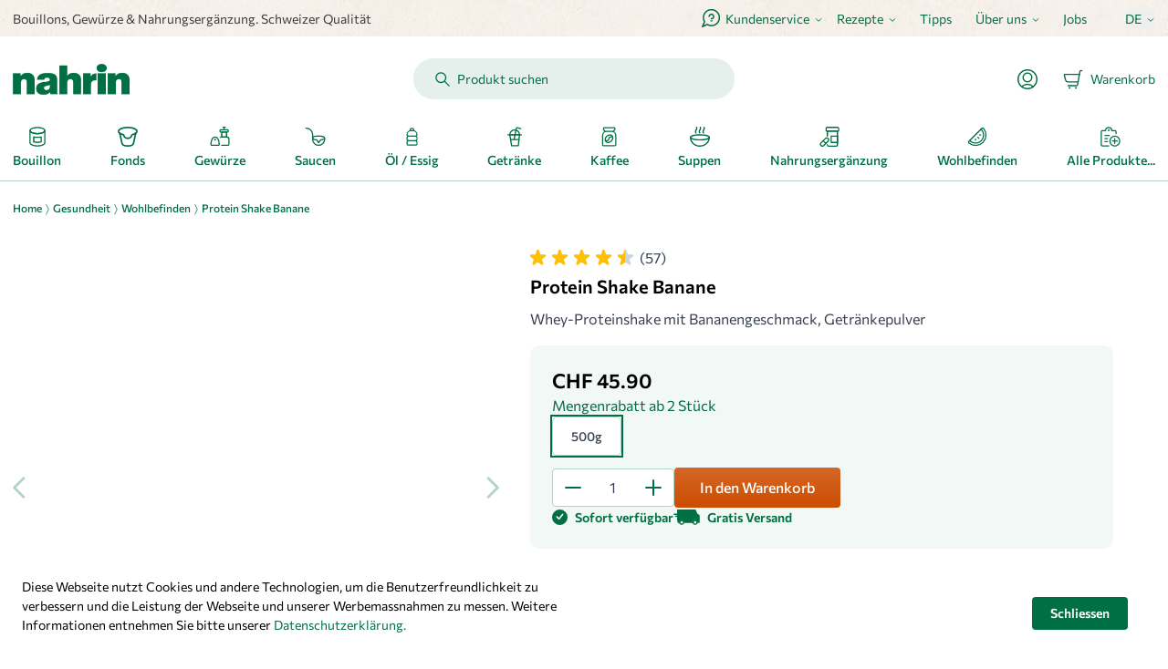

--- FILE ---
content_type: text/html; charset=UTF-8
request_url: https://www.nahrin.ch/de/protein-shake-banane
body_size: 108113
content:
<!doctype html>
<html lang="de">
<head prefix="og: http://ogp.me/ns# fb: http://ogp.me/ns/fb# product: http://ogp.me/ns/product#">
    <meta charset="utf-8"/>
<meta name="title" content="Protein Shake Banane, mit 18 Aminosäuren | Nahrin"/>
<meta name="description" content="Sättigender Protein-Shake mit hoher biologischer Wertigkeit. Als Zwischenmahlzeit, für den Muskelaufbau, zum Abnehmen. Made in CH. "/>
<meta name="viewport" content="width=device-width, initial-scale=1, maximum-scale=5.0"/>
<title>Protein Shake Banane, mit 18 Aminosäuren | Nahrin</title>
        <link rel="stylesheet" type="text/css" media="all" href="https://www.nahrin.ch/static/version1768509069/frontend/Nahrin/default/de_CH/css/styles.css" />
<link rel="alternate" hreflang="de-ch" href="https://www.nahrin.ch/de/protein-shake-banane" />
<link rel="alternate" hreflang="fr-ch" href="https://www.nahrin.ch/fr/protein-shake-banane" />
<link rel="alternate" hreflang="it-ch" href="https://www.nahrin.ch/it/bevanda-proteica-alla-banana" />
<link rel="canonical" href="https://www.nahrin.ch/de/protein-shake-banane" />
<link rel="icon" type="image/x-icon" href="https://www.nahrin.ch/media/favicon/default/favion_1.ico" />
<link rel="shortcut icon" type="image/x-icon" href="https://www.nahrin.ch/media/favicon/default/favion_1.ico" />
    <meta name="twitter:card" content="summary" />
<meta name="twitter:site" content="" />
<meta name="twitter:title" content="Protein Shake Banane" />
<meta name="twitter:description" content="Whey-Proteinshake mit Bananengeschmack, Getränkepulver" />
<meta name="twitter:image" content="https://www.nahrin.ch/media/catalog/product/5/3/531_protein-shake-banane_500g_1200x1200px_1.png" />
<meta property="og:type" content="product"/>
<meta property="og:title" content="Protein Shake Banane"/>
<meta property="og:description" content="Whey-Proteinshake mit Bananengeschmack, Getränkepulver"/>
<meta property="og:image" content="https://www.nahrin.ch/media/catalog/product/5/3/531_protein-shake-banane_500g_1200x1200px_1.png"/>
<meta property="og:image:secure_url" content="https://www.nahrin.ch/media/catalog/product/5/3/531_protein-shake-banane_500g_1200x1200px_1.png"/>
<meta property="og:url" content="https://www.nahrin.ch/de/protein-shake-banane"/>
<meta property="og:locale" content="de_CH"/>
<meta property="product:price:amount" content="45.9"/>
<meta property="product:price:currency" content="CHF"/>
<meta property="availability" content="in stock"/>
<script type="application/ld+json">[{"@context":"http:\/\/schema.org","@type":"ProductGroup","name":"Protein Shake Banane","description":"Whey-Proteinshake mit Bananengeschmack, Getr\u00e4nkepulver","url":"https:\/\/www.nahrin.ch\/de\/protein-shake-banane","productGroupID":"P-0090","variesBy":["https:\/\/schema.org\/option_weight"],"hasVariant":[{"@type":"Product","sku":"531","image":"https:\/\/www.nahrin.ch\/media\/catalog\/product\/cache\/ec328904117e7acfa376eb094a425f40\/5\/3\/531_protein-shake-banane_500g_1200x1200px.png","name":"Protein-Shake Banane 500 g","option_weight":"500 g","offers":{"@type":"Offer","priceCurrency":"CHF","price":"45.90","url":"https:\/\/www.nahrin.ch\/de\/protein-shake-banane","priceValidUntil":"2026-04-29","availability":"http:\/\/schema.org\/InStock","seller":{"@type":"Organization","name":"Nahrin AG"}}}],"aggregateRating":{"@type":"AggregateRating","bestRating":"5","reviewCount":"57","ratingValue":4.45}}]</script><!-- Begin eTrusted bootstrap tag -->
<script src="https://integrations.etrusted.com/applications/widget.js/v2" async defer></script>
<!-- End eTrusted bootstrap tag -->


<script  nonce="ZDk5cnd0NGEzM2YydDk1YjRhb3N4N2hrMGFicGp1OWI=">
    window.getWpGA4Cookie = function(name) {
        match = document.cookie.match(new RegExp(name + '=([^;]+)'));
        if (match) return decodeURIComponent(match[1].replace(/\+/g, ' ')) ;
    };

    window.ga4AllowServices = false;

    var isCookieRestrictionModeEnabled = 0,
        currentWebsiteId = 1,
        cookieRestrictionName = 'user_allowed_save_cookie';

    if (isCookieRestrictionModeEnabled) {
        allowedCookies = window.getWpGA4Cookie(cookieRestrictionName);

        if (allowedCookies !== undefined) {
            allowedWebsites = JSON.parse(allowedCookies);

            if (allowedWebsites[currentWebsiteId] === 1) {
                window.ga4AllowServices = true;
            }
        }
    } else {
        window.ga4AllowServices = true;
    }
</script>
        <!-- Google Tag Manager -->
<script nonce="ZDk5cnd0NGEzM2YydDk1YjRhb3N4N2hrMGFicGp1OWI="   > if (window.ga4AllowServices) {(function(w,d,s,l,i){w[l]=w[l]||[];w[l].push({'gtm.start':
new Date().getTime(),event:'gtm.js'});var f=d.getElementsByTagName(s)[0],
j=d.createElement(s),dl=l!='dataLayer'?'&l='+l:'';j.async=true;j.src=
'https://www.googletagmanager.com/gtm.js?id='+i+dl;f.parentNode.insertBefore(j,f);
})(window,document,'script','dataLayer','GTM-MQ65L4D');} </script>
<!-- End Google Tag Manager -->
        <script  nonce="ZDk5cnd0NGEzM2YydDk1YjRhb3N4N2hrMGFicGp1OWI=">
        if (window.ga4AllowServices) {
            window.dataLayer = window.dataLayer || [];
                        var dl4Objects = [{"pageName":"Protein Shake Banane, mit 18 Aminos\u00e4uren | Nahrin","pageType":"product","ecommerce":{"currency":"CHF","value":45.9,"items":[{"item_name":"Protein Shake Banane","affiliation":"Nahrin - Nahrin Store - de","item_id":"P-0090","price":45.9,"item_category":"Gesundheit","item_category2":"Wohlbefinden","item_list_name":"Gesundheit\/Wohlbefinden","item_list_id":"36","product_image_url":"\/5\/3\/531_protein-shake-banane_500g_1200x1200px_1.png"}]},"event":"view_item"}];
            for (var i in dl4Objects) {
                window.dataLayer.push({ecommerce: null});
                window.dataLayer.push(dl4Objects[i]);
            }
                        var wpGA4Cookies = ['wp_ga4_user_id','wp_ga4_customerGroup'];
            wpGA4Cookies.map(function (cookieName) {
                var cookieValue = window.getWpGA4Cookie(cookieName);
                if (cookieValue) {
                    var dl4Object = {};
                    dl4Object[cookieName.replace('wp_ga4_', '')] = cookieValue;
                    window.dataLayer.push(dl4Object);
                }
            });
        }
    </script>
<script type="application/ld+json">[{"@context":"http:\/\/schema.org","@type":"BreadcrumbList","itemListElement":[{"@type":"ListItem","position":1,"item":{"@id":"https:\/\/www.nahrin.ch\/de\/","name":"Home"}},{"@type":"ListItem","position":2,"item":{"@id":"https:\/\/www.nahrin.ch\/de\/gesundheit","name":"Gesundheit"}},{"@type":"ListItem","position":3,"item":{"@id":"https:\/\/www.nahrin.ch\/de\/gesundheit\/gesundheit-und-wohlbefinden","name":"Wohlbefinden"}},{"@type":"ListItem","position":4,"item":{"@id":"https:\/\/www.nahrin.ch\/de\/protein-shake-banane","name":"Protein Shake Banane"}}]}]</script>
<script type="application/ld+json">[{"@context":"http:\/\/schema.org","@type":"Organization","url":"https:\/\/www.nahrin.ch\/de\/","logo":"https:\/\/www.nahrin.ch\/media\/logo\/default\/logo.png","contactPoint":[{"@type":"ContactPoint","telephone":"+41 41 660 00 44","contactType":"customer service","areaServed":"041","availableLanguage":["de","fr","it"]}],"sameAs":["https:\/\/www.facebook.com\/nahrin.ch","https:\/\/www.instagram.com\/nahrin_ag\/","https:\/\/www.youtube.com\/channel\/UCmxx0OWjz42UlYXidQsLovQ",""]}]</script><script type="application/ld+json">[{"@context":"http:\/\/schema.org","@type":"WebSite","url":"https:\/\/www.nahrin.ch\/de\/","name":"Nahrin AG","alternateName":"Nahrin AG Schweiz"}]</script>    <script type="text/javascript">
        window._bxq = window._bxq || [];

        function bxq(arguments) {
            _bxq.push(arguments);
        }
    </script>
    <script type="text/javascript">
    {
        var rtuxOptions = {
            "account": "live_nahrin",
            "key": "76867065-44e8-4346-a034-2bf7d8ac2058",
            "endpoint": "https://main-gw1.wi-platform-cloud.com/narrative/live_nahrin/api/1",
            "language": "de",
            "dev": false,
            "test": false,
            "isRestricted": false,
            "isNavigation": false,
            "isSearch": false,
            "isProduct": true,
            "activeId": "3236",
            "currencyCode": "CHF",
            "isRti":false        };
        window.rtuxOptions = rtuxOptions;
        (function (i, s, o, g, a, m) {
            a = s.createElement(o), m = s.getElementsByTagName(o)[0];
            a.async = true;
            a.src = g;
            m.parentNode.insertBefore(a, m)
        })(window, document, 'script', "//bx-cdn.com/static/bav2.min.js");

        bxq(["setAccount", rtuxOptions.account]);
    }
</script>
    <script type="text/javascript">
        document.addEventListener("DOMContentLoaded", function () {
            //search
            if (window.rtuxOptions.isSearch) {
                let searchInput;
                if (document.getElementById('search')) {
                    searchInput = document.getElementById('search').value;
                } else if (document.querySelectorAll('input[id^="search_"]').length) {
                    searchInput = document.querySelectorAll('input[id^="search_"]')[0].value;
                }
                if (searchInput) {
                    /*global bxq */
                    bxq(['trackSearch', searchInput]);
                }
            }

            //product
            if (window.rtuxOptions.isProduct) {
                let activeId = window.rtuxOptions.activeId;
                if (activeId) {
                    /*global bxq */
                    bxq(['trackProductView', activeId]);
                }
            }

            // page
            bxq(['trackPageView']);

            // navigation
            if (window.rtuxOptions.isNavigation) {
                let activeId = window.rtuxOptions.activeId;
                if (activeId) {
                    /*global bxq */
                    bxq(['trackCategoryView', activeId]);
                }
            }

            // hyva add-to-cart
            window.fetch = new Proxy(window.fetch, {
                apply(fetch, that, args) {
                    const result = fetch.apply(that, args);
                    result.then((response) => {
                        if (args[0].search('cart/add') < 0) {
                            return result;
                        }
                        let params = [];
                        for (let pair of args[1].body.entries()) {
                            params.push(pair);
                        }
                        trackAddToCart(params);
                    });
                    return result;
                }
            });

            function trackAddToCart(params) {
                let prices = [];

                if (document.querySelectorAll("span.price[x-html]") !== undefined &&
                    document.querySelectorAll("span.price[x-html]")[0] &&
                    document.querySelectorAll("span.price[x-html]")[0].innerHTML.search('<del>') < 0) {
                    prices = document.querySelectorAll("span.price[x-html]");
                }
                if (prices.length === 0 && document.querySelectorAll("span[x-html=selectedCombinationPrice]") !== undefined) {
                    prices = document.querySelectorAll("span[x-html=selectedCombinationPrice]");
                }
                if (prices.length === 0 && document.querySelectorAll("span[name=selected_price]") !== undefined) {
                    prices = document.querySelectorAll("span[name=selected_price]");
                }
                if (prices.length === 0 && document.querySelectorAll("span[class=price]") !== undefined) {
                    prices = document.querySelectorAll("span[class=price]");
                }
                let product, qty, attributes = [], simpleProducts = [];
                for (let i = 0, j = 0; i < params.length; i++) {
                    if (params[i][0] === 'product') {
                        product = params[i][1];
                    }
                    if (params[i][0] === 'qty') {
                        qty = params[i][1];
                    }
                    // config product
                    if (typeof (confSwatchOptions) !== 'undefined' && params[i][0].search('super_attribute') > -1) {
                        let a = [];
                        a['id'] = parseInt(params[i][0].match(/\d+/));
                        a['value'] = parseInt(params[i][1].match(/\d+/));
                        attributes = attributes.concat([a]);
                    }
                    // group config product
                    if (params[i][0].search('super_group') > -1) {
                        if (params[i][1] > 0) {
                            let price, p = [];

                            if (typeof (prices[j]) === 'undefined') {
                                price = prices[0];
                            } else {
                                price = prices[j];
                            }
                            p['id'] = parseInt(params[i][0].match(/\d+/));
                            p['qty'] = parseInt(params[i][1].match(/\d+/));
                            p['price'] = parseFloat(Number(price.innerText.replace(/[^0-9.]+/g, ""))).toFixed(2);
                            simpleProducts = simpleProducts.concat([p]);
                        }
                        j++;
                    }
                }

                // configurable product
                if (typeof (confSwatchOptions) !== 'undefined' && attributes.length === 2) {
                    let array1 = filterProducts(confSwatchOptions.jsonConfig.attributes[attributes[0]['id']].options, attributes[0]['value']);
                    let array2 = filterProducts(confSwatchOptions.jsonConfig.attributes[attributes[1]['id']].options, attributes[1]['value']);
                    product = array1.filter(value => array2.includes(value))[0];
                }

                // simple product
                if (simpleProducts.length === 0) {
                    if (prices.length === 2) {
                        prices = [...prices].reverse();
                    }
                    simpleProducts = [{
                        'id': product,
                        'qty': qty,
                        'price': parseFloat(Number(prices[0].innerText.replace(/[^0-9.]+/g, ""))).toFixed(2)
                    }];
                }

                /*global bxq */
                if (simpleProducts.length > 0) {
                    for (let simpleProduct of simpleProducts) {
                        bxq(['trackAddToBasket',
                            simpleProduct['id'],
                            simpleProduct['qty'],
                            simpleProduct['price'],
                            window.rtuxOptions.currencyCode,
                        ]);
                    }
                }

                function filterProducts(array, value) {
                    for (let a in array) {
                        if (array[a]['id'] == value) {
                            return array[a].products;
                        }
                    }
                }
            }
        });
    </script>
    <script>
    var BASE_URL = 'https://www.nahrin.ch/de/';
    var THEME_PATH = 'https://www.nahrin.ch/static/version1768509069/frontend/Nahrin/default/de_CH';
    var COOKIE_CONFIG = {
        "expires": null,
        "path": "\u002F",
        "domain": ".www.nahrin.ch",
        "secure": true,
        "lifetime": "86400",
        "cookie_restriction_enabled": false    };
    var CURRENT_STORE_CODE = 'de';
    var CURRENT_WEBSITE_ID = '1';

    window.hyva = window.hyva || {}

    window.cookie_consent_groups = window.cookie_consent_groups || {}
    window.cookie_consent_groups['necessary'] = true;

    window.cookie_consent_config = window.cookie_consent_config || {};
    window.cookie_consent_config['necessary'] = [].concat(
        window.cookie_consent_config['necessary'] || [],
        [
            'user_allowed_save_cookie',
            'form_key',
            'mage-messages',
            'private_content_version',
            'mage-cache-sessid',
            'last_visited_store',
            'section_data_ids'
        ]
    );
</script>
<script>
    'use strict';
    (function( hyva, undefined ) {

        function lifetimeToExpires(options, defaults) {

            const lifetime = options.lifetime || defaults.lifetime;

            if (lifetime) {
                const date = new Date;
                date.setTime(date.getTime() + lifetime * 1000);
                return date;
            }

            return null;
        }

        function generateRandomString() {

            const allowedCharacters = '0123456789abcdefghijklmnopqrstuvwxyzABCDEFGHIJKLMNOPQRSTUVWXYZ',
                length = 16;

            let formKey = '',
                charactersLength = allowedCharacters.length;

            for (let i = 0; i < length; i++) {
                formKey += allowedCharacters[Math.round(Math.random() * (charactersLength - 1))]
            }

            return formKey;
        }

        const sessionCookieMarker = {noLifetime: true}

        const cookieTempStorage = {};

        const internalCookie = {
            get(name) {
                const v = document.cookie.match('(^|;) ?' + name + '=([^;]*)(;|$)');
                return v ? v[2] : null;
            },
            set(name, value, days, skipSetDomain) {
                let expires,
                    path,
                    domain,
                    secure,
                    samesite;

                const defaultCookieConfig = {
                    expires: null,
                    path: '/',
                    domain: null,
                    secure: false,
                    lifetime: null,
                    samesite: 'lax'
                };

                const cookieConfig = window.COOKIE_CONFIG || {};

                expires = days && days !== sessionCookieMarker
                    ? lifetimeToExpires({lifetime: 24 * 60 * 60 * days, expires: null}, defaultCookieConfig)
                    : lifetimeToExpires(window.COOKIE_CONFIG, defaultCookieConfig) || defaultCookieConfig.expires;

                path = cookieConfig.path || defaultCookieConfig.path;
                domain = !skipSetDomain && (cookieConfig.domain || defaultCookieConfig.domain);
                secure = cookieConfig.secure || defaultCookieConfig.secure;
                samesite = cookieConfig.samesite || defaultCookieConfig.samesite;

                document.cookie = name + "=" + encodeURIComponent(value) +
                    (expires && days !== sessionCookieMarker ? '; expires=' + expires.toGMTString() : '') +
                    (path ? '; path=' + path : '') +
                    (domain ? '; domain=' + domain : '') +
                    (secure ? '; secure' : '') +
                    (samesite ? '; samesite=' + samesite : 'lax');
            },
            isWebsiteAllowedToSaveCookie() {
                const allowedCookies = this.get('user_allowed_save_cookie');
                if (allowedCookies) {
                    const allowedWebsites = JSON.parse(unescape(allowedCookies));

                    return allowedWebsites[CURRENT_WEBSITE_ID] === 1;
                }
                return false;
            },
            getGroupByCookieName(name) {
                const cookieConsentConfig = window.cookie_consent_config || {};
                let group = null;
                for (let prop in cookieConsentConfig) {
                    if (!cookieConsentConfig.hasOwnProperty(prop)) continue;
                    if (cookieConsentConfig[prop].includes(name)) {
                        group = prop;
                        break;
                    }
                }
                return group;
            },
            isCookieAllowed(name) {
                const cookieGroup = this.getGroupByCookieName(name);
                return cookieGroup
                    ? window.cookie_consent_groups[cookieGroup]
                    : this.isWebsiteAllowedToSaveCookie();
            },
            saveTempStorageCookies() {
                for (const [name, data] of Object.entries(cookieTempStorage)) {
                    if (this.isCookieAllowed(name)) {
                        this.set(name, data['value'], data['days'], data['skipSetDomain']);
                        delete cookieTempStorage[name];
                    }
                }
            }
        };

        hyva.getCookie = (name) => {
            const cookieConfig = window.COOKIE_CONFIG || {};

            if (cookieConfig.cookie_restriction_enabled && ! internalCookie.isCookieAllowed(name)) {
                return cookieTempStorage[name] ? cookieTempStorage[name]['value'] : null;
            }

            return internalCookie.get(name);
        }

        hyva.setCookie = (name, value, days, skipSetDomain) => {
            const cookieConfig = window.COOKIE_CONFIG || {};

            if (cookieConfig.cookie_restriction_enabled && ! internalCookie.isCookieAllowed(name)) {
                cookieTempStorage[name] = {value, days, skipSetDomain};
                return;
            }
            return internalCookie.set(name, value, days, skipSetDomain);
        }


        hyva.setSessionCookie = (name, value, skipSetDomain) => {
            return hyva.setCookie(name, value, sessionCookieMarker, skipSetDomain)
        }

        hyva.getBrowserStorage = () => {
            const browserStorage = window.localStorage || window.sessionStorage;
            if (!browserStorage) {
                console.warn('Browser Storage is unavailable');
                return false;
            }
            try {
                browserStorage.setItem('storage_test', '1');
                browserStorage.removeItem('storage_test');
            } catch (error) {
                console.warn('Browser Storage is not accessible', error);
                return false;
            }
            return browserStorage;
        }

        hyva.postForm = (postParams) => {
            const form = document.createElement("form");

            let data = postParams.data;

            if (! postParams.skipUenc && ! data.uenc) {
                data.uenc = btoa(window.location.href);
            }
            form.method = "POST";
            form.action = postParams.action;

            Object.keys(postParams.data).map(key => {
                const field = document.createElement("input");
                field.type = 'hidden'
                field.value = postParams.data[key];
                field.name = key;
                form.appendChild(field);
            });

            const form_key = document.createElement("input");
            form_key.type = 'hidden';
            form_key.value = hyva.getFormKey();
            form_key.name="form_key";
            form.appendChild(form_key);

            document.body.appendChild(form);

            form.submit();
        }

        hyva.getFormKey = function () {
            let formKey = hyva.getCookie('form_key');

            if (!formKey) {
                formKey = generateRandomString();
                hyva.setCookie('form_key', formKey);
            }

            return formKey;
        }

        hyva.formatPrice = (value, showSign, options = {}) => {
            const groupSeparator = options.groupSeparator;
            const decimalSeparator = options.decimalSeparator
            delete options.groupSeparator;
            delete options.decimalSeparator;
            const formatter = new Intl.NumberFormat(
                'de\u002DCH',
                Object.assign({
                    style: 'currency',
                    currency: 'CHF',
                    signDisplay: showSign ? 'always' : 'auto'
                }, options)
            );
            return (typeof Intl.NumberFormat.prototype.formatToParts === 'function') ?
                formatter.formatToParts(value).map(({type, value}) => {
                    switch (type) {
                        case 'currency':
                            return 'CHF' || value;
                        case 'minusSign':
                            return '- ';
                        case 'plusSign':
                            return '+ ';
                        case 'group':
                            return groupSeparator !== undefined ? groupSeparator : value;
                        case 'decimal':
                            return decimalSeparator !== undefined ? decimalSeparator : value;
                        default :
                            return value;
                    }
                }).reduce((string, part) => string + part) :
                formatter.format(value);
        }

        const formatStr = function (str, nStart) {
            const args = Array.from(arguments).slice(2);

            return str.replace(/(%+)([0-9]+)/g, (m, p, n) => {
                const idx = parseInt(n) - nStart;

                if (args[idx] === null || args[idx] === void 0) {
                    return m;
                }
                return p.length % 2
                    ? p.slice(0, -1).replace('%%', '%') + args[idx]
                    : p.replace('%%', '%') + n;
            })
        }

        hyva.str = function (string) {
            const args = Array.from(arguments);
            args.splice(1, 0, 1);

            return formatStr.apply(undefined, args);
        }

        hyva.strf = function () {
            const args = Array.from(arguments);
            args.splice(1, 0, 0);

            return formatStr.apply(undefined, args);
        }

        /**
         * Take a html string as `content` parameter and
         * extract an element from the DOM to replace in
         * the current page under the same selector,
         * defined by `targetSelector`
         */
        hyva.replaceDomElement = (targetSelector, content) => {
            // Parse the content and extract the DOM node using the `targetSelector`
            const parser = new DOMParser();
            const doc = parser.parseFromString(content, 'text/html');
            const contentNode = doc.querySelector(targetSelector);

            // Bail if content or target can't be found
            if (!contentNode || !document.querySelector(targetSelector)) {
                return;
            }

                        hyva.activateScripts(contentNode);
            
            // Replace the old DOM node with the new content
            document.querySelector(targetSelector).replaceWith(contentNode);

            // Reload customerSectionData and display cookie-messages if present
            window.dispatchEvent(new CustomEvent("reload-customer-section-data"));
            hyva.initMessages();
        }

        hyva.removeScripts = (contentNode) => {
            const scripts = contentNode.getElementsByTagName('script');
            for (let i = 0; i < scripts.length; i++) {
                scripts[i].parentNode.removeChild(scripts[i]);
            }
            const templates = contentNode.getElementsByTagName('template');
            for (let i = 0; i < templates.length; i++) {
                const container = document.createElement('div');
                container.innerHTML = templates[i].innerHTML;
                hyva.removeScripts(container);
                templates[i].innerHTML = container.innerHTML;
            }
        }

        hyva.activateScripts = (contentNode) => {
            // Create new array from HTMLCollection to avoid mutation of collection while manipulating the DOM.
            const scripts = Array.from(contentNode.getElementsByTagName('script'));

            // Iterate over all script tags to duplicate+inject each into the head
            for (const original of scripts) {
                const script = document.createElement('script');
                original.type && (script.type = original.type);
                script.innerHTML = original.innerHTML;

                // Remove the original (non-executing) script from the contentNode
                original.parentNode.removeChild(original)

                // Add script to head
                document.head.appendChild(script);
            }

            return contentNode;
        }

        const replace = {['+']: '-', ['/']: '_', ['=']: ','};
        hyva.getUenc = () => btoa(window.location.href).replace(/[+/=]/g, match => replace[match]);

        let currentTrap;

        const focusableElements = (rootElement) => {
            const selector = 'button, [href], input, select, textarea, details, [tabindex]:not([tabindex="-1"]';
            return Array.from(rootElement.querySelectorAll(selector))
                .filter(el => {
                    return el.style.display !== 'none'
                        && !el.disabled
                        && el.tabIndex !== -1
                        && (el.offsetWidth || el.offsetHeight || el.getClientRects().length)
                })
        }

        const focusTrap = (e) => {
            const isTabPressed = e.key === 'Tab' || e.keyCode === 9;
            if (!isTabPressed) return;

            const focusable = focusableElements(currentTrap)
            const firstFocusableElement = focusable[0]
            const lastFocusableElement = focusable[focusable.length - 1]

            e.shiftKey
                ? document.activeElement === firstFocusableElement && (lastFocusableElement.focus(), e.preventDefault())
                : document.activeElement === lastFocusableElement && (firstFocusableElement.focus(), e.preventDefault())
        };

        hyva.releaseFocus = (rootElement) => {
            if (currentTrap && (!rootElement || rootElement === currentTrap)) {
                currentTrap.removeEventListener('keydown', focusTrap)
                currentTrap = null
            }
        }
        hyva.trapFocus = (rootElement) => {
            if (!rootElement) return;
            hyva.releaseFocus()
            currentTrap = rootElement
            rootElement.addEventListener('keydown', focusTrap)
            const firstElement = focusableElements(rootElement)[0]
            firstElement && firstElement.focus()
        }

        hyva.safeParseNumber = (rawValue) => {
            const number = rawValue ? parseFloat(rawValue) : null;

            return Array.isArray(number) || isNaN(number) ? rawValue : number;
        }

        const toCamelCase = s => s.split('_').map(word => word.charAt(0).toUpperCase() + word.slice(1)).join('');
        hyva.createBooleanObject = (name, value = false, additionalMethods = {}) => {

            const camelCase = toCamelCase(name);
            const key = '__hyva_bool_' + name

            return new Proxy(Object.assign(
                additionalMethods,
                {
                    [key]: !!value,
                    [name]() {return !!this[key]},
                    ['!' + name]() {return !this[key]}, // @deprecated This does not work with non-CSP Alpine
                    ['not' + camelCase]() {return !this[key]},
                    ['toggle' + camelCase]() {this[key] = !this[key]},
                    [`set${camelCase}True`]() {this[key] = true},
                    [`set${camelCase}False`]() {this[key] = false},
                }
            ), {
                set(target, prop, value) {
                    return prop === name
                        ? (target[key] = !!value)
                        : Reflect.set(...arguments);
                }
            })
        }

                hyva.alpineInitialized = (fn) => window.addEventListener('alpine:initialized', fn, {once: true})
        window.addEventListener('alpine:init', () => Alpine.data('{}', () => ({})), {once: true});
                window.addEventListener('user-allowed-save-cookie', () => internalCookie.saveTempStorageCookies())

    }( window.hyva = window.hyva || {} ));
</script>
<script>
    if (!window.IntersectionObserver) {
        window.IntersectionObserver = function (callback) {
            this.observe = el => el && callback(this.takeRecords());
            this.takeRecords = () => [{isIntersecting: true, intersectionRatio: 1}];
            this.disconnect = () => {};
            this.unobserve = () => {};
        }
    }
</script>
<!-- BEGIN TRACKJS -->
<script type="text/javascript" src="https://cdn.trackjs.com/agent/v3/latest/t.js" crossorigin></script>
<script>
window.TrackJS && TrackJS.install({
    token: 'c75ba9dc3b0a4ee0904ab6d07dc048bb',
    application: 'nahrin',
    onError: function(payload) {
        if (payload.file)
            payload.file = payload.file.replace(/\/version\d+\//, '/version0000000000/'); // remove static version key
        if (payload.message) {
            payload.message = payload.message
                .replace(/\/version\d+\//, '/version0000000000/') // remove static version key
                .replace(/^\[20\d\d-\d\d-\d\d \d\d:\d\d:\d\d\]/, '') // remove logger timestamp at start of message
            ;
        }
        return true;
    }
});
</script>
<!-- END TRACKJS -->
<script>
    var BASE_URL = 'https://www.nahrin.ch/de/';
    var require = {
        "baseUrl": "https://www.nahrin.ch/static/version1768509069/frontend/Nahrin/default/de_CH"
    };
</script>

<meta property="og:type" content="product" />
<meta property="og:title"
      content="Protein&#x20;Shake&#x20;Banane" />
<meta property="og:image"
      content="https://www.nahrin.ch/media/catalog/product/cache/ec328904117e7acfa376eb094a425f40/5/3/531_protein-shake-banane_500g_1200x1200px_1.png" />
<meta property="og:description"
      content="Whey-Proteinshake&#x20;mit&#x20;Bananengeschmack,&#x20;Getr&#xE4;nkepulver" />
<meta property="og:url" content="https://www.nahrin.ch/de/protein-shake-banane" />
    <meta property="product:price:amount" content="45.9"/>
    <meta property="product:price:currency"
      content="CHF"/>
</head>
<body id="html-body" itemscope="itemscope" class="page-product-configurable catalog-product-view product-protein-shake-banane page-layout-1column">
<!-- Google Tag Manager (noscript) -->
<noscript><iframe src="https://www.googletagmanager.com/ns.html?id=GTM-MQ65L4D"
height="0" width="0" style="display:none;visibility:hidden"></iframe></noscript>
<!-- End Google Tag Manager (noscript) --><input name="form_key" type="hidden" value="TP3GY2NnOLS8sJc6" />
    <noscript>
        <section class="message global noscript border-b-2 border-blue-500 bg-blue-50 shadow-none m-0 px-0 rounded-none font-normal">
            <div class="container text-center">
                <p>
                    <strong>JavaScript scheint in Ihrem Browser deaktiviert zu sein.</strong>
                    <span>
                        Um unsere Website in bester Weise zu erfahren, aktivieren Sie Javascript in Ihrem Browser.                    </span>
                </p>
            </div>
        </section>
    </noscript>


<script>
    document.body.addEventListener('touchstart', () => {}, {passive: true})
</script>

<script data-cfasync="false">
    window.amastyCookieManager = window.amastyCookieManager || {};
</script>

<div x-data="initAmastyCookieBar"
     x-bind="eventListeners"
     x-cloak
     id="am-cookie-bar"
            class="&#x20;w-full&#x20;fixed&#x20;bottom-0&#x20;z-40"
    >
    <div x-cloak    data-dialog-ref-name="am-cookie-bar"
    x-bind="overlay"
    class="">
    <div class="flex w-full bg-white inset-0">
        <div x-ref="am-cookie-bar" role="dialog" aria-modal="true"
             x-no-overlay                            aria-label="Cookie&#x20;Bar"
                                     class="flex w-full p-6 bg-primary-lighter relative bottom-0">
            
<div class=" w-full flex justify-between items-center flex-wrap">
            <div class="flex  w-full lg:w-1/2">
            <p class="text-sm text-ambar-policy-text ">
                Diese Webseite nutzt Cookies und andere Technologien, um die Benutzerfreundlichkeit zu verbessern und die Leistung der Webseite und unserer Werbemassnahmen zu messen. Weitere Informationen entnehmen Sie bitte unserer <a href="/allgemein/datenschutz" title="Cookie Policy">Datenschutzerklärung.</a>            </p>
        </div>
        <div class="gap-2 mt-4">
        
<div class="flex flex-row justify-center lg:justify-start">
                                                
<button
    @click.prevent="$dispatch(&#x27;cookiebar-action-allow&#x27;)"
    class="primary&#x20;btn&#x20;btn-primary&#x20;mr-5&#x20;py-2&#x20;leading-5&#x20;text-sm"
    data-role="action">
    Schliessen</button>
            </div>
    </div>
</div>

        </div>
    </div>
    </div>
</div>

<script data-cfasync="false">
    'use strict';

    function initAmastyCookieBar() {
        return {
            ...hyva.modal({
                duration: 150,
                transitionEnter: 'transform duration-150',
                transitionLeave: 'transform duration-150'
            }),
            eventListeners: {
                ['@close-cookie-bar']() {
                    this.hide('am-cookie-bar');
                },
                ['@open-cookie-bar']() {
                    this.show('am-cookie-bar');
                    this.$nextTick(() => hyva.trapFocus(this.modalElement));
                },
                ['@amasty-cookie-group-updated.window']() {
                    const lastUpdate = Alpine.store('AmastyCookieGroups').lastUpdate;
                    if (this.isShowNotificationBar(this.firstShowProcess, lastUpdate)) {
                        !this.opened['am-cookie-bar'] &&
                        this.show('am-cookie-bar');
                        this.$nextTick(() => hyva.trapFocus(this.modalElement));
                    } else {
                        !!this.opened['am-cookie-bar'] &&
                        this.hide('am-cookie-bar');
                    }
                }
            },

            firstShowProcess: '0',

            /**
             * @returns {void}
             */
            init: function () {
                window.isGdprCookieEnabled = true;
                Alpine.store('AmastyCookieGroups').updateGroupData();
                this.modalElement = this.$refs['am-cookie-bar'];
                this.modalElement.setAttribute('aria-describedby', 'amcookie-bar-content');
            },

            /**
             * @param {string|number} firstShowProcess
             * @param {number} lastUpdate
             * @returns {boolean}
             */
            isShowNotificationBar: function (firstShowProcess, lastUpdate) {
                return (this.isNeedFirstShow(firstShowProcess, lastUpdate) && !hyva.getCookie('amcookie_allowed')
                    || this.isNeedShowOnUpdate(lastUpdate));
            },

            /**
             * @param {string|number} firstShowProcess
             * @param {number} lastUpdate
             * @returns {boolean}
             */
            isNeedFirstShow: function (firstShowProcess, lastUpdate) {
                hyva.getBrowserStorage().setItem('amCookieBarFirstShowTime', lastUpdate);

                if (firstShowProcess === '0') {
                    return true;
                }

                if (hyva.getBrowserStorage().getItem('amCookieBarFirstShow') !== '1') {
                    hyva.getBrowserStorage().setItem('amCookieBarFirstShow', '1');

                    return true;
                }

                return false;
            },

            /**
             * @param {number} lastUpdate
             * @returns {boolean}
             */
            isNeedShowOnUpdate: function (lastUpdate) {
                if (!lastUpdate) {
                    return false;
                }

                return this.isNeedShowAfterLastVisit(lastUpdate) || this.isNeedShowAfterLastAccept(lastUpdate);
            },

            /**
             * @param {number} lastUpdate
             * @returns {boolean}
             */
            isNeedShowAfterLastVisit: function (lastUpdate) {
                let needToShowAfterLastVisit =
                    lastUpdate > hyva.getBrowserStorage().getItem('amCookieBarFirstShowTime');

                if (needToShowAfterLastVisit) {
                    hyva.getBrowserStorage().setItem('amCookieBarFirstShow', null);
                    hyva.setCookie('amcookie_allowed', '', -1, true);
                }

                return needToShowAfterLastVisit;
            },

            /**
             * @param {number} lastUpdate
             * @returns {boolean}
             */
            isNeedShowAfterLastAccept: function (lastUpdate) {
                let needToShowAfterLastAccept = false;

                if (hyva.getBrowserStorage().getItem('am-last-cookie-acceptance')) {
                    needToShowAfterLastAccept =
                        lastUpdate > hyva.getBrowserStorage().getItem('am-last-cookie-acceptance');
                }

                return needToShowAfterLastAccept;
            },

            /**
             * @returns {void}
             */
            closeCookieBarHandler: function () {
                this.$dispatch('close-cookie-bar');
            }
        };
    }

    window.addEventListener('alpine:init', () => Alpine.data('initAmastyCookieBar', initAmastyCookieBar), {once: true});
</script>
<div class="page-wrapper"><header class="page-header"><a class="action skip sr-only focus:not-sr-only focus:absolute focus:z-40 focus:bg-white
   contentarea"
   href="#contentarea">
    <span>
        Direkt zum Inhalt    </span>
</a>
<script defer>
    function initHeader() {
        return {
            searchOpen: false,
            cart: {},
            getData(data) {
                if (data.cart) {
                    this.cart = data.cart
                }
            },
            menu: initHeaderNavigation()
        }
    }

    function initCompareHeader() {
        return {
            compareProducts: null,
            itemCount: 0,
            receiveCompareData: function(data) {
                if (data['compare-products']) {
                    this.compareProducts = data['compare-products'];
                    this.itemCount = this.compareProducts.count;
                }
            }
        }
    }
</script>
<nav id="header" class="print:hidden z-30 w-full shadow-sm-b lg:shadow-none bg-white text-sm" :class="{'fixed top-0 left-0 lg:static' : menu.open}" x-data="initHeader()" @keydown.window.escape="searchOpen = false;" @private-content-loaded.window="getData(event.detail.data)">
    <div class="hidden lg:block w-full bg-texture-stone">
        <div class="container mx-auto py-2 flex justify-between items-center">
            <p class="text-black opacity-75">Bouillons, Gewürze & Nahrungsergänzung. Schweizer Qualität</p>
            <div class="flex items-center text-green">
                <div x-data="{ open: false }" class="flex items-center relative">
                    <svg xmlns="http://www.w3.org/2000/svg" viewBox="0 0 20 20" fill="none" class="text-green mr-1.5" width="20" height="20" role="img">
<g clip-path="url(#clip0)">
<path d="M10.625 0.625015C9.06567 0.622767 7.53414 1.03786 6.18936 1.82722C4.84457 2.61657 3.73554 3.75143 2.97733 5.11402C2.21913 6.47662 1.83939 8.01729 1.87751 9.57616C1.91564 11.135 2.37025 12.6553 3.19417 13.9792L0.625 19.375L6.02 16.805C7.17056 17.5207 8.4716 17.9593 9.82059 18.0864C11.1696 18.2135 12.5297 18.0256 13.7936 17.5375C15.0576 17.0493 16.191 16.2743 17.1044 15.2735C18.0178 14.2727 18.6863 13.0734 19.0572 11.7702C19.4281 10.467 19.4913 9.09547 19.2418 7.76367C18.9922 6.43188 18.4368 5.17623 17.6193 4.09568C16.8018 3.01513 15.7445 2.1392 14.5308 1.53692C13.317 0.934644 11.98 0.622475 10.625 0.625015V0.625015Z" stroke="currentColor" stroke-width="1.5" stroke-linecap="round" stroke-linejoin="round"/>
<path d="M10.625 12.5C10.5632 12.5 10.5028 12.5183 10.4514 12.5527C10.4 12.587 10.3599 12.6358 10.3363 12.6929C10.3126 12.75 10.3064 12.8128 10.3185 12.8735C10.3306 12.9341 10.3603 12.9898 10.404 13.0335C10.4477 13.0772 10.5034 13.1069 10.564 13.119C10.6247 13.1311 10.6875 13.1249 10.7446 13.1012C10.8017 13.0776 10.8505 13.0375 10.8848 12.9861C10.9192 12.9347 10.9375 12.8743 10.9375 12.8125C10.9375 12.7296 10.9046 12.6501 10.846 12.5915C10.7874 12.5329 10.7079 12.5 10.625 12.5Z" stroke="currentColor" stroke-width="1.5" stroke-linecap="round" stroke-linejoin="round"/>
<path d="M8.125 8.125C8.125 7.63055 8.27162 7.1472 8.54633 6.73608C8.82103 6.32495 9.21148 6.00452 9.66829 5.8153C10.1251 5.62608 10.6278 5.57657 11.1127 5.67304C11.5977 5.7695 12.0431 6.0076 12.3928 6.35723C12.7424 6.70687 12.9805 7.15232 13.077 7.63727C13.1734 8.12223 13.1239 8.62489 12.9347 9.08171C12.7455 9.53852 12.425 9.92897 12.0139 10.2037C11.6028 10.4784 11.1195 10.625 10.625 10.625" stroke="currentColor" stroke-width="1.5" stroke-linecap="round" stroke-linejoin="round"/>
</g>
<defs>
<clipPath id="clip0">
<rect width="20" height="20" fill="white"/>
</clipPath>
</defs>
<title>faq-icon</title></svg>
                    <span @click="open = !open" class="flex items-center cursor-pointer whitespace-nowrap">
                        Kundenservice                        <svg xmlns="http://www.w3.org/2000/svg" viewBox="0 0 11 6" fill="none" class="text-green mt-1 ml-1.5" width="8" height="4" role="img"><path d="m9.5 1-4 4-4-4" stroke="currentColor" stroke-width="1.5" stroke-linecap="round" stroke-linejoin="round"/><title>chevron</title></svg>
                    </span>
                    <div x-show="open === true" @click.outside="open = false" x-cloak class="absolute top-8 -left-9 min-w-80 z-50 bg-white
                                pb-3 rounded-md shadow-xl">
                        <div class="relative flex w-max">
                            <span class="absolute origin-top-right top-0 left-1/2 transform rotate-45 bg-white w-4 h-4">

                            </span>
                            <div class="_col contact">
    <div class="_col-wrap">
        <p class="px-3 py-2 text-xl font-semibold">Kontakt</p>
        <p class="flex items-center w-full px-3 py-2 text-green">Sie haben noch Fragen?</p>
        <p class="px-3">Unser Kundendienst hilft Ihnen gerne!<br />
            <a class="flex items-center w-full py-2 text-green cursor-pointer border-b border-green border-opacity-10 "
               href="tel: +41 41 660 00 44"
               onclick="gtag('event', 'Click-Out', {'event_category' : 'Footer', 'event_label' : 'Telephone'});">
                 <span class="w-10 flex justify-center">
                     <svg xmlns="http://www.w3.org/2000/svg" viewBox="0 0 20 20" fill="currentColor" class="text-green" width="22" height="22" role="img">
  <path d="M2 3a1 1 0 011-1h2.153a1 1 0 01.986.836l.74 4.435a1 1 0 01-.54 1.06l-1.548.773a11.037 11.037 0 006.105 6.105l.774-1.548a1 1 0 011.059-.54l4.435.74a1 1 0 01.836.986V17a1 1 0 01-1 1h-2C7.82 18 2 12.18 2 5V3z"/>
<title>heroicons/solid/phone</title></svg>

                 </span>
                <strong>+41 41 660 00 44</strong>
            </a>
        </p>
        <ul class="m-list">
            <li>
                <a class="flex items-center w-full px-3 py-2 text-green cursor-pointer border-b border-green border-opacity-10 "
                   href="mailto:info@nahrin.ch"
                   onclick="gtag('event', 'Click-Out', {'event_category' : 'Footer', 'event_label' : 'Mail'});">
                    <span class="w-10 flex justify-center">
                        <svg xmlns="http://www.w3.org/2000/svg" fill="none" viewBox="0 0 24 24" stroke-width="2" stroke="currentColor" class="text-green" width="22" height="22" role="img">
  <path stroke-linecap="round" stroke-linejoin="round" d="M3 8l7.89 5.26a2 2 0 002.22 0L21 8M5 19h14a2 2 0 002-2V7a2 2 0 00-2-2H5a2 2 0 00-2 2v10a2 2 0 002 2z"/>
<title>heroicons/outline/mail</title></svg>

                    </span>
                    info@nahrin.ch
                </a>
            </li>
            <li>
                <a class="flex items-center w-full px-3 py-2 text-green cursor-pointer border-b border-green border-opacity-10 "
                   href="/de/ueber-uns/kundenberater">
                    <span class="w-10 flex justify-center">
                        <svg xmlns="http://www.w3.org/2000/svg" viewBox="-19.88 -13.97 41.96 36.36" class="text-green stroke-green stroke-1" width="22" height="22" role="img">
  <path fill="#007042" d="M14.8-.7a.54.54 0 0 1-.44-.64c.05-.3.34-.5.64-.44L14.81-.7h-.01Zm2.21-.45-.49.98-.06-.03-.06-.03-.05-.03-.05-.02-.05-.02-.05-.02-.05-.02-.05-.02-.05-.02L16-.4l-.05-.02-.05-.02-.05-.02-.05-.02-.05-.02-.05-.02h-.05l-.05-.03h-.05l-.05-.03h-.05l-.05-.03h-.05l-.05-.02h-.06l-.06-.02h-.06l-.06-.02H15l-.06-.02h-.06l-.06-.02.19-1.08h.07l.07.02h.07l.06.03h.06l.06.03h.06l.06.03h.06l.06.03h.06l.06.03.06.02.06.02.06.02.06.02.06.02.06.02.06.02.06.02.06.02.06.02.06.02.06.02.06.03.06.03.06.03.06.03.06.03.06.03.07.03.07.03.03-.01Zm4.58 9.21-1.09.14-.04-.31-.04-.31-.05-.32-.05-.32-.05-.32-.06-.32-.06-.32-.06-.32-.07-.31-.07-.31-.08-.31-.08-.31-.09-.3-.1-.3-.1-.29-.11-.29-.12-.28-.12-.27-.13-.27-.14-.26-.15-.25-.15-.24-.16-.23-.17-.22-.18-.21-.19-.2-.2-.19-.21-.18-.22-.17-.23-.16-.24-.15-.25-.14.49-.98.31.17.29.18.28.19.27.21.25.22.24.23.23.24.21.25.2.26.19.27.18.28.17.29.16.29.15.3.14.31.13.31.12.31.11.32.1.32.1.32.09.33.08.33.08.33.07.33.07.33.06.33.06.33.05.33.05.33.05.32.04.32.04.32v.02Zm.16 5.53-.49-.98-.3.53-.02-.31-.02-.31v-.16l-.02-.16v-.16l-.02-.16v-.16l-.02-.16v-.16l-.03-.16v-.15l-.03-.16v-.15l-.03-.15v-.15l-.03-.15v-.15l-.03-.15-.02-.15-.02-.15-.02-.15-.02-.15-.02-.15-.02-.15-.02-.15-.02-.15-.02-.15-.02-.15-.02-.15-.02-.15 1.09-.14.02.16.02.16.02.16.02.16.02.16.02.16.02.16.02.16.02.16.02.16.02.16.02.16v.16l.03.16v.16l.03.16v.16l.03.16v.16l.03.16v.16l.03.16v.16l.02.16v.16l.02.16v.16l.02.16.02.31.02.31-.3.53v-.13Zm.3-.53.03.37-.33.16.3-.53Zm-10.41 3.03-.03-1.1h.31l.32-.03.32-.02.32-.03.32-.03.32-.04.32-.04.32-.04.32-.05.32-.05.32-.06.32-.06.32-.07.32-.07.32-.07.31-.08.31-.08.31-.08.31-.09.3-.09.3-.09.3-.1.29-.1.29-.1.29-.11.28-.11.28-.11.27-.11.27-.12.26-.12.25-.12.25-.12.49.98-.26.13-.27.13-.27.12-.28.12-.28.12-.29.12-.29.11-.3.11-.3.11-.31.11-.31.1-.31.1-.32.1-.32.09-.32.09-.32.08-.33.08-.33.08-.33.07-.33.07-.33.06-.33.06-.34.06-.34.05-.34.05-.34.04-.34.04-.34.03-.34.03-.33.02-.33.02h-.33l-.02.01Zm1.01-6.74.13 1.09-.54.08-.49.1-.44.12-.39.13-.35.15-.31.16-.27.17-.23.18-.19.18-.16.18-.12.18-.09.19-.07.19-.04.19-.02.19v.19l.02.19.04.19.06.18.08.18.1.18.12.17.14.16.16.15.18.14.19.12.21.11.22.09.23.07.24.05.26.03h.27l.03 1.1h-.37l-.36-.05-.34-.07-.33-.1-.31-.13-.29-.15-.28-.18-.25-.2-.23-.22-.21-.24-.19-.25-.16-.27-.13-.28-.1-.29-.07-.3-.04-.31v-.31l.04-.32.07-.31.11-.31.15-.3.19-.29.23-.27.27-.26.31-.24.35-.22.39-.2.43-.18.47-.16.51-.14.55-.11.59-.09.03-.03Zm0 0a.55.55 0 0 1 .13 1.09l-.13-1.09ZM1.25 4.06a.55.55 0 0 1-.7.33.55.55 0 0 1-.33-.7l1.03.38v-.01Zm3.56-5.55.41 1.02-.16.07-.16.08-.16.08-.16.09-.16.09-.16.1-.15.11-.15.11-.15.12-.15.12-.14.13-.14.13-.14.14-.14.14-.13.15-.13.15-.13.15-.12.16-.12.16-.12.16-.11.17-.11.17-.11.17-.1.17-.1.17-.09.18-.09.18-.09.18-.08.18-.08.18-.07.18-.07.18L.22 3.7l.08-.2.08-.2.09-.2.09-.2.1-.2.1-.2.11-.2.11-.19.11-.19.12-.19.12-.19.13-.19.13-.18.14-.18.14-.18.14-.17.15-.17.15-.17.16-.16.16-.16.16-.15.17-.15.17-.14.17-.14.18-.13.18-.13.19-.12.19-.11.19-.11.2-.1.2-.09.2-.09-.02-.01Zm1.53-.35.14 1.09h-.04l-.04.01h-.04l-.04.01h-.04l-.04.01H6.2l-.04.01h-.04l-.04.01h-.04L6-.69h-.04l-.04.01h-.04l-.04.02H5.8l-.04.02h-.04l-.04.02h-.04L5.6-.6h-.04l-.04.02h-.04l-.04.02H5.4l-.04.03h-.04l-.04.03-.04.02-.04.02-.41-1.02.05-.02.05-.02.05-.02.05-.02.05-.02.05-.02.05-.02.05-.02h.05l.05-.03h.05l.05-.03h.05l.05-.02h.05l.05-.02h.05l.05-.02h.05l.05-.02h.05l.05-.02h.05l.05-.01h.04l.05-.01h.04l.04-.01h.04l.05-.01h.04l.04-.01.01.01Zm0 0c.3-.04.58.17.61.47.03.3-.17.58-.47.61l-.14-1.09v.01Zm-9.17 7.05a.54.54 0 0 1-.44-.64c.05-.3.34-.5.64-.44l-.19 1.08h-.01Zm2.35-.41-.49.98-.06-.03-.06-.03-.06-.03-.06-.03-.06-.03-.06-.02-.06-.02-.05-.02-.05-.02-.05-.02-.05-.02-.05-.02-.05-.02-.05-.02-.05-.02-.05-.02-.05-.02-.05-.02H-2l-.06-.03h-.06l-.06-.03h-.06l-.06-.03h-.06l-.06-.03h-.06l-.06-.03h-.07l-.07-.03h-.07l-.07-.03.19-1.08h.07l.07.03h.07l.07.03h.07l.07.03h.07l.07.03.07.02.07.02.07.02.07.02.07.02.07.02.07.02.07.02.06.02.06.02.07.02.07.02.07.02.07.02.07.02.07.03.07.03.07.03.07.03.07.03.07.03.07.03.07.03.07.04-.07.02Zm4.91 9.88-1.09.14-.04-.34-.05-.34-.05-.34-.05-.34-.06-.34-.06-.34-.06-.34-.07-.34-.07-.34-.08-.34-.08-.33-.09-.33-.1-.33-.1-.32-.11-.31-.12-.31-.13-.3-.13-.3-.14-.29-.15-.28-.16-.27-.17-.26-.18-.25L.9 7.3l-.2-.23-.21-.22-.22-.21-.23-.2-.24-.18-.25-.17-.26-.16-.28-.15.49-.98.33.18.32.19.3.21.29.22.27.24.26.25.24.26.23.27.22.28.2.29.19.3.18.31.17.31.16.32.15.33.14.33.13.34.12.34.11.35.1.35.1.35.09.35.08.35.08.36.07.36.07.36.06.35.06.35.05.35.05.35.05.35.04.34.02-.01Zm.12 5.94-.35-1.04-.37.56-.03-.33-.03-.33v-.17l-.03-.17v-.17l-.03-.17v-.17l-.03-.17v-.17l-.03-.17v-.17l-.03-.17v-.17l-.03-.17v-.17l-.03-.17-.02-.17-.02-.17-.02-.17-.02-.17-.02-.17-.02-.17-.02-.17-.02-.17-.02-.17-.02-.17-.02-.17-.02-.16-.02-.16-.02-.16 1.09-.14.02.17.02.17.02.17.02.17.02.17.02.17.02.17.02.17.02.17.02.17.02.17.02.17.02.17.02.17.02.17.02.17v.17l.03.17v.17l.03.17v.17l.03.17v.17l.03.17v.17l.03.17v.17l.03.17.03.34.03.33-.37.56-.01.02Zm.37-.56.03.43-.4.14.37-.56v-.01Zm-24.77 0 1.09.08-.37-.56.64.21.66.19.68.18.69.17.7.15.72.14.73.13.74.11.75.1.75.09.76.07.76.06.77.05.77.03.77.02h1.56l.77-.02.77-.03.77-.05.76-.06.76-.07.75-.09.75-.1.74-.11.73-.13.72-.14.7-.15.69-.17.68-.18.66-.19.64-.21.35 1.04-.67.22-.69.2-.7.19-.71.17-.73.16-.74.15-.75.13-.76.12-.77.1-.77.09-.78.08-.78.06-.79.05-.79.03-.79.02h-1.58l-.79-.02-.79-.03-.79-.05-.78-.06-.78-.08-.77-.09-.77-.1-.76-.12-.75-.13-.74-.15-.73-.16-.71-.17-.7-.19-.69-.2-.67-.22-.37-.56h-.02Zm.37.56-.4-.14.03-.42.37.56Zm.62-9.08 1.07.24-.05.24-.05.25-.05.25-.05.25-.04.25-.04.26-.04.26-.04.26-.04.26-.04.26-.03.26-.03.26-.03.26-.03.27-.03.27-.03.27-.03.27-.03.27-.03.27-.02.27-.02.27-.02.27-.02.27-.02.27-.02.27-.02.26-.02.26-.02.26-.02.26-.02.26-.02.26-.02.26-1.09-.08.02-.26.02-.26.02-.26.02-.26.02-.26.02-.26.02-.27.02-.27.02-.27.02-.27.02-.27.02-.27.02-.27.03-.27.03-.27.03-.27.03-.27.03-.27.03-.27.03-.27.03-.27.04-.27.04-.27.04-.27.04-.27.04-.27.04-.26.05-.26.05-.26.05-.26.05-.26.05-.26v-.02Zm5.33-7.12.32 1.05-.25.08-.24.09-.23.1-.22.11-.21.12-.21.13-.2.13-.19.14-.18.15-.18.16-.17.17-.16.17-.16.18-.15.19-.14.19-.14.2-.13.21-.13.21-.12.22-.12.23-.11.23-.11.24-.1.24-.1.25-.09.25-.09.26-.08.26-.08.27-.08.27-.07.28-.07.28-.06.28-1.07-.24.07-.3.07-.29.08-.29.08-.29.08-.29.09-.28.1-.28.1-.28.11-.27.11-.27.12-.27.12-.26.13-.26.14-.25.15-.25.15-.24.16-.23.17-.23.18-.22.19-.21.19-.21.2-.2.21-.19.22-.18.23-.17.24-.16.25-.15.26-.14.27-.13.28-.12.29-.11.3-.1-.02.02Zm1.59-.37.14 1.09h-.04l-.04.01h-.04l-.04.01H-12l-.04.01h-.04l-.04.01h-.04l-.04.02h-.04l-.04.02h-.04l-.04.02h-.04l-.04.02h-.04l-.04.02h-.04l-.04.02h-.04l-.04.02h-.04l-.05.02h-.05l-.05.03h-.05l-.05.03h-.05l-.05.03-.05.02-.05.02-.32-1.05.05-.02.05-.02.05-.02.05-.02.05-.02h.05l.05-.03h.05l.05-.03h.05l.05-.03h.05l.05-.03h.05l.05-.02h.05l.05-.02h.05l.05-.02h.05l.05-.02h.05l.05-.02h.05l.05-.02h.05l.05-.02h.05l.05-.02h.05l.05-.01h.05l-.05.02Zm0 0c.3-.04.58.17.61.47.03.3-.17.58-.47.61l-.14-1.09v.01Zm4.57-13.01A6.67 6.67 0 0 1-.68-2.27a6.68 6.68 0 1 1-6.69-6.69Zm0 1.1a5.6 5.6 0 1 1 0 11.2 5.6 5.6 0 0 1 0-11.2ZM12.21 8.47c0 .3-.23.55-.53.56a.55.55 0 0 1-.56-.53l1.1-.03h-.01Zm-.08-3.16.08 3.16-1.1.03-.08-3.16.53-.56.57.53Zm-.57-.54.56-.02v.56l-.56-.53v-.01Zm-6.68.26 6.69-.26.04 1.1-6.69.26-.04-1.1Zm.04 1.1a.55.55 0 0 1-.57-.53.55.55 0 0 1 .53-.57l.04 1.1Zm7.01 10.47c.3 0 .55.23.56.53 0 .3-.23.55-.53.56l-.03-1.1v.01Zm-5.47.14 5.47-.14.03 1.1-5.47.14-.03-1.1Zm.02 1.09a.55.55 0 0 1-.56-.53c0-.3.23-.55.53-.56l.03 1.1v-.01Z"/>
  <path fill="#fff" d="M-7.37-7.86a5.6 5.6 0 1 1 0 11.2 5.6 5.6 0 0 1 0-11.2Z"/>
  <path fill="#007042" d="M10.59-13.97a6.26 6.26 0 0 1 6.29 6.29 6.26 6.26 0 0 1-6.29 6.29A6.26 6.26 0 0 1 4.3-7.68a6.26 6.26 0 0 1 6.29-6.29Zm0 1.1a5.2 5.2 0 1 1 0 10.4 5.2 5.2 0 0 1 0-10.4Z"/>
  <path fill="#fff" d="M10.59-12.87a5.2 5.2 0 1 1 0 10.4 5.2 5.2 0 0 1 0-10.4Z"/>
<title>advisor</title></svg>

                    </span>
                    Kundenberater finden
                </a>
            </li>
            <li >
                <a class="flex items-center w-full px-3 py-2 text-green cursor-pointer border-b border-green border-opacity-10 "
                   href="/de/allgemein/haeufige-fragen">
                    <span class="w-10 flex justify-center">
                        <svg xmlns="http://www.w3.org/2000/svg" fill="none" viewBox="0 0 24 24" stroke-width="2" stroke="currentColor" class="text-green" width="22" height="22" role="img">
  <path stroke-linecap="round" stroke-linejoin="round" d="M12 9v3m0 0v3m0-3h3m-3 0H9m12 0a9 9 0 11-18 0 9 9 0 0118 0z"/>
<title>heroicons/outline/plus-circle</title></svg>

                    </span>
                    FAQ
                </a>
            </li>
            <li >
                <a class="flex items-center w-full px-3 py-2 text-green cursor-pointer border-b border-green border-opacity-10 "
                   href="/de/allgemein/kontakt">
                    <span class="w-10 flex justify-center">
                        <svg xmlns="http://www.w3.org/2000/svg" fill="none" viewBox="0 0 24 24" stroke-width="2" stroke="currentColor" class="text-green" width="22" height="22" role="img">
  <path stroke-linecap="round" stroke-linejoin="round" d="M12 9v3m0 0v3m0-3h3m-3 0H9m12 0a9 9 0 11-18 0 9 9 0 0118 0z"/>
<title>heroicons/outline/plus-circle</title></svg>

                    </span>
                    Weitere Kontaktmöglichkeiten
                </a>
            </li>
        </ul>
    </div>
</div>
<div class="pt-11 pl-5">
        <ul>
            <li class="fb">
                <a class="flex items-center w-full px-3 py-2 text-green cursor-pointer"
                   href="https://www.facebook.com/nahrin.ch"
                   target="_blank"
                   onclick="gtag('event', 'Click-Out', {'event_category' : 'Footer', 'event_label' : 'Facebook'});">
                   <svg xmlns="http://www.w3.org/2000/svg" width="20" height="20" viewBox="0 0 20 20" fill="none" class="h-full w-8" role="img">
<mask id="mask0" mask-type="alpha" maskUnits="userSpaceOnUse" x="0" y="0" width="20" height="20">
<path fill-rule="evenodd" clip-rule="evenodd" d="M0.000976562 0.000976562H19.9998V19.8787H0.000976562V0.000976562Z" fill="white"/>
</mask>
<g mask="url(#mask0)">
<path fill-rule="evenodd" clip-rule="evenodd" d="M20 10.0611C20 4.50451 15.5229 0 10 0C4.47715 0 0 4.50451 0 10.0611C0 15.0829 3.65686 19.2452 8.4375 20V12.9694H5.89844V10.0611H8.4375V7.84452C8.4375 5.32296 9.93043 3.93012 12.2146 3.93012C13.3087 3.93012 14.4531 4.12663 14.4531 4.12663V6.60261H13.1921C11.9499 6.60261 11.5625 7.37816 11.5625 8.17381V10.0611H14.3359L13.8926 12.9694H11.5625V20C16.3431 19.2452 20 15.0829 20 10.0611Z" fill="#1877F2"/>
</g>
<path fill-rule="evenodd" clip-rule="evenodd" d="M13.8926 12.8906L14.3359 10H11.5625V8.12416C11.5625 7.33334 11.9499 6.5625 13.1921 6.5625H14.4531V4.10156C14.4531 4.10156 13.3087 3.90625 12.2146 3.90625C9.93043 3.90625 8.4375 5.29063 8.4375 7.79688V10H5.89844V12.8906H8.4375V19.8785C8.94662 19.9584 9.46844 20 10 20C10.5316 20 11.0534 19.9584 11.5625 19.8785V12.8906H13.8926Z" fill="white"/>
<title>facebook</title></svg>

                </a>
            </li>
            <li class="ig">
                <a class="flex items-center w-full px-3 py-2 text-green cursor-pointer"
                   href="https://www.instagram.com/nahrin_ag"
                   target="_blank"
                   onclick="gtag('event', 'Click-Out', {'event_category' : 'Footer', 'event_label' : 'Instagram'});">
                   <?xml version="1.0" encoding="UTF-8"?>
<svg xmlns="http://www.w3.org/2000/svg" xmlns:xlink="http://www.w3.org/1999/xlink" width="20px" height="20px" viewBox="0 0 20 20" version="1.1" class="h-full w-8" role="img">
<defs>
<radialGradient id="radial0" gradientUnits="userSpaceOnUse" cx="158.429" cy="578.088" fx="158.429" fy="578.088" r="65" gradientTransform="matrix(0,-0.3003,0.279379,0,-156.120909,68.94)">
<stop offset="0" style="stop-color:rgb(100%,86.666667%,33.333333%);stop-opacity:1;"/>
<stop offset="0.1" style="stop-color:rgb(100%,86.666667%,33.333333%);stop-opacity:1;"/>
<stop offset="0.5" style="stop-color:rgb(100%,32.941176%,24.313725%);stop-opacity:1;"/>
<stop offset="1" style="stop-color:rgb(78.431373%,21.568627%,67.058824%);stop-opacity:1;"/>
</radialGradient>
<radialGradient id="radial1" gradientUnits="userSpaceOnUse" cx="147.694" cy="473.455" fx="147.694" fy="473.455" r="65" gradientTransform="matrix(0.0263545,0.131624,-0.542697,0.108664,249.901818,-69.317121)">
<stop offset="0" style="stop-color:rgb(21.568627%,44.313725%,78.431373%);stop-opacity:1;"/>
<stop offset="0.128" style="stop-color:rgb(21.568627%,44.313725%,78.431373%);stop-opacity:1;"/>
<stop offset="1" style="stop-color:rgb(40%,0%,100%);stop-opacity:0;"/>
</radialGradient>
</defs>
<g id="surface1">
<path style=" stroke:none;fill-rule:nonzero;fill:url(#radial0);" d="M 10.003906 0.152344 C 5.894531 0.152344 4.691406 0.15625 4.457031 0.175781 C 3.613281 0.246094 3.085938 0.378906 2.515625 0.664062 C 2.074219 0.882812 1.726562 1.136719 1.382812 1.492188 C 0.757812 2.140625 0.378906 2.9375 0.242188 3.886719 C 0.175781 4.347656 0.15625 4.441406 0.152344 6.792969 C 0.152344 7.578125 0.152344 8.609375 0.152344 9.996094 C 0.152344 14.105469 0.15625 15.304688 0.175781 15.539062 C 0.246094 16.359375 0.375 16.878906 0.644531 17.441406 C 1.167969 18.523438 2.164062 19.335938 3.335938 19.640625 C 3.742188 19.742188 4.191406 19.800781 4.765625 19.828125 C 5.011719 19.839844 7.496094 19.847656 9.984375 19.847656 C 12.472656 19.847656 14.960938 19.84375 15.199219 19.832031 C 15.863281 19.800781 16.25 19.75 16.679688 19.636719 C 17.859375 19.332031 18.835938 18.53125 19.367188 17.4375 C 19.636719 16.882812 19.773438 16.347656 19.832031 15.570312 C 19.847656 15.398438 19.851562 12.695312 19.851562 9.992188 C 19.851562 7.289062 19.847656 4.589844 19.832031 4.421875 C 19.769531 3.628906 19.636719 3.097656 19.359375 2.535156 C 19.132812 2.074219 18.882812 1.730469 18.515625 1.378906 C 17.863281 0.757812 17.066406 0.378906 16.117188 0.242188 C 15.65625 0.175781 15.566406 0.15625 13.210938 0.152344 Z M 10.003906 0.152344 "/>
<path style=" stroke:none;fill-rule:nonzero;fill:url(#radial1);" d="M 10.003906 0.152344 C 5.894531 0.152344 4.691406 0.15625 4.457031 0.175781 C 3.613281 0.246094 3.085938 0.378906 2.515625 0.664062 C 2.074219 0.882812 1.726562 1.136719 1.382812 1.492188 C 0.757812 2.140625 0.378906 2.9375 0.242188 3.886719 C 0.175781 4.347656 0.15625 4.441406 0.152344 6.792969 C 0.152344 7.578125 0.152344 8.609375 0.152344 9.996094 C 0.152344 14.105469 0.15625 15.304688 0.175781 15.539062 C 0.246094 16.359375 0.375 16.878906 0.644531 17.441406 C 1.167969 18.523438 2.164062 19.335938 3.335938 19.640625 C 3.742188 19.742188 4.191406 19.800781 4.765625 19.828125 C 5.011719 19.839844 7.496094 19.847656 9.984375 19.847656 C 12.472656 19.847656 14.960938 19.84375 15.199219 19.832031 C 15.863281 19.800781 16.25 19.75 16.679688 19.636719 C 17.859375 19.332031 18.835938 18.53125 19.367188 17.4375 C 19.636719 16.882812 19.773438 16.347656 19.832031 15.570312 C 19.847656 15.398438 19.851562 12.695312 19.851562 9.992188 C 19.851562 7.289062 19.847656 4.589844 19.832031 4.421875 C 19.769531 3.628906 19.636719 3.097656 19.359375 2.535156 C 19.132812 2.074219 18.882812 1.730469 18.515625 1.378906 C 17.863281 0.757812 17.066406 0.378906 16.117188 0.242188 C 15.65625 0.175781 15.566406 0.15625 13.210938 0.152344 Z M 10.003906 0.152344 "/>
<path style=" stroke:none;fill-rule:nonzero;fill:rgb(100%,100%,100%);fill-opacity:1;" d="M 10 2.726562 C 8.027344 2.726562 7.777344 2.734375 7 2.769531 C 6.226562 2.808594 5.699219 2.929688 5.238281 3.109375 C 4.757812 3.292969 4.351562 3.542969 3.949219 3.949219 C 3.542969 4.351562 3.296875 4.757812 3.109375 5.234375 C 2.929688 5.699219 2.804688 6.226562 2.769531 7 C 2.738281 7.777344 2.726562 8.023438 2.726562 10 C 2.726562 11.976562 2.734375 12.222656 2.769531 12.996094 C 2.808594 13.773438 2.929688 14.300781 3.109375 14.761719 C 3.296875 15.242188 3.542969 15.648438 3.949219 16.050781 C 4.351562 16.457031 4.757812 16.707031 5.234375 16.890625 C 5.699219 17.070312 6.226562 17.191406 7 17.230469 C 7.777344 17.265625 8.023438 17.273438 10 17.273438 C 11.976562 17.273438 12.222656 17.265625 12.996094 17.230469 C 13.773438 17.191406 14.300781 17.070312 14.765625 16.890625 C 15.242188 16.707031 15.648438 16.457031 16.050781 16.050781 C 16.457031 15.648438 16.703125 15.242188 16.890625 14.761719 C 17.070312 14.300781 17.191406 13.773438 17.230469 13 C 17.261719 12.222656 17.273438 11.976562 17.273438 10 C 17.273438 8.023438 17.261719 7.777344 17.230469 7 C 17.191406 6.226562 17.070312 5.699219 16.890625 5.234375 C 16.703125 4.757812 16.457031 4.351562 16.050781 3.949219 C 15.648438 3.542969 15.242188 3.292969 14.761719 3.109375 C 14.300781 2.929688 13.769531 2.808594 12.996094 2.769531 C 12.222656 2.734375 11.972656 2.726562 10 2.726562 Z M 9.347656 4.039062 C 9.542969 4.039062 9.757812 4.039062 10 4.039062 C 11.941406 4.039062 12.171875 4.042969 12.9375 4.078125 C 13.648438 4.113281 14.035156 4.230469 14.289062 4.332031 C 14.628906 4.460938 14.871094 4.621094 15.125 4.875 C 15.378906 5.128906 15.539062 5.371094 15.667969 5.710938 C 15.769531 5.964844 15.886719 6.351562 15.921875 7.058594 C 15.953125 7.828125 15.960938 8.058594 15.960938 10 C 15.960938 11.9375 15.953125 12.167969 15.921875 12.9375 C 15.886719 13.644531 15.769531 14.03125 15.667969 14.285156 C 15.539062 14.625 15.378906 14.867188 15.125 15.121094 C 14.871094 15.375 14.628906 15.535156 14.289062 15.664062 C 14.035156 15.765625 13.648438 15.882812 12.9375 15.917969 C 12.171875 15.949219 11.941406 15.957031 10 15.957031 C 8.058594 15.957031 7.828125 15.949219 7.0625 15.917969 C 6.351562 15.882812 5.96875 15.765625 5.710938 15.664062 C 5.371094 15.535156 5.128906 15.375 4.875 15.121094 C 4.621094 14.867188 4.460938 14.625 4.332031 14.285156 C 4.230469 14.03125 4.113281 13.644531 4.082031 12.9375 C 4.046875 12.167969 4.039062 11.9375 4.039062 9.996094 C 4.039062 8.054688 4.046875 7.824219 4.082031 7.058594 C 4.113281 6.347656 4.230469 5.964844 4.332031 5.707031 C 4.460938 5.367188 4.621094 5.125 4.875 4.871094 C 5.128906 4.617188 5.371094 4.460938 5.710938 4.328125 C 5.96875 4.226562 6.351562 4.109375 7.0625 4.078125 C 7.734375 4.046875 7.992188 4.039062 9.347656 4.035156 Z M 13.882812 5.246094 C 13.402344 5.246094 13.011719 5.636719 13.011719 6.117188 C 13.011719 6.601562 13.402344 6.992188 13.882812 6.992188 C 14.363281 6.992188 14.753906 6.601562 14.753906 6.117188 C 14.753906 5.636719 14.363281 5.246094 13.882812 5.246094 Z M 10 6.265625 C 7.9375 6.265625 6.265625 7.9375 6.265625 10 C 6.265625 12.0625 7.9375 13.734375 10 13.734375 C 12.0625 13.734375 13.734375 12.0625 13.734375 10 C 13.734375 7.9375 12.0625 6.265625 10 6.265625 Z M 10 7.574219 C 11.339844 7.574219 12.425781 8.660156 12.425781 10 C 12.425781 11.339844 11.339844 12.425781 10 12.425781 C 8.660156 12.425781 7.578125 11.339844 7.578125 10 C 7.578125 8.660156 8.660156 7.574219 10 7.574219 Z M 10 7.574219 "/>
</g>
<title>instagram</title></svg>

               </a>
            </li>
            <li class="yt">
                <a class="flex items-center w-full px-3 py-2 text-green cursor-pointer"
                   href="https://www.youtube.com/c/nahrin"
                   target="_blank"
                   onclick="gtag('event', 'Click-Out', {'event_category' : 'Footer', 'event_label' : 'Youtube'});">
                   <svg xmlns="http://www.w3.org/2000/svg" width="24" height="21" viewBox="0 0 24 21" fill="none" class="h-full w-8" role="img">
<path fill-rule="evenodd" clip-rule="evenodd" d="M23.4984 3.34644C23.2224 2.11735 22.4093 1.14909 21.3767 0.820535C19.505 0.223633 11.9999 0.223633 11.9999 0.223633C11.9999 0.223633 4.49497 0.223633 2.62334 0.820535C1.59072 1.14909 0.777578 2.11735 0.501593 3.34644C0 5.57482 0 10.2235 0 10.2235C0 10.2235 0 14.8724 0.501593 17.1006C0.777578 18.3297 1.59072 19.2982 2.62334 19.6265C4.49497 20.2236 11.9999 20.2236 11.9999 20.2236C11.9999 20.2236 19.505 20.2236 21.3767 19.6265C22.4093 19.2982 23.2224 18.3297 23.4984 17.1006C24 14.8724 24 10.2235 24 10.2235C24 10.2235 24 5.57482 23.4984 3.34644Z" fill="#D9252A"/>
<path fill-rule="evenodd" clip-rule="evenodd" d="M9 14.4758L16.3398 10.2381L9 6V14.4758Z" fill="#FFFFFE"/>
<title>youtube</title></svg>

                </a>
            </li>
        </ul>
</div>                        </div>
                    </div>
                </div>
                <div x-data="{ open: false }" class="flex items-center relative ml-4">
                    <span @click="open = !open" class="flex items-center cursor-pointer">
                        Rezepte                        <svg xmlns="http://www.w3.org/2000/svg" viewBox="0 0 11 6" fill="none" class="text-green mt-1 ml-1.5" width="8" height="4" role="img"><path d="m9.5 1-4 4-4-4" stroke="currentColor" stroke-width="1.5" stroke-linecap="round" stroke-linejoin="round"/><title>chevron</title></svg>
                    </span>
                    <div x-show="open === true" @click.outside="open = false" x-cloak class="absolute top-8 -left-27 min-w-80 z-50 bg-white
                                pb-3 rounded-md shadow-xl">
                        <div class="relative">
                            <span class="absolute origin-top-right top-0 left-1/2 transform rotate-45 bg-white w-4 h-4">

                            </span>
                            <a class="flex items-center w-full px-3 py-2 text-green
          border-b border-green border-opacity-10 cursor-pointer no-underline"
           href="/de/rezepte/20-minuten-rezepte">
            <span class="w-10 flex justify-center">
                <svg xmlns="http://www.w3.org/2000/svg" viewBox="0 0 24 23" fill="none" class="text-green" width="22" height="22" role="img">
<circle cx="12" cy="11" r="10.5" stroke="currentColor" stroke-width="1.5" stroke-linecap="round" stroke-linejoin="round"/>
<path d="M12 11V7.25" stroke="currentColor" stroke-width="1.5" stroke-linecap="round" stroke-linejoin="round"/>
<path d="M12 11L16.687 15.688" stroke="currentColor" stroke-width="1.5" stroke-linecap="round" stroke-linejoin="round"/>
<title>clock-circle</title></svg>

            </span>
            20 Minuten Rezepte
        </a>
        <a class="flex items-center w-full px-3 py-2 text-green
          border-b border-green border-opacity-10 cursor-pointer no-underline"
           href="/de/rezepte/salate">
            <span class="w-10 flex justify-center">
                <svg xmlns="http://www.w3.org/2000/svg" viewBox="0 0 24 24" fill="none" class="text-green" width="24" height="24" role="img">
<path fill-rule="evenodd" clip-rule="evenodd" d="M23.249 13.125C23.249 18.096 18.213 22.125 11.999 22.125C5.78502 22.125 0.749023 18.1 0.749023 13.125H23.249Z" stroke="currentColor" stroke-width="1.5" stroke-linecap="round" stroke-linejoin="round"/>
<path d="M8.74002 10.125C8.25269 9.23574 7.57237 8.46692 6.74902 7.875" stroke="currentColor" stroke-width="1.5" stroke-linecap="round" stroke-linejoin="round"/>
<path d="M12.173 6.85299C12.3528 5.76068 11.9164 4.65813 11.0378 3.98472C10.1592 3.31131 8.98107 3.1765 7.97302 3.63399C7.28736 2.12515 5.50837 1.45783 3.99952 2.14349C2.49068 2.82915 1.82336 4.60815 2.50902 6.11699C1.00085 6.80248 0.333794 8.5807 1.01902 10.089L1.03602 10.125" stroke="currentColor" stroke-width="1.5" stroke-linecap="round" stroke-linejoin="round"/>
<path d="M21.6739 10.125C21.9765 8.63504 21.3495 7.10986 20.0865 6.26351C18.8235 5.41717 17.1744 5.41717 15.9114 6.26351C14.6484 7.10986 14.0214 8.63504 14.3239 10.125" stroke="currentColor" stroke-width="1.5" stroke-linecap="round" stroke-linejoin="round"/>
<title>salad</title></svg>

            </span>
            Salate
        </a>
        <a class="flex items-center w-full px-3 py-2 text-green
          border-b border-green border-opacity-10 cursor-pointer no-underline"
           href="/de/rezepte/dip-saucen-marinaden">
            <span class="w-10 flex justify-center">
                 <svg xmlns="http://www.w3.org/2000/svg" viewBox="0 0 24 24" fill="none" class="text-green" width="24" height="24" role="img">
<path d="M20.25 8.191C22.112 8.991 23.25 10.069 23.25 11.25C23.25 13.735 18.213 15.75 12 15.75C5.787 15.75 0.75 13.735 0.75 11.25C0.75 8.765 5.787 6.75 12 6.75" stroke="currentColor" stroke-width="1.5" stroke-linecap="round" stroke-linejoin="round"/>
<path d="M0.75 11.25V12.75C0.75 18.55 5.787 23.25 12 23.25C18.213 23.25 23.25 18.55 23.25 12.75V11.25" stroke="currentColor" stroke-width="1.5" stroke-linecap="round" stroke-linejoin="round"/>
<path d="M19.5 12.75C19.5 14.407 16.142 15.75 12 15.75C7.858 15.75 4.5 14.407 4.5 12.75C4.5 11.407 6.707 10.27 9.75 9.88699" stroke="currentColor" stroke-width="1.5" stroke-linecap="round" stroke-linejoin="round"/>
<path d="M8.25 12.75H9.75" stroke="currentColor" stroke-width="1.5" stroke-linecap="round" stroke-linejoin="round"/>
<path d="M16.35 8.7L22.5 0.75" stroke="currentColor" stroke-width="1.5" stroke-linecap="round" stroke-linejoin="round"/>
<path d="M16.642 12C17.3702 10.9781 17.2463 9.57817 16.35 8.7C15.356 7.954 13.744 8.424 12.75 9.75C12.249 10.3911 11.9869 11.1867 12.009 12" stroke="currentColor" stroke-width="1.5" stroke-linecap="round" stroke-linejoin="round"/>
<title>sauce-dips</title></svg>

            </span>
            Saucen, Dip-Saucen, Marinaden
        </a>
        <a class="flex items-center w-full px-3 py-2 text-green
                  border-b border-green border-opacity-10 cursor-pointer no-underline"
           href="/de/rezepte/suppen">
                    <span class="w-10 flex justify-center">
                         <svg xmlns="http://www.w3.org/2000/svg" viewBox="0 0 24 24" fill="none" class="text-green" width="24" height="24" role="img"><path d="M17.031.75c1.437 2.873-2.9 3.881-.75 6.75M12.531.75c1.437 2.873-2.9 3.881-.75 6.75M8.031.75c1.437 2.873-2.9 3.881-.75 6.75" stroke="currentColor" stroke-width="1.5" stroke-linecap="round" stroke-linejoin="round"/><ellipse cx="12" cy="12.75" rx="11.25" ry="3" stroke="currentColor" stroke-width="1.5" stroke-linecap="round" stroke-linejoin="round"/><path d="M23.25 12.75c0 5.8-5.037 10.5-11.25 10.5S.75 18.549.75 12.75" stroke="currentColor" stroke-width="1.5" stroke-linecap="round" stroke-linejoin="round"/><title>soup</title></svg>

                    </span>
            Suppen
        </a>
        <a class="flex items-center w-full px-3 py-2 text-green
          border-b border-green border-opacity-10 cursor-pointer no-underline"
           href="/de/rezepte/vorspeisen">
            <span class="w-10 flex justify-center">
                 <svg xmlns="http://www.w3.org/2000/svg" viewBox="0 0 24 24" fill="none" class="text-green" width="24" height="24" role="img">
<path d="M21.75 11.252C22.705 11.693 23.25 12.205 23.25 12.752C23.25 14.409 18.214 15.752 12 15.752C5.786 15.752 0.75 14.407 0.75 12.75C0.75 11.229 5 9.972 10.5 9.776" stroke="currentColor" stroke-width="1.5" stroke-linecap="round" stroke-linejoin="round"/>
<path d="M23.25 12.75C23.25 18.55 18.214 23.25 12 23.25C5.786 23.25 0.75 18.549 0.75 12.75" stroke="currentColor" stroke-width="1.5" stroke-linecap="round" stroke-linejoin="round"/>
<path d="M18.75 0.75L12.75 12" stroke="currentColor" stroke-width="1.5" stroke-linecap="round" stroke-linejoin="round"/>
<path d="M15 12.75L23.25 3.75" stroke="currentColor" stroke-width="1.5" stroke-linecap="round" stroke-linejoin="round"/>
<title>appertizers</title></svg>

            </span>
            Vorspeisen
        </a>
        <a class="flex items-center w-full px-3 py-2 text-green
          border-b border-green border-opacity-10 cursor-pointer no-underline"
           href="/de/rezepte/hauptspeisen">
             <span class="w-10 flex justify-center">
                 <svg xmlns="http://www.w3.org/2000/svg" viewBox="0 0 24 24" fill="none" class="text-green" width="24" height="24" role="img">
<circle cx="12" cy="12" r="11.25" stroke="currentColor" stroke-width="1.5" stroke-linecap="round" stroke-linejoin="round"/>
<circle cx="12" cy="12" r="8.25" stroke="currentColor" stroke-width="1.5" stroke-linecap="round" stroke-linejoin="round"/>
<path fill-rule="evenodd" clip-rule="evenodd" d="M10.125 7.5C9.62764 7.49973 9.15057 7.69719 8.79888 8.04888C8.44719 8.40057 8.24973 8.87764 8.25 9.375C8.25 9.375 8.25 10.5 10.125 10.5C12 10.5 12 9.375 12 9.375C12.0003 8.87764 11.8028 8.40057 11.4511 8.04888C11.0994 7.69719 10.6224 7.49973 10.125 7.5V7.5Z" stroke="currentColor" stroke-width="1.5" stroke-linecap="round" stroke-linejoin="round"/>
<path fill-rule="evenodd" clip-rule="evenodd" d="M13.875 13.5C13.3776 13.4997 12.9006 13.6972 12.5489 14.0489C12.1972 14.4006 11.9997 14.8776 12 15.375C12 15.375 12 16.5 13.875 16.5C15.75 16.5 15.75 15.375 15.75 15.375C15.7503 14.8776 15.5528 14.4006 15.2011 14.0489C14.8494 13.6972 14.3724 13.4997 13.875 13.5Z" stroke="currentColor" stroke-width="1.5" stroke-linecap="round" stroke-linejoin="round"/>
<path d="M14.739 9.052L15.428 10.385L16.761 9.697" stroke="currentColor" stroke-width="1.5" stroke-linecap="round" stroke-linejoin="round"/>
<path d="M7.06006 12.638L7.64506 13.107" stroke="currentColor" stroke-width="1.5" stroke-linecap="round" stroke-linejoin="round"/>
<path d="M9.05399 15.645L8.51599 16.168" stroke="currentColor" stroke-width="1.5" stroke-linecap="round" stroke-linejoin="round"/>
<title>main-dish</title></svg>

             </span>
            Hauptspeisen
        </a>
        <a class="flex items-center w-full px-3 py-2 text-green
          border-b border-green border-opacity-10 cursor-pointer no-underline"
           href="/de/rezepte/dessert">
             <span class="w-10 flex justify-center">
                 <svg xmlns="http://www.w3.org/2000/svg" viewBox="0 0 22 25" fill="none" class="text-green" width="20" height="24" role="img">
<path d="M18.244 17.858L17.1 23.028C16.9412 23.7418 16.3082 24.2497 15.577 24.25H6.37695C5.64547 24.2504 5.01207 23.7422 4.85395 23.028L3.69995 17.856" stroke="currentColor" stroke-width="1.5" stroke-linecap="round" stroke-linejoin="round"/>
<path d="M8.00004 8.16901C4.44204 8.89301 1.22304 10.95 1.22304 14.5C1.21803 16.125 2.33218 17.5398 3.91311 17.9158C5.49405 18.2918 7.12586 17.5303 7.85304 16.077C8.44167 17.2615 9.65032 18.0106 10.973 18.0106C12.2958 18.0106 13.5044 17.2615 14.093 16.077C14.8202 17.5303 16.452 18.2918 18.033 17.9158C19.6139 17.5398 20.7281 16.125 20.723 14.5C20.723 10.952 17.504 8.89401 13.944 8.16901" stroke="currentColor" stroke-width="1.5" stroke-linecap="round" stroke-linejoin="round"/>
<circle cx="10.973" cy="7.75" r="3" stroke="currentColor" stroke-width="1.5" stroke-linecap="round" stroke-linejoin="round"/>
<path d="M10.973 4.75C10.8551 3.9238 11.1331 3.0903 11.7232 2.50017C12.3133 1.91004 13.1468 1.63212 13.973 1.75" stroke="currentColor" stroke-width="1.5" stroke-linecap="round" stroke-linejoin="round"/>
<path d="M7.54297 16.58L8.72297 24.25" stroke="currentColor" stroke-width="1.5" stroke-linecap="round" stroke-linejoin="round"/>
<path d="M14.403 16.58L13.223 24.25" stroke="currentColor" stroke-width="1.5" stroke-linecap="round" stroke-linejoin="round"/>
<title>dessert</title></svg>

             </span>
            Dessert
        </a>

        <a class="flex items-center w-full px-3 py-2 text-green
              cursor-pointer no-underline"
           href="/de/rezepte">
             <span class="w-10 flex justify-center">
                 <svg xmlns="http://www.w3.org/2000/svg" viewBox="0 0 26 26" fill="none" class="text-green" width="24" height="24" role="img"><path d="M5.84 11.42h5.57M5.84 15.398h3.183M5.84 19.375h3.183M10.614 24.944H2.659a1.59 1.59 0 0 1-1.59-1.591V6.648c0-.879.712-1.59 1.59-1.59h3.977a3.977 3.977 0 0 1 7.955 0h3.977c.879 0 1.591.711 1.591 1.59v2.386" stroke="currentColor" stroke-width="1.5" stroke-linecap="round" stroke-linejoin="round"/><path d="M10.614 4.262a.398.398 0 1 1 0 .795.398.398 0 0 1 0-.795" stroke="currentColor" stroke-width="1.5" stroke-linecap="round" stroke-linejoin="round"/><path clip-rule="evenodd" d="M12.205 18.58a6.364 6.364 0 1 0 12.727 0 6.364 6.364 0 0 0-12.727 0v0Z" stroke="currentColor" stroke-width="1.5" stroke-linecap="round" stroke-linejoin="round"/><path d="M18.568 15.398v6.364M15.386 18.58h6.364" stroke="currentColor" stroke-width="1.5" stroke-linecap="round" stroke-linejoin="round"/><title>all</title></svg>

             </span>
            Alle Rezepte anzeigen
        </a>                        </div>
                    </div>
                </div>
                <div class="flex items-center relative ml-4">
                    <a class="text-green px-2.5" href="/de/tipps">Tipps</a>                </div>
                <div x-data="{ open: false }" class="flex items-center relative ml-4">
                    <span @click="open = !open" class="flex items-center cursor-pointer whitespace-nowrap">
                        Über uns                        <svg xmlns="http://www.w3.org/2000/svg" viewBox="0 0 11 6" fill="none" class="text-green mt-1 ml-1.5" width="8" height="4" role="img"><path d="m9.5 1-4 4-4-4" stroke="currentColor" stroke-width="1.5" stroke-linecap="round" stroke-linejoin="round"/><title>chevron</title></svg>
                    </span>
                    <div x-show="open === true" @click.outside="open = false" x-cloak class="absolute top-8 -left-24 min-w-80 z-50 bg-white
                        pb-3 rounded-md shadow-xl">
                        <div class="relative">
                            <span class="absolute origin-top-right top-0 left-1/2 transform rotate-45 bg-white w-4 h-4">

                            </span>
                            <a class="flex items-center w-full p-3 text-green
          border-b border-green border-opacity-10 cursor-pointer no-underline"
   href="/de/ueber-uns/portrait">Portrait</a>
<a class="flex items-center w-full p-3 text-green
          border-b border-green border-opacity-10 cursor-pointer no-underline"
   href="/de/ueber-uns/besuchen-sie-unsere-lebensmittel-manufaktur">Betriebsbesichtigung</a>
<a class="flex items-center w-full p-3 text-green
          border-b border-green border-opacity-10 cursor-pointer no-underline"
   href="/de/ueber-uns/was-tut-nahrin-fuer-die-umwelt">Was tut Nahrin für die Umwelt</a>
<a class="flex items-center w-full p-3 text-green
          border-b border-green border-opacity-10 cursor-pointer no-underline"
   href="/de/ueber-uns/warum-nahrin">Warum Nahrin?</a>
<a class="flex items-center w-full p-3 text-green
          border-b border-green border-opacity-10 cursor-pointer no-underline"
   href="/de/ueber-uns/messekalender">Messekalender</a>
<a class="flex items-center w-full p-3 text-green
          border-b border-green border-opacity-10 cursor-pointer no-underline"
   href="/de/ueber-uns/geschaeftsleitung">Geschäftsleitung</a>
<a class="flex items-center w-full p-3 text-green
          border-b border-green border-opacity-10 cursor-pointer no-underline"
   href="/de/ueber-uns/referenzen">Referenzen</a>
<a class="flex md:hidden items-center w-full p-3 text-green
          border-b border-green border-opacity-10 cursor-pointer no-underline"
   href="/de/ueber-uns/jobs">Jobs</a>
<a class="flex items-center w-full p-3 text-green
        border-b border-green border-opacity-10 cursor-pointer no-underline"
   href="/de/ueber-uns/partner">Partner</a>
<a class="flex items-center w-full p-3 text-green
        border-b border-green border-opacity-10 cursor-pointer no-underlines"
   href="/de/ueber-uns/international">International</a>
<a class="flex items-center w-full p-3 text-green
          cursor-pointer no-underline"
   href="/de/ueber-uns/lohnherstellung-private-labels">Lohnherstellung / Private Label</a>                        </div>
                    </div>
                </div>
                <div class="flex items-center relative ml-4">
                    <a class="text-green px-2.5"
    href="/de/ueber-uns/jobs">Jobs</a>                </div>
                <span class="ml-4 w-px h-6 bg-green opacity-20"></span>
                    <div x-data="{ open: false }" class="w-full sm:w-1/2 md:w-full ml-4">
        <div class="relative inline-block text-left">
            <div>
                <button @click.prevent="open = !open" @click.outside="open = false" @keydown.window.escape="open=false" type="button" class="flex items-center cursor-pointer uppercase text-sm outline-none" aria-haspopup="true" aria-expanded="true">
                    de                    <svg xmlns="http://www.w3.org/2000/svg" viewBox="0 0 11 6" fill="none" class="text-green mt-1 ml-1.5" width="8" height="4" role="img"><path d="m9.5 1-4 4-4-4" stroke="currentColor" stroke-width="1.5" stroke-linecap="round" stroke-linejoin="round"/><title>chevron</title></svg>
                </button>
            </div>
            <nav x-show="open" x-cloak class="absolute left-0 top-8 z-50 overflow-auto origin-top-left rounded-sm shadow-lg bg-white rounded-md shadow-xl">
                <div role="menu" aria-orientation="vertical" aria-labelledby="options-menu">
                                                                                                                                                <a id="lang_fr"href="https://www.nahrin.ch/fr/protein-shake-banane" class="block px-3 py-2 uppercase hover:bg-gray-100 text-green">
                                fr                            </a>
                                                                                                                            <a id="lang_it"href="https://www.nahrin.ch/it/bevanda-proteica-alla-banana" class="block px-3 py-2 uppercase hover:bg-gray-100 text-green">
                                it                            </a>
                                                            </div>
            </nav>
        </div>
    </div>
            </div>
        </div>
    </div>
    <div class="container md:auto flex flex-wrap items-center justify-between w-full py-3 lg:mt-3 lg:pb-0 mx-auto mt-0">
        <!--Menu icon-->
        <div class="flex items-baseline justify-between menu-icon lg:hidden">
            <div class="flex justify-start w-full">
                <a @click="$dispatch('toggle-mobile-menu')" class="flex items-center cursor-pointer focus:outline-none">
                    <svg class="hidden w-4 h-4 fill-current text-green transition-transform duration-500 ease-in-out" :class="{ 'hidden transform translate-y-full' : !menu.open, 'block transform translate-y-0 transition duration-500': menu.open }" xmlns="http://www.w3.org/2000/svg" width="14" height="15" viewBox="0 0 16 16">
                        <rect x="0.105713" y="13.5836" width="18" height="1.5" rx="0.75" transform="rotate(-45 0.105713 13.5836)" fill="currentColor" />
                        <rect x="1.16638" y="0.855705" width="18" height="1.5" rx="0.75" transform="rotate(45 1.16638 0.855705)" fill="currentColor" />
                    </svg>
                    <svg class="block w-4 h-3 fill-current text-green" :class="{ 'hidden' : menu.open, 'block': !menu.open }" xmlns="http://www.w3.org/2000/svg" width="20" height="20" viewBox="0 0 16 12">
                        <path fill-rule="evenodd" clip-rule="evenodd" d="M1 0C0.447715 0 0 0.447715 0 1C0 1.55228 0.447715 2 1 2H15C15.5523 2 16 1.55228 16 1C16 0.447715 15.5523 0 15 0H1ZM0 6C0 5.44772 0.447715 5 1 5H15C15.5523 5 16 5.44772 16 6C16 6.55228 15.5523 7 15 7H1C0.447715 7 0 6.55228 0 6ZM0 11C0 10.4477 0.447715 10 1 10H15C15.5523 10 16 10.4477 16 11C16 11.5523 15.5523 12 15 12H1C0.447715 12 0 11.5523 0 11Z" fill="currentColor" />
                    </svg>
                    <span class="text-green ml-2">Menü</span>
                </a>
            </div>
        </div>

        <!--Logo-->
        <div class="order-2 lg:order-1 py-2 md:py-0 sm:w-auto">
    <a class="flex items-center justify-center text-xl font-medium tracking-wide text-gray-800
        no-underline hover:no-underline font-title"
       href="https://www.nahrin.ch/de/"
       title="Nahrin"
       aria-label="Go&#x20;to&#x20;Home&#x20;page">
        <img class="w-16 h-5 md:w-32 md:h-9" src="https://www.nahrin.ch/static/version1768509069/frontend/Nahrin/default/de_CH/images/nahrin-logo-svg.svg"
             title="Nahrin"
             alt="Nahrin"
            width="200"            height="150"        />
    </a>
</div>

        <!--Main Navigation-->
        <div class="z-20 order-5 lg:w-full navigation">
    <!-- Nav - Mobile -->
    <div x-ref="nav-mobile" @load.window="menu.setActiveMenu($refs['nav-mobile'])" class="bg-white lg:hidden z-40" :class="{'fixed top-[120px] left-0 w-screen' : menu.open}" @toggle-mobile-menu.window="menu.open = !menu.open" @keydown.window.escape="menu.open=false">
        <nav class="hidden w-full h-screen relative overflow-y-auto pb-16" :class="{ 'hidden' : !menu.open }">
            <!-- Tabs -->
            <div x-data="{ openTab: 1 }">
                <div class="relative">
                    <div class="bg-dark-overlay h-30 w-full absolute top-0 left-0">
                    </div>
                    <div x-show="openTab === 1">
                        <div class="bg-shop bg-cover h-30 w-full">
                        </div>
                    </div>
                    <div x-show="openTab === 2">
                        <div class="bg-rezepte bg-cover h-30 w-full">
                        </div>
                    </div>
                    <div x-show="openTab === 3">
                        <div class="bg-tipps bg-cover h-30 w-full">
                        </div>
                    </div>
                    <div x-show="openTab === 4">
                        <div class="bg-uber-nahrin bg-cover h-30 w-full">
                        </div>
                    </div>
                    <ul class="w-full flex px-4 absolute bottom-0">
    <li @click="openTab = 1" class="py-2 px-4" :class="openTab === 1 ? 'bg-white rounded-t' : ''">
        <a class="font-semibold no-underline" :class="openTab === 1 ? 'text-green' : 'text-white'" href="#">Shop</a>
    </li>
    <li @click="openTab = 2" class="py-2 px-4" :class="openTab === 2 ? 'bg-white rounded-t' : ''">
        <a class="font-semibold no-underline" :class="openTab === 2 ? 'text-green' : 'text-white'" href="#">Rezepte</a>
    </li>
    <li @click="openTab = 3" class="py-2 px-4" :class="openTab === 3 ? 'bg-white rounded-t' : ''">
        <a class="font-semibold no-underline" :class="openTab === 3 ? 'text-green' : 'text-white'" href="#">Tipps</a>
    </li>
    <li @click="openTab = 4" class="py-2 px-4" :class="openTab === 4 ? 'bg-white rounded-t' : ''">
        <a class="font-semibold no-underline" :class="openTab === 4 ? 'text-green' : 'text-white'" href="#">Über Nahrin</a>
    </li>
</ul>                </div>

                <!--- Shop --->
                <div x-show="openTab === 1" class="pt-4 absolute top-30 left-0 w-full pb-72">
                                            <div class="level-0">
                            <a class="flex items-center w-full px-2 py-2 text-green
                                      border-b border-green border-opacity-10 cursor-pointer
                                      no-underline" href="/de/kueche/bouillon" title="Bouillon">
                                                                    <span class="w-10 flex justify-center text-green"><svg xmlns="http://www.w3.org/2000/svg" viewBox="0 0 20 24" fill="none" class="text-green" width="18" height="22" role="img"><ellipse cx="10" cy="4.5" rx="9" ry="3.75" stroke="currentColor" stroke-width="1.5" stroke-linecap="round" stroke-linejoin="round"/><path clip-rule="evenodd" d="M10 8.25c-4.971 0-9-1.679-9-3.75v15c0 2.071 4.029 3.75 9 3.75s9-1.679 9-3.75v-15c0 2.071-4.029 3.75-9 3.75Z" stroke="currentColor" stroke-width="1.5" stroke-linecap="round" stroke-linejoin="round"/><path clip-rule="evenodd" d="M14.5 12.405v6a37.028 37.028 0 0 1-4.5.345 37.028 37.028 0 0 1-4.5-.345v-6c1.492.206 2.994.322 4.5.345a37.028 37.028 0 0 0 4.5-.345v0Z" stroke="currentColor" stroke-width="1.5" stroke-linecap="round" stroke-linejoin="round"/><title>bouillon</title></svg>
</span>
                                                                Bouillon                            </a>
                        </div>
                                            <div class="level-0">
                            <a class="flex items-center w-full px-2 py-2 text-green
                                      border-b border-green border-opacity-10 cursor-pointer
                                      no-underline" href="/de/kueche/fonds" title="Fonds">
                                                                    <span class="w-10 flex justify-center text-green"><?xml version="1.0" encoding="UTF-8"?>
<svg xmlns="http://www.w3.org/2000/svg" id="a" data-name="Ebene 1" width="22" height="22" viewBox="0 0 17.53 17.6" class="text-green stroke-inherit" role="img">
  <defs>
    <style>
      .b {
        fill: none;
        stroke: currentColor;
        stroke-linecap: round;
        stroke-linejoin: round;
        stroke-width: 1.35px;
      }
    </style>
  </defs>
  <path class="b" d="M1.8,5.76c-.71-.5-1.12-1.08-1.12-1.71C.67,2.19,4.3,.67,8.77,.67h-.02c4.47,0,8.1,1.51,8.1,3.37,0,.62-.41,1.21-1.12,1.71"/>
  <path class="b" d="M5.93,8.96c.51,.67,1.13,1.24,2.84,1.24-1.7,0-2.33-.57-2.84-1.24-.5-.65-.38-1.75-1.23-2"/>
  <path class="b" d="M12.83,6.96c-.85,.25-.73,1.35-1.23,2-.51,.67-1.13,1.24-2.84,1.24,1.7,0,2.33-.57,2.84-1.24,.5-.65,.38-1.75,1.23-2,1.2-.29,2.2-.71,2.9-1.21l-1.88,8.79c-.43,1.86-2.94,2.37-5.1,2.37h.02c-2.16,0-4.67-.52-5.1-2.37L1.8,5.76c.7,.5,1.71,.91,2.9,1.21"/>
<title>fonds</title></svg>
</span>
                                                                Fonds                            </a>
                        </div>
                                            <div class="level-0">
                            <a class="flex items-center w-full px-2 py-2 text-green
                                      border-b border-green border-opacity-10 cursor-pointer
                                      no-underline" href="/de/kueche/gewuerze" title="Gewürze">
                                                                    <span class="w-10 flex justify-center text-green"><svg xmlns="http://www.w3.org/2000/svg" viewBox="0 0 24 25" fill="none" class="text-green" width="22" height="22" role="img"><path clip-rule="evenodd" d="M5.97 12.915c-4.073 0-5 6.152-5.217 8.963A1.394 1.394 0 0 0 2.26 23.25h7.421a1.393 1.393 0 0 0 1.506-1.372c-.212-2.811-1.143-8.963-5.217-8.963Z" stroke="currentColor" stroke-width="1.5" stroke-linecap="round" stroke-linejoin="round"/><path d="M15.75.75h3M17.25 3.75v-3" stroke="currentColor" stroke-width="1.5" stroke-linecap="round" stroke-linejoin="round"/><rect x="12" y="3.75" width="10.5" height="3" rx="1.5" stroke="currentColor" stroke-width="1.5" stroke-linecap="round" stroke-linejoin="round"/><path stroke="currentColor" stroke-width="1.5" stroke-linecap="round" stroke-linejoin="round" d="M14.25 6.75h6v6h-6zM14.25 23.25h7.5a1.5 1.5 0 0 0 1.5-1.5v-6a3 3 0 0 0-3-3h-6c-.586 0-1.16.171-1.649.494M6 15.75a.375.375 0 1 1 0 .75.375.375 0 0 1 0-.75"/><title>seasoning</title></svg>
</span>
                                                                Gewürze                            </a>
                        </div>
                                            <div class="level-0">
                            <a class="flex items-center w-full px-2 py-2 text-green
                                      border-b border-green border-opacity-10 cursor-pointer
                                      no-underline" href="/de/kueche/saucen" title="Saucen">
                                                                    <span class="w-10 flex justify-center text-green"><svg xmlns="http://www.w3.org/2000/svg" viewBox="0 0 26 23" fill="none" class="text-green" width="23" height="22" role="img">
<path fill-rule="evenodd" clip-rule="evenodd" d="M24.5477 13.1428C24.5477 11.7815 21.2379 10.6786 17.1548 10.6786C13.0718 10.6786 9.76196 11.7815 9.76196 13.1428C9.76196 14.2381 11.913 15.169 14.8855 15.4888L17.1548 18.8928L19.4242 15.4888C22.3966 15.169 24.5477 14.2381 24.5477 13.1428Z" stroke="currentColor" stroke-width="1.5" stroke-linecap="round" stroke-linejoin="round"/>
<path d="M24.5476 13.1429V14.7857C24.5476 18.8687 21.2377 22.1786 17.1547 22.1786C13.0718 22.1786 9.76189 18.8687 9.76189 14.7857V9.03573C9.76189 4.4991 6.08423 0.821442 1.54761 0.821442" stroke="currentColor" stroke-width="1.5" stroke-linecap="round" stroke-linejoin="round"/>
<title>sauces</title></svg>
</span>
                                                                Saucen                            </a>
                        </div>
                                            <div class="level-0">
                            <a class="flex items-center w-full px-2 py-2 text-green
                                      border-b border-green border-opacity-10 cursor-pointer
                                      no-underline" href="/de/kueche/oel-und-essig" title="Öl / Essig">
                                                                    <span class="w-10 flex justify-center text-green"><svg xmlns="http://www.w3.org/2000/svg" viewBox="0 0 16 24" fill="none" class="text-green" width="13" height="22" role="img"><path d="M10.25 3.875V2.25a1.5 1.5 0 0 0-1.5-1.5h-1.5a1.5 1.5 0 0 0-1.5 1.5v1.625" stroke="currentColor" stroke-width="1.5" stroke-linecap="round" stroke-linejoin="round"/><path clip-rule="evenodd" d="M6.939 3.75A5.689 5.689 0 0 0 1.25 9.439c0 .2.08.39.22.531l.75.75a.749.749 0 0 1 0 1.06l-.75.75a.75.75 0 0 0-.22.531v2.378c0 .2.08.39.22.531l.75.75a.749.749 0 0 1 0 1.06l-.75.75a.75.75 0 0 0-.22.531v2.689a1.5 1.5 0 0 0 1.5 1.5h10.5a1.5 1.5 0 0 0 1.5-1.5v-2.689c0-.2-.08-.39-.22-.531l-.75-.75a.75.75 0 0 1 0-1.06l.75-.75c.14-.14.22-.332.22-.531v-2.378c0-.2-.08-.39-.22-.531l-.75-.75a.75.75 0 0 1 0-1.06l.75-.75c.14-.14.22-.332.22-.531A5.689 5.689 0 0 0 9.061 3.75H6.939Z" stroke="currentColor" stroke-width="1.5" stroke-linecap="round" stroke-linejoin="round"/><path d="M2.439 11.25h11.122M2.439 17.25h11.122" stroke="currentColor" stroke-width="1.5" stroke-linecap="round" stroke-linejoin="round"/><title>oils</title></svg>
</span>
                                                                Öl / Essig                            </a>
                        </div>
                                            <div class="level-0">
                            <a class="flex items-center w-full px-2 py-2 text-green
                                      border-b border-green border-opacity-10 cursor-pointer
                                      no-underline" href="/de/kueche/getraenke" title="Getränke">
                                                                    <span class="w-10 flex justify-center text-green"><svg xmlns="http://www.w3.org/2000/svg" viewBox="0 0 18 24" fill="none" class="text-green" width="16" height="22" role="img"><path clip-rule="evenodd" d="M15 9.56H3l2.25 13.5h8.25L15 9.56v0Z" stroke="currentColor" stroke-width="1.5" stroke-linecap="round" stroke-linejoin="round"/><path d="M.75 9.56h16.5M15 9.56a6 6 0 0 0-12 0" stroke="currentColor" stroke-width="1.5" stroke-linecap="round" stroke-linejoin="round"/><path d="m8.276 15.56 2.629-13.445A1.5 1.5 0 0 1 12.781 1L16.5 2.06M4 15.56h10.333" stroke="currentColor" stroke-width="1.5" stroke-linecap="round" stroke-linejoin="round"/><title>drinks</title></svg>
</span>
                                                                Getränke                            </a>
                        </div>
                                            <div class="level-0">
                            <a class="flex items-center w-full px-2 py-2 text-green
                                      border-b border-green border-opacity-10 cursor-pointer
                                      no-underline" href="/de/kueche/getraenke/kaffee" title="Kaffee">
                                                                    <span class="w-10 flex justify-center text-green"><svg xmlns="http://www.w3.org/2000/svg" viewBox="0 0 25 24" width="22" height="22" fill="none" class="text-green" role="img"><path d="M6.91 5.59 5.1 3.12c-.56-1 0-2.37 1-2.37h11.92c1 0 1.52 1.38 1 2.37l-1.89 2.47" stroke="#006F43" stroke-width="1.5" stroke-linecap="round" stroke-linejoin="round"/><path d="M20.27 21.75a1.37 1.37 0 0 1-1.18 1.5H4.95a1.37 1.37 0 0 1-1.18-1.5v-10.5c0-3.31 2.11-6 4.71-6h7.08c2.6 0 4.71 2.69 4.71 6v10.5Z" stroke="#006F43" stroke-width="1.5" stroke-linecap="round" stroke-linejoin="round"/><path d="M14.722 17.392c2.05-2.05 2.405-5.02.792-6.632-1.613-1.613-4.583-1.258-6.633.792s-2.405 5.02-.792 6.632c1.613 1.613 4.582 1.259 6.633-.792Z" stroke="#006F43" stroke-width="1.5" stroke-linecap="round" stroke-linejoin="round"/><path d="m16.2 11.77-2.39.37a2.41 2.41 0 0 0-2 2.23 2.39 2.39 0 0 1-2 2.43l-2.39.37" stroke="#006F43" stroke-width="1.5" stroke-linecap="round" stroke-linejoin="round"/><title>coffee</title></svg>
</span>
                                                                Kaffee                            </a>
                        </div>
                                            <div class="level-0">
                            <a class="flex items-center w-full px-2 py-2 text-green
                                      border-b border-green border-opacity-10 cursor-pointer
                                      no-underline" href="/de/kueche/suppen" title="Suppen">
                                                                    <span class="w-10 flex justify-center text-green"><svg xmlns="http://www.w3.org/2000/svg" viewBox="0 0 24 24" fill="none" class="text-green" width="22" height="22" role="img"><path d="M17.031.75c1.437 2.873-2.9 3.881-.75 6.75M12.531.75c1.437 2.873-2.9 3.881-.75 6.75M8.031.75c1.437 2.873-2.9 3.881-.75 6.75" stroke="currentColor" stroke-width="1.5" stroke-linecap="round" stroke-linejoin="round"/><ellipse cx="12" cy="12.75" rx="11.25" ry="3" stroke="currentColor" stroke-width="1.5" stroke-linecap="round" stroke-linejoin="round"/><path d="M23.25 12.75c0 5.8-5.037 10.5-11.25 10.5S.75 18.549.75 12.75" stroke="currentColor" stroke-width="1.5" stroke-linecap="round" stroke-linejoin="round"/><title>soup</title></svg>
</span>
                                                                Suppen                            </a>
                        </div>
                                            <div class="level-0">
                            <a class="flex items-center w-full px-2 py-2 text-green
                                      border-b border-green border-opacity-10 cursor-pointer
                                      no-underline" href="/de/gesundheit/nahrungsergaenzung" title="Nahrungsergänzung">
                                                                    <span class="w-10 flex justify-center text-green"><svg xmlns="http://www.w3.org/2000/svg" viewBox="0 0 24 24" fill="none" class="text-green" width="22" height="22" role="img"><path d="M9.5 21.75a1.5 1.5 0 0 0 1.5 1.5h9a1.5 1.5 0 0 0 1.5-1.5V5.25h-12v6" stroke="currentColor" stroke-width="1.5" stroke-linecap="round" stroke-linejoin="round"/><path clip-rule="evenodd" d="M22.25 5.25H8.75A.75.75 0 0 1 8 4.5V2.25A1.5 1.5 0 0 1 9.5.75h12a1.5 1.5 0 0 1 1.5 1.5V4.5a.75.75 0 0 1-.75.75ZM5.155 22.58a2.288 2.288 0 0 1-3.235-3.235L7.1 14.17a2.288 2.288 0 1 1 3.235 3.235l-5.18 5.175Z" stroke="currentColor" stroke-width="1.5" stroke-linecap="round" stroke-linejoin="round"/><path d="m4.508 16.758 3.234 3.234M14 11.25h7.5v7.5H14z" stroke="currentColor" stroke-width="1.5" stroke-linecap="round" stroke-linejoin="round"/><title>supplements</title></svg>
</span>
                                                                Nahrungsergänzung                            </a>
                        </div>
                                            <div class="level-0">
                            <a class="flex items-center w-full px-2 py-2 text-green
                                      border-b border-green border-opacity-10 cursor-pointer
                                      no-underline" href="/de/gesundheit/gesundheit-und-wohlbefinden" title="Wohlbefinden">
                                                                    <span class="w-10 flex justify-center text-green"><svg xmlns="http://www.w3.org/2000/svg" viewBox="0 0 26 26" fill="none" class="text-green" width="22" height="22" role="img"><path clip-rule="evenodd" d="M2.2 18.945a1.55 1.55 0 0 0 .131 2.309 13.622 13.622 0 0 0 18.049-.874 13.622 13.622 0 0 0 .874-18.045 1.55 1.55 0 0 0-2.309-.135L2.2 18.945Z" stroke="currentColor" stroke-width="1.5" stroke-linecap="round" stroke-linejoin="round"/><path d="M3.1 18.049c4.095 4.21 10.828 4.306 15.041.212 4.093-4.213 3.998-10.946-.213-15.041M16.002 10.75H17.5M13.75 13.75l1.5 1.5M10.75 16v1.498" stroke="currentColor" stroke-width="1.5" stroke-linecap="round" stroke-linejoin="round"/><title>vitamins</title></svg>
</span>
                                                                Wohlbefinden                            </a>
                        </div>
                                            <div class="level-0">
                            <a class="flex items-center w-full px-2 py-2 text-green
                                      border-b border-green border-opacity-10 cursor-pointer
                                      no-underline" href="/de/shop" title="Alle Produkte...">
                                                                    <span class="w-10 flex justify-center text-green"><svg xmlns="http://www.w3.org/2000/svg" viewBox="0 0 26 26" fill="none" class="text-green" width="22" height="22" role="img"><path d="M5.84 11.42h5.57M5.84 15.398h3.183M5.84 19.375h3.183M10.614 24.944H2.659a1.59 1.59 0 0 1-1.59-1.591V6.648c0-.879.712-1.59 1.59-1.59h3.977a3.977 3.977 0 0 1 7.955 0h3.977c.879 0 1.591.711 1.591 1.59v2.386" stroke="currentColor" stroke-width="1.5" stroke-linecap="round" stroke-linejoin="round"/><path d="M10.614 4.262a.398.398 0 1 1 0 .795.398.398 0 0 1 0-.795" stroke="currentColor" stroke-width="1.5" stroke-linecap="round" stroke-linejoin="round"/><path clip-rule="evenodd" d="M12.205 18.58a6.364 6.364 0 1 0 12.727 0 6.364 6.364 0 0 0-12.727 0v0Z" stroke="currentColor" stroke-width="1.5" stroke-linecap="round" stroke-linejoin="round"/><path d="M18.568 15.398v6.364M15.386 18.58h6.364" stroke="currentColor" stroke-width="1.5" stroke-linecap="round" stroke-linejoin="round"/><title>all</title></svg>
</span>
                                                                Alle Produkte...                            </a>
                        </div>
                                    </div>

                <!--- Recipes --->
                <div x-show="openTab === 2" class="pt-4 absolute top-30 left-0 w-full pb-72">
                    <a class="flex items-center w-full px-3 py-2 text-green
          border-b border-green border-opacity-10 cursor-pointer no-underline"
           href="/de/rezepte/20-minuten-rezepte">
            <span class="w-10 flex justify-center">
                <svg xmlns="http://www.w3.org/2000/svg" viewBox="0 0 24 23" fill="none" class="text-green" width="22" height="22" role="img">
<circle cx="12" cy="11" r="10.5" stroke="currentColor" stroke-width="1.5" stroke-linecap="round" stroke-linejoin="round"/>
<path d="M12 11V7.25" stroke="currentColor" stroke-width="1.5" stroke-linecap="round" stroke-linejoin="round"/>
<path d="M12 11L16.687 15.688" stroke="currentColor" stroke-width="1.5" stroke-linecap="round" stroke-linejoin="round"/>
<title>clock-circle</title></svg>

            </span>
            20 Minuten Rezepte
        </a>
        <a class="flex items-center w-full px-3 py-2 text-green
          border-b border-green border-opacity-10 cursor-pointer no-underline"
           href="/de/rezepte/salate">
            <span class="w-10 flex justify-center">
                <svg xmlns="http://www.w3.org/2000/svg" viewBox="0 0 24 24" fill="none" class="text-green" width="24" height="24" role="img">
<path fill-rule="evenodd" clip-rule="evenodd" d="M23.249 13.125C23.249 18.096 18.213 22.125 11.999 22.125C5.78502 22.125 0.749023 18.1 0.749023 13.125H23.249Z" stroke="currentColor" stroke-width="1.5" stroke-linecap="round" stroke-linejoin="round"/>
<path d="M8.74002 10.125C8.25269 9.23574 7.57237 8.46692 6.74902 7.875" stroke="currentColor" stroke-width="1.5" stroke-linecap="round" stroke-linejoin="round"/>
<path d="M12.173 6.85299C12.3528 5.76068 11.9164 4.65813 11.0378 3.98472C10.1592 3.31131 8.98107 3.1765 7.97302 3.63399C7.28736 2.12515 5.50837 1.45783 3.99952 2.14349C2.49068 2.82915 1.82336 4.60815 2.50902 6.11699C1.00085 6.80248 0.333794 8.5807 1.01902 10.089L1.03602 10.125" stroke="currentColor" stroke-width="1.5" stroke-linecap="round" stroke-linejoin="round"/>
<path d="M21.6739 10.125C21.9765 8.63504 21.3495 7.10986 20.0865 6.26351C18.8235 5.41717 17.1744 5.41717 15.9114 6.26351C14.6484 7.10986 14.0214 8.63504 14.3239 10.125" stroke="currentColor" stroke-width="1.5" stroke-linecap="round" stroke-linejoin="round"/>
<title>salad</title></svg>

            </span>
            Salate
        </a>
        <a class="flex items-center w-full px-3 py-2 text-green
          border-b border-green border-opacity-10 cursor-pointer no-underline"
           href="/de/rezepte/dip-saucen-marinaden">
            <span class="w-10 flex justify-center">
                 <svg xmlns="http://www.w3.org/2000/svg" viewBox="0 0 24 24" fill="none" class="text-green" width="24" height="24" role="img">
<path d="M20.25 8.191C22.112 8.991 23.25 10.069 23.25 11.25C23.25 13.735 18.213 15.75 12 15.75C5.787 15.75 0.75 13.735 0.75 11.25C0.75 8.765 5.787 6.75 12 6.75" stroke="currentColor" stroke-width="1.5" stroke-linecap="round" stroke-linejoin="round"/>
<path d="M0.75 11.25V12.75C0.75 18.55 5.787 23.25 12 23.25C18.213 23.25 23.25 18.55 23.25 12.75V11.25" stroke="currentColor" stroke-width="1.5" stroke-linecap="round" stroke-linejoin="round"/>
<path d="M19.5 12.75C19.5 14.407 16.142 15.75 12 15.75C7.858 15.75 4.5 14.407 4.5 12.75C4.5 11.407 6.707 10.27 9.75 9.88699" stroke="currentColor" stroke-width="1.5" stroke-linecap="round" stroke-linejoin="round"/>
<path d="M8.25 12.75H9.75" stroke="currentColor" stroke-width="1.5" stroke-linecap="round" stroke-linejoin="round"/>
<path d="M16.35 8.7L22.5 0.75" stroke="currentColor" stroke-width="1.5" stroke-linecap="round" stroke-linejoin="round"/>
<path d="M16.642 12C17.3702 10.9781 17.2463 9.57817 16.35 8.7C15.356 7.954 13.744 8.424 12.75 9.75C12.249 10.3911 11.9869 11.1867 12.009 12" stroke="currentColor" stroke-width="1.5" stroke-linecap="round" stroke-linejoin="round"/>
<title>sauce-dips</title></svg>

            </span>
            Saucen, Dip-Saucen, Marinaden
        </a>
        <a class="flex items-center w-full px-3 py-2 text-green
                  border-b border-green border-opacity-10 cursor-pointer no-underline"
           href="/de/rezepte/suppen">
                    <span class="w-10 flex justify-center">
                         <svg xmlns="http://www.w3.org/2000/svg" viewBox="0 0 24 24" fill="none" class="text-green" width="24" height="24" role="img"><path d="M17.031.75c1.437 2.873-2.9 3.881-.75 6.75M12.531.75c1.437 2.873-2.9 3.881-.75 6.75M8.031.75c1.437 2.873-2.9 3.881-.75 6.75" stroke="currentColor" stroke-width="1.5" stroke-linecap="round" stroke-linejoin="round"/><ellipse cx="12" cy="12.75" rx="11.25" ry="3" stroke="currentColor" stroke-width="1.5" stroke-linecap="round" stroke-linejoin="round"/><path d="M23.25 12.75c0 5.8-5.037 10.5-11.25 10.5S.75 18.549.75 12.75" stroke="currentColor" stroke-width="1.5" stroke-linecap="round" stroke-linejoin="round"/><title>soup</title></svg>

                    </span>
            Suppen
        </a>
        <a class="flex items-center w-full px-3 py-2 text-green
          border-b border-green border-opacity-10 cursor-pointer no-underline"
           href="/de/rezepte/vorspeisen">
            <span class="w-10 flex justify-center">
                 <svg xmlns="http://www.w3.org/2000/svg" viewBox="0 0 24 24" fill="none" class="text-green" width="24" height="24" role="img">
<path d="M21.75 11.252C22.705 11.693 23.25 12.205 23.25 12.752C23.25 14.409 18.214 15.752 12 15.752C5.786 15.752 0.75 14.407 0.75 12.75C0.75 11.229 5 9.972 10.5 9.776" stroke="currentColor" stroke-width="1.5" stroke-linecap="round" stroke-linejoin="round"/>
<path d="M23.25 12.75C23.25 18.55 18.214 23.25 12 23.25C5.786 23.25 0.75 18.549 0.75 12.75" stroke="currentColor" stroke-width="1.5" stroke-linecap="round" stroke-linejoin="round"/>
<path d="M18.75 0.75L12.75 12" stroke="currentColor" stroke-width="1.5" stroke-linecap="round" stroke-linejoin="round"/>
<path d="M15 12.75L23.25 3.75" stroke="currentColor" stroke-width="1.5" stroke-linecap="round" stroke-linejoin="round"/>
<title>appertizers</title></svg>

            </span>
            Vorspeisen
        </a>
        <a class="flex items-center w-full px-3 py-2 text-green
          border-b border-green border-opacity-10 cursor-pointer no-underline"
           href="/de/rezepte/hauptspeisen">
             <span class="w-10 flex justify-center">
                 <svg xmlns="http://www.w3.org/2000/svg" viewBox="0 0 24 24" fill="none" class="text-green" width="24" height="24" role="img">
<circle cx="12" cy="12" r="11.25" stroke="currentColor" stroke-width="1.5" stroke-linecap="round" stroke-linejoin="round"/>
<circle cx="12" cy="12" r="8.25" stroke="currentColor" stroke-width="1.5" stroke-linecap="round" stroke-linejoin="round"/>
<path fill-rule="evenodd" clip-rule="evenodd" d="M10.125 7.5C9.62764 7.49973 9.15057 7.69719 8.79888 8.04888C8.44719 8.40057 8.24973 8.87764 8.25 9.375C8.25 9.375 8.25 10.5 10.125 10.5C12 10.5 12 9.375 12 9.375C12.0003 8.87764 11.8028 8.40057 11.4511 8.04888C11.0994 7.69719 10.6224 7.49973 10.125 7.5V7.5Z" stroke="currentColor" stroke-width="1.5" stroke-linecap="round" stroke-linejoin="round"/>
<path fill-rule="evenodd" clip-rule="evenodd" d="M13.875 13.5C13.3776 13.4997 12.9006 13.6972 12.5489 14.0489C12.1972 14.4006 11.9997 14.8776 12 15.375C12 15.375 12 16.5 13.875 16.5C15.75 16.5 15.75 15.375 15.75 15.375C15.7503 14.8776 15.5528 14.4006 15.2011 14.0489C14.8494 13.6972 14.3724 13.4997 13.875 13.5Z" stroke="currentColor" stroke-width="1.5" stroke-linecap="round" stroke-linejoin="round"/>
<path d="M14.739 9.052L15.428 10.385L16.761 9.697" stroke="currentColor" stroke-width="1.5" stroke-linecap="round" stroke-linejoin="round"/>
<path d="M7.06006 12.638L7.64506 13.107" stroke="currentColor" stroke-width="1.5" stroke-linecap="round" stroke-linejoin="round"/>
<path d="M9.05399 15.645L8.51599 16.168" stroke="currentColor" stroke-width="1.5" stroke-linecap="round" stroke-linejoin="round"/>
<title>main-dish</title></svg>

             </span>
            Hauptspeisen
        </a>
        <a class="flex items-center w-full px-3 py-2 text-green
          border-b border-green border-opacity-10 cursor-pointer no-underline"
           href="/de/rezepte/dessert">
             <span class="w-10 flex justify-center">
                 <svg xmlns="http://www.w3.org/2000/svg" viewBox="0 0 22 25" fill="none" class="text-green" width="20" height="24" role="img">
<path d="M18.244 17.858L17.1 23.028C16.9412 23.7418 16.3082 24.2497 15.577 24.25H6.37695C5.64547 24.2504 5.01207 23.7422 4.85395 23.028L3.69995 17.856" stroke="currentColor" stroke-width="1.5" stroke-linecap="round" stroke-linejoin="round"/>
<path d="M8.00004 8.16901C4.44204 8.89301 1.22304 10.95 1.22304 14.5C1.21803 16.125 2.33218 17.5398 3.91311 17.9158C5.49405 18.2918 7.12586 17.5303 7.85304 16.077C8.44167 17.2615 9.65032 18.0106 10.973 18.0106C12.2958 18.0106 13.5044 17.2615 14.093 16.077C14.8202 17.5303 16.452 18.2918 18.033 17.9158C19.6139 17.5398 20.7281 16.125 20.723 14.5C20.723 10.952 17.504 8.89401 13.944 8.16901" stroke="currentColor" stroke-width="1.5" stroke-linecap="round" stroke-linejoin="round"/>
<circle cx="10.973" cy="7.75" r="3" stroke="currentColor" stroke-width="1.5" stroke-linecap="round" stroke-linejoin="round"/>
<path d="M10.973 4.75C10.8551 3.9238 11.1331 3.0903 11.7232 2.50017C12.3133 1.91004 13.1468 1.63212 13.973 1.75" stroke="currentColor" stroke-width="1.5" stroke-linecap="round" stroke-linejoin="round"/>
<path d="M7.54297 16.58L8.72297 24.25" stroke="currentColor" stroke-width="1.5" stroke-linecap="round" stroke-linejoin="round"/>
<path d="M14.403 16.58L13.223 24.25" stroke="currentColor" stroke-width="1.5" stroke-linecap="round" stroke-linejoin="round"/>
<title>dessert</title></svg>

             </span>
            Dessert
        </a>

        <a class="flex items-center w-full px-3 py-2 text-green
              cursor-pointer no-underline"
           href="/de/rezepte">
             <span class="w-10 flex justify-center">
                 <svg xmlns="http://www.w3.org/2000/svg" viewBox="0 0 26 26" fill="none" class="text-green" width="24" height="24" role="img"><path d="M5.84 11.42h5.57M5.84 15.398h3.183M5.84 19.375h3.183M10.614 24.944H2.659a1.59 1.59 0 0 1-1.59-1.591V6.648c0-.879.712-1.59 1.59-1.59h3.977a3.977 3.977 0 0 1 7.955 0h3.977c.879 0 1.591.711 1.591 1.59v2.386" stroke="currentColor" stroke-width="1.5" stroke-linecap="round" stroke-linejoin="round"/><path d="M10.614 4.262a.398.398 0 1 1 0 .795.398.398 0 0 1 0-.795" stroke="currentColor" stroke-width="1.5" stroke-linecap="round" stroke-linejoin="round"/><path clip-rule="evenodd" d="M12.205 18.58a6.364 6.364 0 1 0 12.727 0 6.364 6.364 0 0 0-12.727 0v0Z" stroke="currentColor" stroke-width="1.5" stroke-linecap="round" stroke-linejoin="round"/><path d="M18.568 15.398v6.364M15.386 18.58h6.364" stroke="currentColor" stroke-width="1.5" stroke-linecap="round" stroke-linejoin="round"/><title>all</title></svg>

             </span>
            Alle Rezepte anzeigen
        </a>                </div>

                <!--- Tipps --->
                <div x-show="openTab === 3" class="pt-4 absolute top-30 left-0 w-full pb-72">
                    <div class="max-w-sm px-4">
    <div class="flex">
        <img src="https://www.nahrin.ch/media/images/tips.jpg"
            loading="lazy"
            alt="Tipps"
            class="h-full w-auto">
    </div>
    <div class="mt-4">
        <p>
            Spannende Tipps und Tricks aus den Bereichen Kochen, Rezepte und Ernährung.
        </p>
        <a href="
        /de/tipps"
            class="btn btn-primary mx-auto mt-6">Gehe zur Tipps-Seite</a>
    </div>
</div>                </div>

                <!--- About Nahrin --->
                <div x-show="openTab === 4" class="pt-4 absolute top-30 left-0 w-full pb-72">
                    <a class="flex items-center w-full p-3 text-green
          border-b border-green border-opacity-10 cursor-pointer no-underline"
   href="/de/ueber-uns/portrait">Portrait</a>
<a class="flex items-center w-full p-3 text-green
          border-b border-green border-opacity-10 cursor-pointer no-underline"
   href="/de/ueber-uns/besuchen-sie-unsere-lebensmittel-manufaktur">Betriebsbesichtigung</a>
<a class="flex items-center w-full p-3 text-green
          border-b border-green border-opacity-10 cursor-pointer no-underline"
   href="/de/ueber-uns/was-tut-nahrin-fuer-die-umwelt">Was tut Nahrin für die Umwelt</a>
<a class="flex items-center w-full p-3 text-green
          border-b border-green border-opacity-10 cursor-pointer no-underline"
   href="/de/ueber-uns/warum-nahrin">Warum Nahrin?</a>
<a class="flex items-center w-full p-3 text-green
          border-b border-green border-opacity-10 cursor-pointer no-underline"
   href="/de/ueber-uns/messekalender">Messekalender</a>
<a class="flex items-center w-full p-3 text-green
          border-b border-green border-opacity-10 cursor-pointer no-underline"
   href="/de/ueber-uns/geschaeftsleitung">Geschäftsleitung</a>
<a class="flex items-center w-full p-3 text-green
          border-b border-green border-opacity-10 cursor-pointer no-underline"
   href="/de/ueber-uns/referenzen">Referenzen</a>
<a class="flex md:hidden items-center w-full p-3 text-green
          border-b border-green border-opacity-10 cursor-pointer no-underline"
   href="/de/ueber-uns/jobs">Jobs</a>
<a class="flex items-center w-full p-3 text-green
        border-b border-green border-opacity-10 cursor-pointer no-underline"
   href="/de/ueber-uns/partner">Partner</a>
<a class="flex items-center w-full p-3 text-green
        border-b border-green border-opacity-10 cursor-pointer no-underlines"
   href="/de/ueber-uns/international">International</a>
<a class="flex items-center w-full p-3 text-green
          cursor-pointer no-underline"
   href="/de/ueber-uns/lohnherstellung-private-labels">Lohnherstellung / Private Label</a>                </div>
            </div>

            <!-- Footer -->
            <div class="fixed bottom-0 w-full flex align-center px-4 py-4 bg-texture-stone">

                <a class="text-green pr-4 no-underline" href="/de/allgemein/haeufige-fragen">FAQ</a>
<a class="text-green no-underline" href="/de/allgemein/kontakt">Kontakt</a>                <div class="ml-auto relative" x-data="{&quot;options&quot;:[{&quot;value&quot;:&quot;de&quot;,&quot;text&quot;:&quot;de&quot;},{&quot;value&quot;:&quot;fr&quot;,&quot;text&quot;:&quot;fr&quot;},{&quot;value&quot;:&quot;it&quot;,&quot;text&quot;:&quot;it&quot;}],&quot;selectedLanguage&quot;:&quot;de&quot;}">
                    <select x-model="selectedLanguage" class="border-none bg-none bg-transparent focus:ring-transparent cursor-pointer text-sm text-green pr-4 pl-0 py-0 uppercase" x-on:change="window.location.href=document.getElementById('lang_' + $event.target.value)">
                        <template x-for="option in options">
                            <option :key="option.value" :value="option.value" x-text="option.text" class="hover:bg-white uppercase" x-bind:selected="option.text === selectedLanguage"></option>
                        </template>
                    </select>
                    <svg xmlns="http://www.w3.org/2000/svg" viewBox="0 0 11 6" fill="none" class="text-green absolute top-2.5 right-1" width="8" height="4" role="img"><path d="m9.5 1-4 4-4-4" stroke="currentColor" stroke-width="1.5" stroke-linecap="round" stroke-linejoin="round"/><title>chevron</title></svg>
                </div>
            </div>
        </nav>
    </div>
    <!-- Nav - Desktop -->
    <div x-ref="nav-desktop" class="hidden lg:block lg:relative lg:min-h-0 lg:w-auto lg:pt-0 lg:mt-1.5">
        <nav class="w-full flex justify-between relative">
                            <div class="relative level-0" @mouseenter="menu.hoverPanelActiveId = '0'" @mouseleave="menu.hoverPanelActiveId = 0">
                    <span class="flex items-end bg-opacity-95">
                        <a class="w-full pt-6 pb-3 flex flex-col justify-center text-sm text-green level-0 no-underline  " href="/de/kueche/bouillon" title="Bouillon">
                                                            <span class="flex justify-center mb-1"><svg xmlns="http://www.w3.org/2000/svg" viewBox="0 0 20 24" fill="none" class="text-green" width="18" height="22" role="img"><ellipse cx="10" cy="4.5" rx="9" ry="3.75" stroke="currentColor" stroke-width="1.5" stroke-linecap="round" stroke-linejoin="round"/><path clip-rule="evenodd" d="M10 8.25c-4.971 0-9-1.679-9-3.75v15c0 2.071 4.029 3.75 9 3.75s9-1.679 9-3.75v-15c0 2.071-4.029 3.75-9 3.75Z" stroke="currentColor" stroke-width="1.5" stroke-linecap="round" stroke-linejoin="round"/><path clip-rule="evenodd" d="M14.5 12.405v6a37.028 37.028 0 0 1-4.5.345 37.028 37.028 0 0 1-4.5-.345v-6c1.492.206 2.994.322 4.5.345a37.028 37.028 0 0 0 4.5-.345v0Z" stroke="currentColor" stroke-width="1.5" stroke-linecap="round" stroke-linejoin="round"/><title>bouillon</title></svg>
</span>
                                                        <span class="font-medium">
                            Bouillon                            </span>
                        </a>
                    </span>
                </div>
                            <div class="relative level-0" @mouseenter="menu.hoverPanelActiveId = '1'" @mouseleave="menu.hoverPanelActiveId = 0">
                    <span class="flex items-end bg-opacity-95">
                        <a class="w-full pt-6 pb-3 flex flex-col justify-center text-sm text-green level-0 no-underline  " href="/de/kueche/fonds" title="Fonds">
                                                            <span class="flex justify-center mb-1"><?xml version="1.0" encoding="UTF-8"?>
<svg xmlns="http://www.w3.org/2000/svg" id="a" data-name="Ebene 1" width="22" height="22" viewBox="0 0 17.53 17.6" class="text-green stroke-inherit" role="img">
  <defs>
    <style>
      .b {
        fill: none;
        stroke: currentColor;
        stroke-linecap: round;
        stroke-linejoin: round;
        stroke-width: 1.35px;
      }
    </style>
  </defs>
  <path class="b" d="M1.8,5.76c-.71-.5-1.12-1.08-1.12-1.71C.67,2.19,4.3,.67,8.77,.67h-.02c4.47,0,8.1,1.51,8.1,3.37,0,.62-.41,1.21-1.12,1.71"/>
  <path class="b" d="M5.93,8.96c.51,.67,1.13,1.24,2.84,1.24-1.7,0-2.33-.57-2.84-1.24-.5-.65-.38-1.75-1.23-2"/>
  <path class="b" d="M12.83,6.96c-.85,.25-.73,1.35-1.23,2-.51,.67-1.13,1.24-2.84,1.24,1.7,0,2.33-.57,2.84-1.24,.5-.65,.38-1.75,1.23-2,1.2-.29,2.2-.71,2.9-1.21l-1.88,8.79c-.43,1.86-2.94,2.37-5.1,2.37h.02c-2.16,0-4.67-.52-5.1-2.37L1.8,5.76c.7,.5,1.71,.91,2.9,1.21"/>
<title>fonds</title></svg>
</span>
                                                        <span class="font-medium">
                            Fonds                            </span>
                        </a>
                    </span>
                </div>
                            <div class="relative level-0" @mouseenter="menu.hoverPanelActiveId = '2'" @mouseleave="menu.hoverPanelActiveId = 0">
                    <span class="flex items-end bg-opacity-95">
                        <a class="w-full pt-6 pb-3 flex flex-col justify-center text-sm text-green level-0 no-underline  " href="/de/kueche/gewuerze" title="Gewürze">
                                                            <span class="flex justify-center mb-1"><svg xmlns="http://www.w3.org/2000/svg" viewBox="0 0 24 25" fill="none" class="text-green" width="22" height="22" role="img"><path clip-rule="evenodd" d="M5.97 12.915c-4.073 0-5 6.152-5.217 8.963A1.394 1.394 0 0 0 2.26 23.25h7.421a1.393 1.393 0 0 0 1.506-1.372c-.212-2.811-1.143-8.963-5.217-8.963Z" stroke="currentColor" stroke-width="1.5" stroke-linecap="round" stroke-linejoin="round"/><path d="M15.75.75h3M17.25 3.75v-3" stroke="currentColor" stroke-width="1.5" stroke-linecap="round" stroke-linejoin="round"/><rect x="12" y="3.75" width="10.5" height="3" rx="1.5" stroke="currentColor" stroke-width="1.5" stroke-linecap="round" stroke-linejoin="round"/><path stroke="currentColor" stroke-width="1.5" stroke-linecap="round" stroke-linejoin="round" d="M14.25 6.75h6v6h-6zM14.25 23.25h7.5a1.5 1.5 0 0 0 1.5-1.5v-6a3 3 0 0 0-3-3h-6c-.586 0-1.16.171-1.649.494M6 15.75a.375.375 0 1 1 0 .75.375.375 0 0 1 0-.75"/><title>seasoning</title></svg>
</span>
                                                        <span class="font-medium">
                            Gewürze                            </span>
                        </a>
                    </span>
                </div>
                            <div class="relative level-0" @mouseenter="menu.hoverPanelActiveId = '3'" @mouseleave="menu.hoverPanelActiveId = 0">
                    <span class="flex items-end bg-opacity-95">
                        <a class="w-full pt-6 pb-3 flex flex-col justify-center text-sm text-green level-0 no-underline  " href="/de/kueche/saucen" title="Saucen">
                                                            <span class="flex justify-center mb-1"><svg xmlns="http://www.w3.org/2000/svg" viewBox="0 0 26 23" fill="none" class="text-green" width="23" height="22" role="img">
<path fill-rule="evenodd" clip-rule="evenodd" d="M24.5477 13.1428C24.5477 11.7815 21.2379 10.6786 17.1548 10.6786C13.0718 10.6786 9.76196 11.7815 9.76196 13.1428C9.76196 14.2381 11.913 15.169 14.8855 15.4888L17.1548 18.8928L19.4242 15.4888C22.3966 15.169 24.5477 14.2381 24.5477 13.1428Z" stroke="currentColor" stroke-width="1.5" stroke-linecap="round" stroke-linejoin="round"/>
<path d="M24.5476 13.1429V14.7857C24.5476 18.8687 21.2377 22.1786 17.1547 22.1786C13.0718 22.1786 9.76189 18.8687 9.76189 14.7857V9.03573C9.76189 4.4991 6.08423 0.821442 1.54761 0.821442" stroke="currentColor" stroke-width="1.5" stroke-linecap="round" stroke-linejoin="round"/>
<title>sauces</title></svg>
</span>
                                                        <span class="font-medium">
                            Saucen                            </span>
                        </a>
                    </span>
                </div>
                            <div class="relative level-0" @mouseenter="menu.hoverPanelActiveId = '4'" @mouseleave="menu.hoverPanelActiveId = 0">
                    <span class="flex items-end bg-opacity-95">
                        <a class="w-full pt-6 pb-3 flex flex-col justify-center text-sm text-green level-0 no-underline  " href="/de/kueche/oel-und-essig" title="Öl / Essig">
                                                            <span class="flex justify-center mb-1"><svg xmlns="http://www.w3.org/2000/svg" viewBox="0 0 16 24" fill="none" class="text-green" width="13" height="22" role="img"><path d="M10.25 3.875V2.25a1.5 1.5 0 0 0-1.5-1.5h-1.5a1.5 1.5 0 0 0-1.5 1.5v1.625" stroke="currentColor" stroke-width="1.5" stroke-linecap="round" stroke-linejoin="round"/><path clip-rule="evenodd" d="M6.939 3.75A5.689 5.689 0 0 0 1.25 9.439c0 .2.08.39.22.531l.75.75a.749.749 0 0 1 0 1.06l-.75.75a.75.75 0 0 0-.22.531v2.378c0 .2.08.39.22.531l.75.75a.749.749 0 0 1 0 1.06l-.75.75a.75.75 0 0 0-.22.531v2.689a1.5 1.5 0 0 0 1.5 1.5h10.5a1.5 1.5 0 0 0 1.5-1.5v-2.689c0-.2-.08-.39-.22-.531l-.75-.75a.75.75 0 0 1 0-1.06l.75-.75c.14-.14.22-.332.22-.531v-2.378c0-.2-.08-.39-.22-.531l-.75-.75a.75.75 0 0 1 0-1.06l.75-.75c.14-.14.22-.332.22-.531A5.689 5.689 0 0 0 9.061 3.75H6.939Z" stroke="currentColor" stroke-width="1.5" stroke-linecap="round" stroke-linejoin="round"/><path d="M2.439 11.25h11.122M2.439 17.25h11.122" stroke="currentColor" stroke-width="1.5" stroke-linecap="round" stroke-linejoin="round"/><title>oils</title></svg>
</span>
                                                        <span class="font-medium">
                            Öl / Essig                            </span>
                        </a>
                    </span>
                </div>
                            <div class="relative level-0" @mouseenter="menu.hoverPanelActiveId = '5'" @mouseleave="menu.hoverPanelActiveId = 0">
                    <span class="flex items-end bg-opacity-95">
                        <a class="w-full pt-6 pb-3 flex flex-col justify-center text-sm text-green level-0 no-underline  " href="/de/kueche/getraenke" title="Getränke">
                                                            <span class="flex justify-center mb-1"><svg xmlns="http://www.w3.org/2000/svg" viewBox="0 0 18 24" fill="none" class="text-green" width="16" height="22" role="img"><path clip-rule="evenodd" d="M15 9.56H3l2.25 13.5h8.25L15 9.56v0Z" stroke="currentColor" stroke-width="1.5" stroke-linecap="round" stroke-linejoin="round"/><path d="M.75 9.56h16.5M15 9.56a6 6 0 0 0-12 0" stroke="currentColor" stroke-width="1.5" stroke-linecap="round" stroke-linejoin="round"/><path d="m8.276 15.56 2.629-13.445A1.5 1.5 0 0 1 12.781 1L16.5 2.06M4 15.56h10.333" stroke="currentColor" stroke-width="1.5" stroke-linecap="round" stroke-linejoin="round"/><title>drinks</title></svg>
</span>
                                                        <span class="font-medium">
                            Getränke                            </span>
                        </a>
                    </span>
                </div>
                            <div class="relative level-0" @mouseenter="menu.hoverPanelActiveId = '6'" @mouseleave="menu.hoverPanelActiveId = 0">
                    <span class="flex items-end bg-opacity-95">
                        <a class="w-full pt-6 pb-3 flex flex-col justify-center text-sm text-green level-0 no-underline  " href="/de/kueche/getraenke/kaffee" title="Kaffee">
                                                            <span class="flex justify-center mb-1"><svg xmlns="http://www.w3.org/2000/svg" viewBox="0 0 25 24" width="22" height="22" fill="none" class="text-green" role="img"><path d="M6.91 5.59 5.1 3.12c-.56-1 0-2.37 1-2.37h11.92c1 0 1.52 1.38 1 2.37l-1.89 2.47" stroke="#006F43" stroke-width="1.5" stroke-linecap="round" stroke-linejoin="round"/><path d="M20.27 21.75a1.37 1.37 0 0 1-1.18 1.5H4.95a1.37 1.37 0 0 1-1.18-1.5v-10.5c0-3.31 2.11-6 4.71-6h7.08c2.6 0 4.71 2.69 4.71 6v10.5Z" stroke="#006F43" stroke-width="1.5" stroke-linecap="round" stroke-linejoin="round"/><path d="M14.722 17.392c2.05-2.05 2.405-5.02.792-6.632-1.613-1.613-4.583-1.258-6.633.792s-2.405 5.02-.792 6.632c1.613 1.613 4.582 1.259 6.633-.792Z" stroke="#006F43" stroke-width="1.5" stroke-linecap="round" stroke-linejoin="round"/><path d="m16.2 11.77-2.39.37a2.41 2.41 0 0 0-2 2.23 2.39 2.39 0 0 1-2 2.43l-2.39.37" stroke="#006F43" stroke-width="1.5" stroke-linecap="round" stroke-linejoin="round"/><title>coffee</title></svg>
</span>
                                                        <span class="font-medium">
                            Kaffee                            </span>
                        </a>
                    </span>
                </div>
                            <div class="relative level-0" @mouseenter="menu.hoverPanelActiveId = '7'" @mouseleave="menu.hoverPanelActiveId = 0">
                    <span class="flex items-end bg-opacity-95">
                        <a class="w-full pt-6 pb-3 flex flex-col justify-center text-sm text-green level-0 no-underline  " href="/de/kueche/suppen" title="Suppen">
                                                            <span class="flex justify-center mb-1"><svg xmlns="http://www.w3.org/2000/svg" viewBox="0 0 24 24" fill="none" class="text-green" width="22" height="22" role="img"><path d="M17.031.75c1.437 2.873-2.9 3.881-.75 6.75M12.531.75c1.437 2.873-2.9 3.881-.75 6.75M8.031.75c1.437 2.873-2.9 3.881-.75 6.75" stroke="currentColor" stroke-width="1.5" stroke-linecap="round" stroke-linejoin="round"/><ellipse cx="12" cy="12.75" rx="11.25" ry="3" stroke="currentColor" stroke-width="1.5" stroke-linecap="round" stroke-linejoin="round"/><path d="M23.25 12.75c0 5.8-5.037 10.5-11.25 10.5S.75 18.549.75 12.75" stroke="currentColor" stroke-width="1.5" stroke-linecap="round" stroke-linejoin="round"/><title>soup</title></svg>
</span>
                                                        <span class="font-medium">
                            Suppen                            </span>
                        </a>
                    </span>
                </div>
                            <div class="relative level-0" @mouseenter="menu.hoverPanelActiveId = '8'" @mouseleave="menu.hoverPanelActiveId = 0">
                    <span class="flex items-end bg-opacity-95">
                        <a class="w-full pt-6 pb-3 flex flex-col justify-center text-sm text-green level-0 no-underline  " href="/de/gesundheit/nahrungsergaenzung" title="Nahrungsergänzung">
                                                            <span class="flex justify-center mb-1"><svg xmlns="http://www.w3.org/2000/svg" viewBox="0 0 24 24" fill="none" class="text-green" width="22" height="22" role="img"><path d="M9.5 21.75a1.5 1.5 0 0 0 1.5 1.5h9a1.5 1.5 0 0 0 1.5-1.5V5.25h-12v6" stroke="currentColor" stroke-width="1.5" stroke-linecap="round" stroke-linejoin="round"/><path clip-rule="evenodd" d="M22.25 5.25H8.75A.75.75 0 0 1 8 4.5V2.25A1.5 1.5 0 0 1 9.5.75h12a1.5 1.5 0 0 1 1.5 1.5V4.5a.75.75 0 0 1-.75.75ZM5.155 22.58a2.288 2.288 0 0 1-3.235-3.235L7.1 14.17a2.288 2.288 0 1 1 3.235 3.235l-5.18 5.175Z" stroke="currentColor" stroke-width="1.5" stroke-linecap="round" stroke-linejoin="round"/><path d="m4.508 16.758 3.234 3.234M14 11.25h7.5v7.5H14z" stroke="currentColor" stroke-width="1.5" stroke-linecap="round" stroke-linejoin="round"/><title>supplements</title></svg>
</span>
                                                        <span class="font-medium">
                            Nahrungsergänzung                            </span>
                        </a>
                    </span>
                </div>
                            <div class="relative level-0" @mouseenter="menu.hoverPanelActiveId = '9'" @mouseleave="menu.hoverPanelActiveId = 0">
                    <span class="flex items-end bg-opacity-95">
                        <a class="w-full pt-6 pb-3 flex flex-col justify-center text-sm text-green level-0 no-underline  " href="/de/gesundheit/gesundheit-und-wohlbefinden" title="Wohlbefinden">
                                                            <span class="flex justify-center mb-1"><svg xmlns="http://www.w3.org/2000/svg" viewBox="0 0 26 26" fill="none" class="text-green" width="22" height="22" role="img"><path clip-rule="evenodd" d="M2.2 18.945a1.55 1.55 0 0 0 .131 2.309 13.622 13.622 0 0 0 18.049-.874 13.622 13.622 0 0 0 .874-18.045 1.55 1.55 0 0 0-2.309-.135L2.2 18.945Z" stroke="currentColor" stroke-width="1.5" stroke-linecap="round" stroke-linejoin="round"/><path d="M3.1 18.049c4.095 4.21 10.828 4.306 15.041.212 4.093-4.213 3.998-10.946-.213-15.041M16.002 10.75H17.5M13.75 13.75l1.5 1.5M10.75 16v1.498" stroke="currentColor" stroke-width="1.5" stroke-linecap="round" stroke-linejoin="round"/><title>vitamins</title></svg>
</span>
                                                        <span class="font-medium">
                            Wohlbefinden                            </span>
                        </a>
                    </span>
                </div>
                            <div class="relative level-0" @mouseenter="menu.hoverPanelActiveId = '10'" @mouseleave="menu.hoverPanelActiveId = 0">
                    <span class="flex items-end bg-opacity-95">
                        <a class="w-full pt-6 pb-3 flex flex-col justify-center text-sm text-green level-0 no-underline  " href="/de/shop" title="Alle Produkte...">
                                                            <span class="flex justify-center mb-1"><svg xmlns="http://www.w3.org/2000/svg" viewBox="0 0 26 26" fill="none" class="text-green" width="22" height="22" role="img"><path d="M5.84 11.42h5.57M5.84 15.398h3.183M5.84 19.375h3.183M10.614 24.944H2.659a1.59 1.59 0 0 1-1.59-1.591V6.648c0-.879.712-1.59 1.59-1.59h3.977a3.977 3.977 0 0 1 7.955 0h3.977c.879 0 1.591.711 1.591 1.59v2.386" stroke="currentColor" stroke-width="1.5" stroke-linecap="round" stroke-linejoin="round"/><path d="M10.614 4.262a.398.398 0 1 1 0 .795.398.398 0 0 1 0-.795" stroke="currentColor" stroke-width="1.5" stroke-linecap="round" stroke-linejoin="round"/><path clip-rule="evenodd" d="M12.205 18.58a6.364 6.364 0 1 0 12.727 0 6.364 6.364 0 0 0-12.727 0v0Z" stroke="currentColor" stroke-width="1.5" stroke-linecap="round" stroke-linejoin="round"/><path d="M18.568 15.398v6.364M15.386 18.58h6.364" stroke="currentColor" stroke-width="1.5" stroke-linecap="round" stroke-linejoin="round"/><title>all</title></svg>
</span>
                                                        <span class="font-medium">
                            Alle Produkte...                            </span>
                        </a>
                    </span>
                </div>
                    </nav>
    </div>
</div>
<script>
    'use strict';

    const initHeaderNavigation = () => {
        return {
            mobilePanelActiveId: null,
            hoverPanelActiveId: null,
            open: false,
            setActiveMenu(menuNode) {
                Array.from(menuNode.querySelectorAll('a')).filter(link => {
                    return link.href === window.location.href.split('?')[0];
                }).map(item => {
                    item.classList.add('active-item');
                    if (!item.closest('div.level-0')) {
                        return false;
                    }
                    item.closest('div.level-0').querySelector('a.level-0') &&
                        item.closest('div.level-0').querySelector('a.level-0').classList.add('active-item');
                });
            }
        }
    }
</script>

        <div class="relative z-40 flex items-center order-3">

            <!--Customer Icon & Dropdown-->
            
                            <!-- Customer Support icon -->
<a aria-label="Link zur Kontaktseite" class="lg:hidden" href="/de/allgemein/kontakt">
    <svg xmlns="http://www.w3.org/2000/svg" viewBox="0 0 24 24" fill="none" class="mr-4 text-green" width="21" role="img">
    <path fill-rule="evenodd" clip-rule="evenodd" d="M4.5 18H3.75C2.09315 18 0.75 16.6569 0.75 15V12C0.75 10.3431 2.09315 9 3.75 9H4.5C4.91421 9 5.25 9.33579 5.25 9.75V17.25C5.25 17.6642 4.91421 18 4.5 18Z" stroke="currentColor" stroke-width="1.5" stroke-linecap="round" stroke-linejoin="round"/>
    <path fill-rule="evenodd" clip-rule="evenodd" d="M20.25 18H19.5C19.0858 18 18.75 17.6642 18.75 17.25V9.75C18.75 9.33579 19.0858 9 19.5 9H20.25C21.9069 9 23.25 10.3431 23.25 12V15C23.25 16.6569 21.9069 18 20.25 18Z" stroke="currentColor" stroke-width="1.5" stroke-linecap="round" stroke-linejoin="round"/>
    <path d="M3.75 9C3.75 4.44365 7.44365 0.75 12 0.75V0.75C14.188 0.75 16.2865 1.61919 17.8336 3.16637C19.3808 4.71354 20.25 6.81196 20.25 9" stroke="currentColor" stroke-width="1.5" stroke-linecap="round" stroke-linejoin="round"/>
    <path d="M15 21.75H17.25C18.9069 21.75 20.25 20.4069 20.25 18.75V18.75V18" stroke="currentColor" stroke-width="1.5" stroke-linecap="round" stroke-linejoin="round"/>
    <path fill-rule="evenodd" clip-rule="evenodd" d="M13.5 23.25H12C11.1716 23.25 10.5 22.5784 10.5 21.75V21.75C10.5 20.9216 11.1716 20.25 12 20.25H13.5C14.3284 20.25 15 20.9216 15 21.75V21.75C15 22.5784 14.3284 23.25 13.5 23.25Z" stroke="currentColor" stroke-width="1.5" stroke-linecap="round" stroke-linejoin="round"/>
    <path d="M9 15.4424C10.7 16.9915 13.3 16.9915 15 15.4424" stroke="currentColor" stroke-width="1.5" stroke-linecap="round" stroke-linejoin="round"/>
    <path d="M9 9.98535V11.2974" stroke="currentColor" stroke-width="1.5" stroke-linecap="round" stroke-linejoin="round"/>
    <path d="M15 9.98535V11.2974" stroke="currentColor" stroke-width="1.5" stroke-linecap="round" stroke-linejoin="round"/>
<title>customer-support</title></svg>

</a>                <a aria-label="Login" href="https://www.nahrin.ch/de/customer/account/login/">
                    <svg xmlns="http://www.w3.org/2000/svg" viewBox="0 0 24 24" fill="none" class="text-green mr-4" width="22" height="24" role="img">
<circle cx="12" cy="9.75" r="5.25" stroke="currentColor" stroke-width="1.5" stroke-linecap="round" stroke-linejoin="round"/>
<path d="M18.913 20.876C17.0836 19.0351 14.5954 17.9999 12 17.9999C9.40463 17.9999 6.91646 19.0351 5.08701 20.876" stroke="currentColor" stroke-width="1.5" stroke-linecap="round" stroke-linejoin="round"/>
<circle cx="12" cy="12" r="11.25" stroke="currentColor" stroke-width="1.5" stroke-linecap="round" stroke-linejoin="round"/>
<title>user</title></svg>
                </a>
            
            <!--Cart Icon-->
            <a id="menu-cart-icon" class="relative inline-block lg:flex lg:items-center ml-1 no-underline sm:ml-3 hover:text-black" href="https://www.nahrin.ch/de/checkout/cart/index/">

                <svg xmlns="http://www.w3.org/2000/svg" viewBox="0 0 24 23" fill="none" class="text-green lg:mr-2" width="22" height="24" role="img">
    <path d="M6 19.125H15.921C16.6526 19.1251 17.2776 18.5973 17.4 17.876L20.037 2.37599C20.1599 1.65508 20.7847 1.12783 21.516 1.12799H22.5" stroke="currentColor" stroke-width="1.5" stroke-linecap="round" stroke-linejoin="round"/>
    <path d="M7.875 21.375C8.08211 21.375 8.25 21.5429 8.25 21.75C8.25 21.9571 8.08211 22.125 7.875 22.125C7.66789 22.125 7.5 21.9571 7.5 21.75C7.5 21.5429 7.66789 21.375 7.875 21.375" stroke="currentColor" stroke-width="1.5" stroke-linecap="round" stroke-linejoin="round"/>
    <path d="M15.375 21.375C15.5821 21.375 15.75 21.5429 15.75 21.75C15.75 21.9571 15.5821 22.125 15.375 22.125C15.1679 22.125 15 21.9571 15 21.75C15 21.5429 15.1679 21.375 15.375 21.375" stroke="currentColor" stroke-width="1.5" stroke-linecap="round" stroke-linejoin="round"/>
    <path d="M17.9529 14.625H5.88194C4.50561 14.6248 3.30593 13.6882 2.97194 12.353L1.52194 6.55297C1.46587 6.32884 1.51624 6.09137 1.65846 5.90929C1.80069 5.72721 2.01889 5.62084 2.24994 5.62097H19.4839" stroke="currentColor" stroke-width="1.5" stroke-linecap="round" stroke-linejoin="round"/>
<title>cart</title></svg>

                <span class="sr-only lg:not-sr-only label text-green">
                    Warenkorb                </span>

                <span class="absolute top-0 left-0 h-1 w-1 px-1 py-1 -mt-5 -mr-4 text-sm
                      font-semibold leading-none text-center uppercase transform
                      -translate-x-1 translate-y-5 rounded-full
                      bg-green text-red bg-orange border-1 flex " :class="{
                        'hidden': !cart.summary_count
                        }" x-cloak></span>
            </a>

        </div>
        <!--Search-->
        <div class="order-3 lg:order-2 z-30 w-full lg:w-88 bg-container-lighter" id="search-content" @click.outside="searchOpen = false" x-show="true">
            <script>
    'use strict';

    function initMiniSearch() {
        return {
            searchInputValue: false,
            minSearchLength: 2,
            results: [],
            suggestions: [],
            endpoint: "https://main-gw1.wi-platform-cloud.com/narrative/live_nahrin/api/1",
            imageUrl: "https://www.nahrin.ch/media/catalog/product/cache/436c2e5772b25698f8009076aa4a87a2/",
            isOpen: false,
            getBoxalinoParameters() {
                let json = {"username":"live_nahrin","apiKey":"76867065-44e8-4346-a034-2bf7d8ac2058","widget":"autocomplete","dev":false,"test":false,"hitCount":5,"language":"de","groupBy":"products_group_id","acQueriesHitCount":6,"acHighlight":true,"acHighlightPre":"<em>","acHighlightPost":"</em>","filters":[{"field":"visibility","values":[3,4]},{"field":"status","values":[1]}],"queries":[{"name":"categories","minHitcount":4}]};
                json.sessionId = this.getApiSessionId();
                json.profileId = this.getApiProfileId();
                json.query = this.$refs.searchInput.value;
                return JSON.stringify(json)
            },
            stringReplace(str) {
                if (str.toString() === '')
                    return "https://www.nahrin.ch/static/version1768509069/frontend/Nahrin/default/de_CH/Magento_Catalog/images/product/placeholder/image.jpg";
                return this.imageUrl
                    + str.toString().replace('media/catalog/product/', '');
            },
            setResults(result) {
                let results = result.blocks;
                for (let i = 0; i < results.length; ++i) {
                    if (results[i]['content'][0] === 'product')
                        this.results['products'] = results[i];

                    if (results[i]['content'][0] != 'suggestion')
                        continue;

                    if (results[i]['accessor'][0] === '')
                        this.results['suggestions'] = results[i];

                    if (results[i].accessor[0].search('categories') > 0)
                        this.results['categories'] = results[i];
                }
                return this.results;
            },
            getCookie(name) {
                let arg = name + '=',
                    aLength = arg.length,
                    cookie = document.cookie,
                    cLength = cookie.length,
                    i = 0,
                    j = 0;

                while (i < cLength) {
                    j = i + aLength;

                    if (cookie.substring(i, j) === arg) {
                        return this.getCookieVal(j);
                    }
                    i = cookie.indexOf(' ', i) + 1;

                    if (i === 0) {
                        break;
                    }
                }
                return null;
            },
            getCookieVal(offset) {
                let cookie = document.cookie,
                    endstr = cookie.indexOf(';', offset);

                if (endstr === -1) {
                    endstr = cookie.length;
                }

                return decodeURIComponent(cookie.substring(offset, endstr));
            },
            getApiProfileId() {
                return this.getCookie('cemv');
            },
            getApiRequestUrl() {
                return this.endpoint
                    + '?profileId='
                    + encodeURIComponent(this.getApiProfileId());
            },
            getApiSessionId() {
                return this.getCookie('cems');
            },
            suggest() {
                const term = this.$refs.searchInput.value;
                if (term.length >= this.minSearchLength) {
                    this.fetchBoxalino();
                } else {
                    this.results = [];
                }
            },
            async fetchBoxalino() {
                let requestData = this.getBoxalinoParameters();
                try {
                    await fetch(
                        this.getApiRequestUrl(),
                        {
                            headers: {
                                'Accept': 'application/json',
                                'Content-Type': 'application/json'
                            },
                            method: "POST",
                            cache: "no-cache",
                            mode: "cors",
                            body: requestData
                        }
                    )
                        .then(response => response.json())
                        .then(result => this.setResults(result));
                } catch (e) {
                    console.log('Autocomplete error: ', e, requestData);
                    this.fetchSuggestions(this.$refs.searchInput.value); //fallback
                }
            },
            fetchSuggestions(term) {
                fetch(
                    window.BASE_URL + 'search/ajax/suggest?' + new URLSearchParams({
                        q: term
                    }), {
                        headers: {
                            'X-Requested-With': 'XMLHttpRequest'
                        }
                    }
                )
                    .then(response => response.json())
                    .then(result => this.suggestions = result);
            },
            search(term) {
                this.$refs.searchInput.value = term;
                document.getElementById('search_mini_form').submit();
            },
            focusElement(element) {
                if (element && element.nodeName === "DIV") {
                    element.focus();
                    return true;
                } else {
                    return false;
                }
            },
            getProductUrl(url) {
                const baseUrl = "https://www.nahrin.ch/de/";
                return baseUrl + url;
            }
        }
    }
</script>
<div class="mx-auto mt-4 lg:mt-0 mt-text-black" x-data="initMiniSearch()" @click="isOpen = true;" @click.away="isOpen = false;">
    <form class="relative form minisearch" id="search_mini_form" action="https://www.nahrin.ch/de/catalogsearch/result/" method="get">
        <div class="relative">
            <label class="hidden" for="search" data-role="minisearch-label">
                <span>Suchen</span>
            </label>
            <input @input="$event.target.value.length >= minSearchLength ? searchInputValue = true : searchInputValue = false" id="search" x-ref="searchInput" type="search" autocomplete="off"
                   name="q"
                   value=""
                   placeholder="Produkt&#x20;suchen"
                   maxlength="128" class="w-full p-3 pl-12 text-sm leading-normal transition appearance-none
                    focus:outline-none focus:ring-transparent border-none rounded-full focus:border-transparent -rounded-full bg-green bg-opacity-10 text-green placeholder-green" @focus.once="suggest" @input.debounce.300="suggest"
                   @keydown.arrow-down.prevent="focusElement($el.querySelector('[tabindex]'))"/>
            <button type="submit" title="Suchen"
                    class="absolute top-1/2 left-3 transform -translate-y-1/2 inline-block ml-1 no-underline sm:ml-3 hover:text-black" :disabled="!searchInputValue"
                    aria-label=" Search">
                <span class="sr-only label">
                Suchen            </span>

                <svg xmlns="http://www.w3.org/2000/svg" viewBox="0 0 18 18" fill="none" class="text-green" width="16" height="24" role="img">
<circle cx="7" cy="7" r="6" stroke="currentColor" stroke-width="1.5" stroke-linecap="round" stroke-linejoin="round"/>
<path d="M17 17L11.9429 11.9429" stroke="currentColor" stroke-width="1.5" stroke-linecap="round" stroke-linejoin="round"/>
<title>search</title></svg>
            </button>
        </div>
        <div x-show="isOpen"
             class="absolute -bottom-4 right-0 md:right-auto md:left-0 transform translate-y-full w-full lg:w-auto lg:-left-20 lg:-right-20 bg-white rounded z-50 shadow-lg-drop">
            <!-- suggestions-->
            <template x-if="results['suggestions'] && results['suggestions'].blocks.length > 0">
                <div class="pt-3 pb-2 border border-gray">
                    <div class=" w-full leading-normal transition appearance-none text-grey-800 flex-col mt-1 text-primary">
                        <template x-for="suggestion in results['suggestions'].blocks">
                            <div class="flex items-center p-2 bg-container-lighter even:bg-container cursor-pointer
                                 hover:bg-gray-100" tabindex="0" @click="search(suggestion['bx-acQuery'].suggestion)"
                                 @keydown.enter="search(suggestion['bx-acQuery'].suggestion)" @keydown.arrow-up.prevent="
                                    focusElement($event.target.previousElementSibling) || $refs.searchInput.focus()
                                " @keydown.arrow-down.prevent="focusElement($event.target.nextElementSibling)">
                                <span class="suggestion-name" x-text="suggestion['bx-acQuery'].suggestion"></span>
                            </div>
                        </template>
                    </div>
                </div>
            </template>
            <!-- products-->
            <template x-if="results['products'] && results['products'].blocks.length > 0">
                <div class="pt-3 pb-2 border border-gray">
                    <h4 class="p-2 text-base" x-text="results['products'].title"></h4>
                    <div class=" w-full leading-normal transition appearance-none text-grey-800 flex-col mt-1">
                        <template x-for="product in results['products'].blocks">
                            <a :href="getProductUrl(product['bx-hit'].selected_link)">
                                <div class="flex items-center p-2 bg-container-lighter even:bg-container cursor-pointer
                                 hover:bg-gray-100" tabindex="0"
                                     @keydown.enter="search(product['bx-hit'].selected_title)"
                                     @keydown.arrow-up.prevent="focusElement($event.target.previousElementSibling) || $refs.searchInput.focus()"
                                     @keydown.arrow-down.prevent="focusElement($event.target.nextElementSibling)">
                                    <div class="product-image w-24 h-24"><img class="object-cover" :src="`${stringReplace(product['bx-hit'].selected_image)}`"/>
                                    </div>
                                    <span class="product-name ml-2 w-3/5" x-text="product['bx-hit'].selected_title"></span>
                                </div>
                            </a>
                        </template>
                    </div>
                </div>
            </template>
            <!-- categories-->
            <template x-if="results['categories'] && results['categories'].blocks.length > 0">
                <div class="pt-3 pb-2 border-b border-l border-r border-gray">
                    <h4 class="p-2 text-base" x-text="results['categories'].title"></h4>
                    <div class=" w-full leading-normal transition appearance-none text-grey-800 flex-col mt-1 text-primary">
                        <template x-for="category in results['categories'].blocks">
                            <div class="flex px-2 py-1 bg-container-lighter even:bg-container cursor-pointer
                                         hover:bg-gray-100 " tabindex="0" @click="search(category['bx-acQuery'].suggestion)"
                                 @keydown.enter="search(category['bx-acQuery'].suggestion)" @keydown.arrow-up.prevent="
                                    focusElement($event.target.previousElementSibling) || $refs.searchInput.focus()
                                " @keydown.arrow-down.prevent="focusElement($event.target.nextElementSibling)">
                                <span class="category-name" x-text="category['bx-acQuery'].suggestion"
                                      @click="`${search(category['bx-acQuery'].suggestion)}`"></span>

                            </div>
                        </template>
                    </div>
                </div>
            </template>
            <!-- fallback-->
            <template x-if="suggestions.length > 0">
                <div class=" w-full leading-normal transition appearance-none text-grey-800 hidden flex-col mt-1">
                    <template x-for="suggestion in suggestions">
                        <div class="flex px-2 py-1 bg-container-lighter even:bg-container cursor-pointer
                                    border border-container hover:bg-container-darker" tabindex="0" @click="search(suggestion.title)"
                             @keydown.enter="search(suggestion.title)" @keydown.arrow-up.prevent="
                                focusElement($event.target.previousElementSibling) || $refs.searchInput.focus()
                            " @keydown.arrow-down.prevent="focusElement($event.target.nextElementSibling)">
                            <span class="suggestion-name" x-text="suggestion.title"></span>
                            <span class="suggestion-number" x-text="suggestion.num_results"></span>
                        </div>
                    </template>
                </div>
            </template>
        </div>
    </form>
</div>
        </div>
    </div>

    <!--Authentication Pop-Up-->
    <script>
    function initAuthentication() {
        return {
            open: false,
            close() {
                this.open = false;
            },
            forceAuthentication: false,
            checkoutUrl: 'https://www.nahrin.ch/de/checkout/index/',
            errors: 0,
            hasCaptchaToken: 0,
            displayErrorMessage: false,
            errorMessages: [],
            setErrorMessages(message) {
                this.errorMessages = [message];
                this.displayErrorMessage = true;
            },
            submitForm() {
                // Do not rename $form, the variable is expected to be declared in the recaptcha output
                const $form = document.querySelector('#login-form');
                
                if (this.errors === 0) {
                    this.dispatchLoginRequest($form);
                }
            },
            onPrivateContentLoaded() {
                const data = this.$event.detail.data;
                const isLoggedIn = data.customer && data.customer.firstname;
                if (data.cart && !isLoggedIn) {
                    this.forceAuthentication = !data.cart.isGuestCheckoutAllowed;
                }
            },
            redirectIfAuthenticated() {
                const event = this.$event;
                this.open = this.forceAuthentication;

                if (event.detail && event.detail.url) {
                    this.checkoutUrl = event.detail.url;
                }
                if (!this.forceAuthentication) {
                    window.location.href = this.checkoutUrl;
                }
            },
            resetErrors() {
                this.errors = 0;
            },
            dispatchLoginRequest(form) {
                this.isLoading = true;
                const username = this.$refs['customer-email'].value;
                const password = this.$refs['customer-password'].value;
                const formKey = hyva.getFormKey();
                const bodyFields = {
                    'username': username,
                    'password': password,
                    'formKey': formKey
                };
                                const fieldName = '';
                const recaptchaField = fieldName && form[fieldName];
                if (recaptchaField) {
                    bodyFields[fieldName] = recaptchaField.value;
                }
                fetch('https://www.nahrin.ch/de/customer/ajax/login/', {
                        method: 'POST',
                        headers: {
                            'Content-Type': 'application/json',
                            'X-Requested-With': 'XMLHttpRequest'
                        },
                        body: JSON.stringify(bodyFields)
                    }
                ).then(response => {
                        return response.json()
                    }
                ).then(data => {
                    this.isLoading = false;
                    if (data.errors) {
                        this.setErrorMessages(data.message);
                        this.errors = 1;
                        this.hasCaptchaToken = 0;
                    } else {
                        window.location.href = this.checkoutUrl;
                    }
                });
            }
        }
    }

    window.addEventListener('alpine:init', () => Alpine.data('initAuthentication', initAuthentication), {once: true})
</script>
<section id="authentication-popup"
         x-data="initAuthentication"
         @private-content-loaded.window="onPrivateContentLoaded"
         @toggle-authentication.window="redirectIfAuthenticated"
         @keydown.window.escape="close"
>
    <div
        class="backdrop"
        aria-hidden="true"
        x-cloak
        x-show="open"
        x-transition:enter="ease-in-out duration-500"
        x-transition:enter-start="opacity-0"
        x-transition:enter-end="opacity-100"
        x-transition:leave="ease-in-out duration-500"
        x-transition:leave-start="opacity-100"
        x-transition:leave-end="opacity-0"
        @click="close"
    ></div>
    <div role="dialog"
         aria-modal="true"
         @click.outside="close"
         class="inset-y-0 right-0 z-30 flex max-w-full fixed"
         x-cloak
         x-show="open"
    >
        <div class="relative w-screen max-w-md pt-16 bg-container-lighter"
             x-show="open"
             x-cloak
             x-transition:enter="transform transition ease-in-out duration-500 sm:duration-700"
             x-transition:enter-start="translate-x-full"
             x-transition:enter-end="translate-x-0"
             x-transition:leave="transform transition ease-in-out duration-500 sm:duration-700"
             x-transition:leave-start="translate-x-0"
             x-transition:leave-end="translate-x-full"
        >
            <div
                x-show="open"
                x-cloak
                x-transition:enter="ease-in-out duration-500"
                x-transition:enter-start="opacity-0"
                x-transition:enter-end="opacity-100"
                x-transition:leave="ease-in-out duration-500"
                x-transition:leave-start="opacity-100"
                x-transition:leave-end="opacity-0" class="absolute top-0 right-2 flex p-2 mt-2">
                <button
                    type="button"
                    @click="close"
                    aria-label="Panel&#x20;schlie&#xDF;en"
                    class="p-2 text-gray-300 transition duration-150 ease-in-out hover:text-black"
                >
                    <svg xmlns="http://www.w3.org/2000/svg" fill="none" viewBox="0 0 24 24" stroke-width="2" stroke="currentColor" width="24" height="24" aria-hidden="true">
  <path stroke-linecap="round" stroke-linejoin="round" d="M6 18L18 6M6 6l12 12"/>
</svg>
                </button>
            </div>
            <template x-if="open">
                <div class="flex flex-col h-full py-6 space-y-6 bg-white shadow-xl overflow-y-auto">
                    <div class="mx-4">
                        <div class="message error mb-0" x-show="errors" x-cloak>
                            <template x-for="(message, index) in errorMessages" :key="index">
                                <div>
                                    <template x-if="message">
                                        <span x-html="message"></span>
                                    </template>
                                </div>
                            </template>
                        </div>
                    </div>
                    <div class="block-customer-login bg-container border border-container mx-4 p-4 shadow-sm">
                        <p id="authenticate-customer-login" class="text-lg leading-7 text-gray-900">
                            <strong class="font-medium">Auschecken über Ihr Konto</strong>
                        </p>

                        <form class="form form-login"
                              method="post"
                              @submit.prevent="submitForm"
                              id="login-form"
                        >
                                                        <div class="fieldset login">
                                <div class="field email required">
                                    <label class="label" for="form-login-username" form="login-form" >
                                        <span>E-Mail Adresse</span>
                                    </label>
                                    <div class="control">
                                        <input name="username"
                                               id="form-login-username"
                                               x-ref="customer-email"
                                               @change="resetErrors"
                                               type="email"
                                               required
                                               autocomplete="off"
                                               class="form-input"
                                        >
                                    </div>
                                </div>
                                <div class="field password required">
                                    <label for="form-login-password" class="label" form="login-form">
                                        <span>Passwort</span>
                                    </label>
                                    <div class="control">
                                        <input name="password"
                                               id="form-login-password"
                                               type="password"
                                               class="form-input"
                                               required
                                               x-ref="customer-password"
                                               autocomplete="off"
                                               @change="resetErrors"
                                        >
                                    </div>
                                </div>

                                <input name="context" type="hidden" value="checkout">
                                <div class="actions-toolbar pt-6 pb-2">
                                    <button type="submit"                                            class="inline-flex btn btn-primary disabled:opacity-75"
                                    >
                                        Anmelden                                    </button>
                                    <a href="https://www.nahrin.ch/de/customer/account/forgotpassword/"
                                    >
                                        Passwort vergessen?                                    </a>
                                </div>

                            </div>
                        </form>
                    </div>
                    <div class="mx-4">
                                            </div>
                    <div class="block-new-customer bg-container border border-container mx-4 p-4 shadow-sm">
                        <p id="authenticate-new-customer" class="text-lg mb-2 leading-7 text-gray-900">
                            <strong class="font-medium">Als Neukunde auschecken</strong>
                        </p>

                        <div class="block-content">
                            <p class="mb-1">
                                Ein Konto zu erstellen hat viele Vorteile:                            </p>
                            <ul class="list-disc pl-5">
                                <li> Bestellungen und Sendungen verfolgen</li>
                                <li> Alte Bestellungen einsehen</li>
                                <li> Schneller zur Kasse gehen</li>
                            </ul>
                            <div class="actions-toolbar mt-6 mb-2">
                                <a href="https://www.nahrin.ch/de/customer/account/create/"
                                   class="inline-flex btn btn-primary">
                                    Ein Konto erstellen                                </a>
                            </div>
                        </div>
                    </div>
                </div>
            </template>
        </div>
    </div>
</section>
</nav>
</header><div class="top-container">    <nav class="breadcrumbs bg-white" aria-label="Breadcrumb">
        <div class="container">
            <ul class="items list-reset pt-5 rounded flex flex-wrap text-green text-xs font-medium">
                                    <li class="item flex bg-transparenthome">
                                                                            <a href="https://www.nahrin.ch/de/" class="no-underline" title="Zur&#x20;Homepage">Home</a>
                                            </li>
                                    <li class="item flex bg-transparentcategory34">
                                                    <span aria-hidden="true" class="separator px-1">&#9002;</span>
                                                                            <a href="https://www.nahrin.ch/de/gesundheit" class="no-underline" title="">Gesundheit</a>
                                            </li>
                                    <li class="item flex bg-transparentcategory36">
                                                    <span aria-hidden="true" class="separator px-1">&#9002;</span>
                                                                            <a href="https://www.nahrin.ch/de/gesundheit/gesundheit-und-wohlbefinden" class="no-underline" title="">Wohlbefinden</a>
                                            </li>
                                    <li class="item flex bg-transparentproduct">
                                                    <span aria-hidden="true" class="separator px-1">&#9002;</span>
                                                                            <span class="text-primary-lighter" aria-current="page">Protein Shake Banane</span>
                                            </li>
                            </ul>
        </div>
    </nav>
</div><main id="maincontent" class="page-main"><div id="contentarea" tabindex="-1"></div>
<div class="page messages"><script>
        function initMessages() {
        "use strict";
        return {
            messages: window.mageMessages || [],
            isEmpty() {
                return this.messages.reduce(
                    function (isEmpty, message) {
                        return isEmpty && message === undefined
                    }, true
                )
            },
            hasMessages() {
                return !this.isEmpty();
            },
            hasMessage() {
                return !!this.message;
            },
            removeMessage() {
                this.messages[this.index] = undefined;
            },
            addMessages(messages, hideAfter) {
                messages.map((message) => {
                    this.messages = this.messages.concat(message);
                    if (hideAfter === undefined && message.type === 'success' && window.defaultSuccessMessageTimeout) {
                        hideAfter = window.defaultSuccessMessageTimeout;
                    }
                    if (hideAfter) {
                        this.setHideTimeOut(this.messages.length -1, hideAfter);
                    }
                });
            },
            setHideTimeOut(messageIndex, hideAfter) {
                setTimeout((messageIndex) => {
                    this.removeMessage(messageIndex);
                }, hideAfter, messageIndex);
            },
            eventListeners: {
                ['@messages-loaded.window'](event) {
                    this.addMessages(event.detail.messages, event.detail.hideAfter)
                },
                ['@private-content-loaded.window'](event) {
                    const data = event.detail.data;
                    if (
                        data.messages &&
                        data.messages.messages &&
                        data.messages.messages.length
                    ) {
                        this.addMessages(data.messages.messages);
                    }
                },
                ['@clear-messages.window']() {
                    this.messages = [];
                }
            },
            getMessageUiId() {
                return 'message-' + this.message.type;
            }
        }
    }

    window.addEventListener('alpine:init', () => Alpine.data('initMessages', initMessages), {once: true})
</script>
<section id="messages"
         x-data="initMessages"
         x-bind="eventListeners"
         aria-live="assertive"
         role="alert"
>
    <template x-if="hasMessages">
        <div class="w-full">
            <div class="messages container mx-auto py-3">
                <template x-for="(message, index) in messages" :key="index">
                    <div>
                        <template x-if="hasMessage">
                            <div class="message py-4 md:py-6 px-10 pr-4 md:px-[30px] rounded flex align-center justify-between text-white mt-2 bg-no-repeat"
                                 :class="message.type"
                                 :ui-id="getMessageUiId"
                            >
                                <span class="pl-[40px]" x-html="message.text"></span>
                                <a href="#" class="close cursor-pointer py-1" title="close" @click.prevent="removeMessage">
                                    <svg class="fill-current text-white" xmlns="http://www.w3.org/2000/svg" width="18" height="18" viewBox="0 0 18 18">
                                        <path d="M14.53 4.53l-1.06-1.06L9 7.94 4.53 3.47 3.47 4.53 7.94 9l-4.47
                                                4.47 1.06 1.06L9 10.06l4.47 4.47 1.06-1.06L10.06 9z">
                                        </path>
                                    </svg>
                                </a>
                            </div>
                        </template>
                    </div>
                </template>
            </div>
        </div>
    </template>
</section>
</div><div class="columns"><div class="column main"><div class="product-info-main"><section class="text-gray-700 body-font" x-data="initTabs()">
    <div class="bg-white">
        <div class="container mx-auto flex px-5 md:pt-2.5 lg:flex-row flex-col items-center md:rounded">
            <div data-bx-narrative-type="pdp" data-bx-narrative-field="sku"  data-bx-narrative-value="P-0090" class="bx-narrative-props flex flex-wrap order-first w-full items-start">
                <div class="order-2 w-full md:w-[58%] md:px-5 lg:px-10 md:py-6 md:mb-0" >
    <div class="mb-1 cursor-pointer flex align-center max-w-fit" id="review-anchor" @click="window.location.hash = '#reviews';tab ='reviews'; (isMobile ? isActive=!isActive : isActive = true); document.getElementById('review-section').scrollIntoView({behavior: 'smooth'});">
        
<div class="bx-narrative" data-bx-narrative-name="product-info">
    <div>    <div class="bx-narrative-item bx-narrative-button rating-summary flex" data-bx-item-id="rating|stars=4.45"
            >
                                                <svg xmlns="http://www.w3.org/2000/svg" class="fill-current w-6 h-6" viewBox="3 0 20 20"
                     style="color: #FFC000"
                     fill="currentColor"
                aria-hidden="true">
                    <path
                        d="M9.049 2.927c.3-.921 1.603-.921 1.902 0l1.07 3.292a1 1 0 00.95.69h3.462c.969 0 1.371
                        1.24.588 1.81l-2.8 2.034a1 1 0 00-.364 1.118l1.07 3.292c.3.921-.755 1.688-1.54
                        1.118l-2.8-2.034a1 1 0 00-1.175 0l-2.8 2.034c-.784.57-1.838-.197-1.539-1.118l1.07-3.292a1
                        1 0 00-.364-1.118L2.98 8.72c-.783-.57-.38-1.81.588-1.81h3.461a1 1 0 00.951-.69l1.07-3.292z"/>
                </svg>
                                            <svg xmlns="http://www.w3.org/2000/svg" class="fill-current w-6 h-6" viewBox="3 0 20 20"
                     style="color: #FFC000"
                     fill="currentColor"
                aria-hidden="true">
                    <path
                        d="M9.049 2.927c.3-.921 1.603-.921 1.902 0l1.07 3.292a1 1 0 00.95.69h3.462c.969 0 1.371
                        1.24.588 1.81l-2.8 2.034a1 1 0 00-.364 1.118l1.07 3.292c.3.921-.755 1.688-1.54
                        1.118l-2.8-2.034a1 1 0 00-1.175 0l-2.8 2.034c-.784.57-1.838-.197-1.539-1.118l1.07-3.292a1
                        1 0 00-.364-1.118L2.98 8.72c-.783-.57-.38-1.81.588-1.81h3.461a1 1 0 00.951-.69l1.07-3.292z"/>
                </svg>
                                            <svg xmlns="http://www.w3.org/2000/svg" class="fill-current w-6 h-6" viewBox="3 0 20 20"
                     style="color: #FFC000"
                     fill="currentColor"
                aria-hidden="true">
                    <path
                        d="M9.049 2.927c.3-.921 1.603-.921 1.902 0l1.07 3.292a1 1 0 00.95.69h3.462c.969 0 1.371
                        1.24.588 1.81l-2.8 2.034a1 1 0 00-.364 1.118l1.07 3.292c.3.921-.755 1.688-1.54
                        1.118l-2.8-2.034a1 1 0 00-1.175 0l-2.8 2.034c-.784.57-1.838-.197-1.539-1.118l1.07-3.292a1
                        1 0 00-.364-1.118L2.98 8.72c-.783-.57-.38-1.81.588-1.81h3.461a1 1 0 00.951-.69l1.07-3.292z"/>
                </svg>
                                            <svg xmlns="http://www.w3.org/2000/svg" class="fill-current w-6 h-6" viewBox="3 0 20 20"
                     style="color: #FFC000"
                     fill="currentColor"
                aria-hidden="true">
                    <path
                        d="M9.049 2.927c.3-.921 1.603-.921 1.902 0l1.07 3.292a1 1 0 00.95.69h3.462c.969 0 1.371
                        1.24.588 1.81l-2.8 2.034a1 1 0 00-.364 1.118l1.07 3.292c.3.921-.755 1.688-1.54
                        1.118l-2.8-2.034a1 1 0 00-1.175 0l-2.8 2.034c-.784.57-1.838-.197-1.539-1.118l1.07-3.292a1
                        1 0 00-.364-1.118L2.98 8.72c-.783-.57-.38-1.81.588-1.81h3.461a1 1 0 00.951-.69l1.07-3.292z"/>
                </svg>
                                                        <svg xmlns="http://www.w3.org/2000/svg" viewBox="3 0 20 20" fill="currentColor" class="w-6 h-6" aria-hidden="true">
                    <defs>
                        <linearGradient id="partialFill3236">
                            <stop offset="0%" stop-color="#FFC000"/>
                            <stop offset="45%" stop-color="#FFC000"/>
                            <stop offset="45%" stop-color="#cbd5e0"/>
                            <stop offset="100%" stop-color="#cbd5e0"/>
                        </linearGradient>
                    </defs>
                    <g fill="url(#partialFill3236)">
                        <path
                            d="M9.049 2.927c.3-.921 1.603-.921 1.902 0l1.07 3.292a1 1 0 00.95.69h3.462c.969
                            0 1.371 1.24.588 1.81l-2.8 2.034a1 1 0 00-.364 1.118l1.07 3.292c.3.921-.755 1.688-1.54
                            1.118l-2.8-2.034a1 1 0 00-1.175 0l-2.8 2.034c-.784.57-1.838-.197-1.539-1.118l1.07-3.292a1 1
                            0 00-.364-1.118L2.98 8.72c-.783-.57-.38-1.81.588-1.81h3.461a1 1 0 00.951-.69l1.07-3.292z"/>
                    </g>
                </svg>
                                                                    <span>(57)</span>
            </div>
</div>
</div>

    </div>
    <h1 class="mb-2 text-xl font-semibold text-black">
        Protein Shake Banane    </h1>
            <div class="mb-4 leading-relaxed product-description text-lightBlack">Whey-Proteinshake mit Bananengeschmack, Getränkepulver</div>
    
    <div class="flex flex-wrap gap-y-6 py-6 px-[50px] md:px-6 items-center bg-green bg-opacity-5 -mx-[50px] md:mx-0 md:rounded-[10px]">
        <div class="product-info-top flex flex-col">
            <script>
    function initPrice3236() {

                const regularPriceInclTaxKey = 'oldPrice',
              regularPriceExclTaxKey = 'baseOldPrice',
              finalPriceInclTaxKey = 'finalPrice',
              finalPriceExclTaxKey = 'basePrice';

        function calculateCustomOptionPrices(activeCustomOptions, customOptionPrices) {
            return activeCustomOptions.reduce((priceAccumulator, activeCustomOptionId) => {
                const customOptionPrice = customOptionPrices[activeCustomOptionId];
                if (customOptionPrice) {
                    return Number.parseFloat(priceAccumulator) + Number.parseFloat(customOptionPrice);
                }
                return priceAccumulator;
            }, 0);
        }

        return {
            regularPriceKey: regularPriceInclTaxKey,
            finalPriceKey: finalPriceInclTaxKey,
            activeProductsPriceData: false,
            initialFinalPrice: 45.9,
            calculatedFinalPrice: false,
            calculatedFinalPriceWithCustomOptions: false,
            initialTierPrices: [],
            showRegularPriceLabel: false,
            customOptionPrices: [],
                        activeCustomOptions: [],
            qty: 1,
            updateCustomOptionActive(data) {
                let activeCustomOptions = this.activeCustomOptions;
                const customOptionId = data.customOptionId;

                if (data.active) {
                    if (!activeCustomOptions.includes(customOptionId)) {
                        activeCustomOptions.push(data.customOptionId);
                    }
                } else {
                    if (customOptionId && activeCustomOptions.includes(customOptionId)) {
                        let index = activeCustomOptions.indexOf(customOptionId);
                        activeCustomOptions.splice(index, 1);
                    }
                }
                this.calculateFinalPriceWithCustomOptions()
            },
            updateCustomOptionPrices(prices, basePrices) {
                if (prices) {
                    this.customOptionPrices = prices;
                }

                
                this.calculateFinalPriceWithCustomOptions();
            },
            calculateFinalPrice() {
                let finalPrice = this.initialFinalPrice;

                const findApplicableTierPrice = (initialPrice, withTax) => {
                    if (this.activeProductsPriceData && this.activeProductsPriceData.tierPrices) {
                        const key = withTax ? 'price' : 'basePrice'
                        return this.activeProductsPriceData.tierPrices.reduce((acc, tierPrice) => {
                            if (this.qty >= tierPrice.qty && tierPrice[key] < acc) {
                                return tierPrice[key];
                            }
                            return acc;
                        }, this.activeProductsPriceData[withTax ? finalPriceInclTaxKey : finalPriceExclTaxKey].amount);

                    } else {
                        const key = withTax ? 'price_incl_tax' : 'price_excl_tax';
                        return Object.values(this.initialTierPrices).reduce((acc, tierPrice) => {
                            if (this.qty >= tierPrice.price_qty && tierPrice[key] < acc) {
                                return tierPrice[key];
                            }
                            return acc;
                        }, initialPrice);

                    }
                }
                // this.calculatedFinalPrice = finalPrice;
                this.calculatedFinalPrice = findApplicableTierPrice(this.initialFinalPrice, true);
                window.dispatchEvent(new CustomEvent("update-product-final-price", {detail: this.calculatedFinalPrice}));

                            },
            calculatePriceLabelVisibility() {
                this.showRegularPriceLabel =
                    (this.calculatedFinalPrice === this.activeProductsPriceData[this.regularPriceKey].amount) &&
                    this.activeProductsPriceData.isMinimalPrice;
            },
            calculateFinalPriceWithCustomOptions() {
                const finalPrice = this.calculatedFinalPrice || this.initialFinalPrice;
                this.calculatedFinalPriceWithCustomOptions = finalPrice + this.getCustomOptionPrice();
                            },
            getCustomOptionPrice() {
                return calculateCustomOptionPrices(this.activeCustomOptions, this.customOptionPrices);
            },
                        getFormattedFinalPrice() {
                return hyva.formatPrice(
                    this.calculatedFinalPriceWithCustomOptions ||
                    this.calculatedFinalPrice ||
                    this.initialFinalPrice
                )
            },
                        isPriceHidden() {
                const finalPrice = this.calculatedFinalPriceWithCustomOptions ||
                    this.calculatedFinalPrice ||
                    this.initialFinalPrice;
                return false && finalPrice === 0;
            },
            eventListeners: {
                ['@update-prices-3236.window'](event) {
                    this.activeProductsPriceData = event.detail;

                    this.calculateFinalPrice();
                    this.calculateFinalPriceWithCustomOptions();
                    this.calculatePriceLabelVisibility();
                },
                ['@update-qty-3236.window'](event) {
                    this.qty = event.detail;
                    this.calculateFinalPrice();
                    this.calculateFinalPriceWithCustomOptions();
                },
                ['@update-custom-option-active.window'](event) {
                    this.updateCustomOptionActive(event.detail);
                },
                ['@update-custom-option-prices.window'](event) {
                    this.updateCustomOptionPrices(event.detail);
                },
                            }
        }
    }
</script>
<div x-data="initPrice3236()"
     x-bind="eventListeners"
     class="price-box price-final_price"
>
    <template x-if="!activeProductsPriceData && !isPriceHidden()">
        <div class="price-container">
            
            <div class="final-price inline-block" itemprop="offers" itemscope="" itemtype="http://schema.org/Offer">
                    <span class="price-label block">
                        &nbsp;                    </span>

                <span id="product-price-3236"
                      class="price-wrapper title-font font-semibold text-black">
                    <span class="price" x-html="getFormattedFinalPrice()">
                        <span class="price">CHF 45.90</span>                    </span>
                </span>
                <meta itemprop="price" content="45.9">
                <meta itemprop="priceCurrency"
                      content="CHF">
            </div>
                    </div>
    </template>
    <template x-if="activeProductsPriceData &&
        activeProductsPriceData.oldPrice &&
        activeProductsPriceData[finalPriceKey].amount < activeProductsPriceData[regularPriceKey].amount
    ">
        <div class="old-price flex mr-2">
            <span id="product-price-3236"
                  class="price-wrapper title-font font-regular text-xl line-through text-gray-900">
                <span class="price" x-html="hyva.formatPrice(activeProductsPriceData[regularPriceKey].amount + getCustomOptionPrice())"></span>
            </span>
        </div>
    </template>
    <template x-if="activeProductsPriceData">
        <div class="final-price inline-block">
                        <span id="product-price-3236"
                  class="price-wrapper title-font font-semibold text-black">
                <span class="price" x-html="getFormattedFinalPrice()"></span>
            </span>
        </div>
    </template>
    <template x-if="qty > 1 && activeProductsPriceData.tierPrices?.length">
            <span class="price text-black"
                  :class="{ 'strikethrough-diagonal text-base opacity-75': (qty > 1 && activeProductsPriceData.tierPrices?.length) }"
                  x-html="hyva.formatPrice(activeProductsPriceData[regularPriceKey].amount + getCustomOptionPrice())">
           </span>
    </template>
    </div>
                            <div class="tier-price-container">
                    <div class="price-box price-tier_price" data-role="priceBox" data-product-id="3236" data-price-box="product-id-3236"><script>
    function initTierPrices3236() {
        return {
            activeProductsPriceData: false,
            getConfiguredTierPrices() {
                if (this.activeProductsPriceData && this.activeProductsPriceData.tierPrices) {
                    return this.activeProductsPriceData.tierPrices.map((tierPrice) => {
                        return {
                            qty: tierPrice.qty,
                            price: tierPrice.price,
                            basePrice: tierPrice.basePrice,
                            percentage: tierPrice.percentage
                        }
                    })
                }
                return false;
            },
            getItemHtml(item) {
                const price =                 hyva.formatPrice(item.price);
                                return 'Mengenrabatt ab %1 Stück'.replace('%1', item.qty)
            },
            eventListeners: {
                ['@update-prices-3236.window'](event) {
                    this.activeProductsPriceData = event.detail;
                }
            }
        }
    }
</script>
<div
    x-data="initTierPrices3236()"
    x-bind="eventListeners"
>
    <template x-if="getConfiguredTierPrices()">
        <ul role="list" class="prices-tier items">
            <template x-for="tierPrice in getConfiguredTierPrices()">
                <li class="item bg-container-lighter text-primary">
                    <span x-html="getItemHtml(tierPrice)"></span>
                </li>
            </template>
        </ul>
    </template>
</div>
</div>                </div>
                    </div>
                    
    <form method="post"
          action="https://www.nahrin.ch/de/checkout/cart/add/uenc/aHR0cHM6Ly93d3cubmFocmluLmNoL2RlL3Byb3RlaW4tc2hha2UtYmFuYW5l/product/3236/"
          class="lg:w-2/2 inline-flex w-full flex-col gap-y-3"
          id="product_addtocart_form"    >
        <input type="hidden" name="product" value="3236" />
        <input type="hidden" name="selected_configurable_option" value=""  />
        <input type="hidden" name="related_product" id="related-products-field" value="" />
        <input type="hidden" name="item"  value="3236">
        <input name="form_key" type="hidden" value="TP3GY2NnOLS8sJc6" />
            <script>
        function initConfigurableSwatchOptions_3236() {
            const configurableOptionsComponent = initConfigurableOptions(
                '3236',
                {"attributes":{"375":{"id":"375","code":"option_weight","label":"Weight","options":[{"id":"89","label":"500 g","products":["3234"]}],"position":"0"}},"template":"CHF\u00a0<%- data.price %>","currencyFormat":"CHF\u00a0%s","optionPrices":{"3234":{"baseOldPrice":{"amount":44.736841105263},"oldPrice":{"amount":45.9},"basePrice":{"amount":44.736841105263},"finalPrice":{"amount":45.9},"tierPrices":[{"qty":2,"price":43.4,"percentage":5}],"msrpPrice":{"amount":0}}},"priceFormat":{"pattern":"CHF\u00a0%s","precision":2,"requiredPrecision":2,"decimalSymbol":".","groupSymbol":"\u2019","groupLength":3,"integerRequired":false},"prices":{"baseOldPrice":{"amount":44.736841105263},"oldPrice":{"amount":45.9},"basePrice":{"amount":44.736841105263},"finalPrice":{"amount":45.9}},"productId":"3236","chooseText":"Option ausw\u00e4hlen...","images":{"3234":[{"thumb":"https:\/\/www.nahrin.ch\/media\/catalog\/product\/cache\/f93ecd3563f8ce76f6cd435fabca7d7f\/5\/3\/531_protein-shake-banane_500g_1200x1200px.png","img":"https:\/\/www.nahrin.ch\/media\/catalog\/product\/cache\/580a1e705197e4b01c8bf0b2fc01cce9\/5\/3\/531_protein-shake-banane_500g_1200x1200px.png","full":"https:\/\/www.nahrin.ch\/media\/catalog\/product\/cache\/259ac1dc7414bbbc9b7f3d196edd39fc\/5\/3\/531_protein-shake-banane_500g_1200x1200px.png","caption":null,"position":"2","isMain":true,"type":"image","videoUrl":null}]},"index":{"3234":{"375":"89"}},"salable":[],"canDisplayShowOutOfStockStatus":false}            );
            const swatchOptionsComponent = initSwatchOptions(
                {"375":{"89":{"type":"0","value":"500 g","label":"500 g"},"additional_data":"{\"swatch_input_type\":\"text\",\"update_product_preview_image\":0,\"use_product_image_for_swatch\":0}"}}            );

            return Object.assign(
                configurableOptionsComponent,
                swatchOptionsComponent
            );
        }
    </script>

    <div x-data="initConfigurableSwatchOptions_3236()"
         @private-content-loaded.window="onGetCartData($event.detail.data)"
         class="relative"
         x-defer="intersect"
    >
        <div>
                                                                                <div class="swatch-attribute min-h-14 js-attribute-swatch">
                        <div class="flex flex-col sm:flex-row items-center w-full border-gray-300">
                            <div class="w-full text-left text-gray-900 product-option-values">
                                <div class="flex items-center gap-2 swatch-attribute-options"
                                     role="radiogroup"
                                     aria-label="Weight">
                                    <template x-for="(item, index) in optionConfig.attributes[375].options"
                                              :key="item.id">
                                        
<div x-id="['attribute-option-3236-'+item.id]">
    <template x-if="optionIsEnabled(375, item.id) && optionIsActive(375, item.id)">
        <label
            :for="$id('attribute-option-3236-'+item.id)"
            class="wine-volume border border-light cursor-pointer px-5 py-2.5 float-left rounded-[5px] text-lightBlack text-sm bg-white font-medium"
            :class="{
                'selected':
                    (selectedValues[375] === item.id)
            }"
            :style="getSwatchBackgroundStyle('375',item.id)">
            <input
                :id="$id('attribute-option-3236-'+item.id)"
                :value="item.id"
                name="super_attribute[375]"
                type="radio"
                class="inline-block absolute p-0 border-0 focus:border-0 focus:ring-0 product-option-value-input"
                style="z-index:-1"
                x-on:focus="focusLabel(item.id)"
                x-on:blur="blurLabel()"
                x-on:change="changeOption(375, $event.target.value)"
                x-model="selectedValues[375]"
                :required="getAllowedAttributeOptions(375).filter(
                    attributeOption => selectedValues[attributeOption]
                ).length === 0"
                :aria-label="getSwatchText(375, item.id)"
                aria-describedby="attribute-label-3236-375"
            >
            <template x-if="isTextSwatch(375, item.id)">
                <div
                    x-html="getSwatchText(375, item.id).replace(/ /g, '')"
                    class="pointer-events-none select-none whitespace-nowrap"
                    aria-hidden="true"
                ></div>
            </template>
        </label>
    </template>

    <template x-if="optionIsEnabled(375, item.id) && !optionIsActive(375, item.id)">
        <div
            class="relative border-2 shadow-sm opacity-50 cursor-pointer select-none border-container-darker swatch-option bg-container-lighter"
            :class="{
                                                        'w-6 h-6' : !isTextSwatch(375, item.id),
                                                    }"
            :style="getSwatchBackgroundStyle('375',item.id)"
        >
            <div x-html="getSwatchText(375, item.id)"
                 class="whitespace-nowrap"
                 :class="{ 'sr-only' : !isTextSwatch(375, item.id) }"
            ></div>
            <svg class="absolute inset-0 w-full h-full text-gray-500 bg-white/25">
                <line x1="0" y1="100%" x2="100%" y2="0" class="stroke-current stroke-1"></line>
            </svg>
        </div>
    </template>
</div>
                                    </template>
                                </div>
                            </div>
                        </div>
                        <span class="js-swatchErrorMessage hidden items center text-red-600 font-semibold text-sm py-4 sm:py-1 pt-3 sm:ml-2">
                            Dies ist ein Pflichtfeld.                        </span>
                    </div>
                                    </div>
        <template x-if="isTooltipVisible()">
    <div class="absolute pointer-events-none select-none"
         :style="getTooltipPosition()"
    >
        <div class="absolute top-0 left-0 z-10 min-w-20 p-2 -mt-6 text-sm leading-tight text-black
                transform -translate-x-1/2 -translate-y-full bg-white rounded-lg shadow-lg text-center"
                :class="{'-translate-x-5' : isFirstItemCol()}"
        >
        <template x-if="isVisualSwatch(activeTooltipItem.attribute, activeTooltipItem.item)">
            <div class="inline-block border shadow-sm border-container"
                    :style="getTooltipImageStyle(activeTooltipItem.attribute, activeTooltipItem.item)"
            ></div>
        </template>
            <span class="mx-2 text-lg font-semibold whitespace-nowrap subtitle"
                    x-html="getTooltipLabel()"
            ></span>
        </div>
        <div class="absolute z-10 w-3 h-3 bg-white origin-top-left rotate-45 translate-x-4 -translate-y-8 shadow-xl" aria-hidden="true"></div>
    </div>
</template>
    </div>



    </form>
                <div class="flex items-center gap-2 w-full">
                            
<script defer>
    function initQtyField() {
        return {
            qty: 1,
            itemId: '3236',
            productId: '3236',
            init() {
                this.$dispatch('update-qty-3236', this.qty);
            },
            onGetCartData() {
                const data = this.$event.detail.data;
                const cart = data && data.data && data.data.cart;
                if (this.itemId && cart && cart.items) {
                    const cartItem = cart.items.find((item) => {
                        return item.item_id === this.itemId && item.product_id === this.productId;
                    });
                    if (cartItem && cartItem.qty) {
                        this.qty = cartItem.qty;
                        this.$dispatch('update-qty-' + this.productId, this.qty);
                    }

                    if (cartItem && cartItem.options && cartItem.options.length) {
                        this.$dispatch('update-options', cartItem.options);
                    }
                }
            },
            onInput() {
                this.qty = hyva.safeParseNumber(this.$event.target.value);
                this.$dispatch('update-qty-3236', this.qty);
            },
            increaseQty() {
                this.qty++;
                this.$dispatch('update-qty-3236', this.qty);
            },
            decreaseQty() {
                if (this.qty > 1) {
                    this.qty--;
                }
                this.$dispatch('update-qty-3236', this.qty);
            }
        };
    }
    window.addEventListener('alpine:init', () => Alpine.data('initQtyField', initQtyField), {once: true})
</script>
<div x-data="initQtyField" class="qty-wrapper">
            <div class="box-border max-w-xs bg-white h-full rounded border border-light flex items-stretch relative">
            <label for="qty[3236]"
                   class="sr-only"
            >
                Menge            </label>
            <span class="absolute bg-transparent top-0 left-0 w-11 h-full flex items-center justify-center cursor-pointer outline-none px-2 py-2 select-none z-5  text-primary font-normal text-xl" @click="decreaseQty();"><svg xmlns="http://www.w3.org/2000/svg" fill="none" viewBox="0 0 24 24" stroke-width="2" stroke="currentColor" class="text-green" width="24" height="24" role="img">
  <path stroke-linecap="round" stroke-linejoin="round" d="M20 12H4"/>
<title>minus</title></svg>
</span>

            <input name="qty"
                   @private-content-loaded.window="onGetCartData"
                   id="qty[3236]"
                   form="product_addtocart_form"
                   type="number"
                   pattern-="[0-9]{0,4}"
                   min="1"
                   :value="qty"
                   class="p-2 w-[132px] !ring-primary text-center border-0 bg-transparent qty"
                   x-model.number="qty"
                   @input="onInput"
            />
            <span class="absolute bg-transparent top-0 right-0 w-11 h-full flex items-center justify-center cursor-pointer outline-none select-none text-primary px-2 py-2 font-normal text-xl focus:shadow-sm" @click="increaseQty();"><svg xmlns="http://www.w3.org/2000/svg" fill="none" viewBox="0 0 24 24" stroke-width="2" stroke="currentColor" class="text-green" width="24" height="24" role="img">
  <path stroke-linecap="round" stroke-linejoin="round" d="M12 4v16m8-8H4"/>
<title>plus</title></svg>
</span>

        </div>
    </div>
                <div x-data="addToCart()">
    <div id="ajax-add-to-cart-popup" class="ajax-add-to-cart-popup fixed inset-0 flex items-center justify-center filter bg-white bg-opacity-50 pointer-events-none opacity-0 transition" :class="{ 'pointer-events-auto z-50 opacity-100': !popupDisabled }" x-on:keydown.ctrl.g.window="closePopup()">
        <div class="ajax-add-to-cart-popup-container shadow-xl bg-white rounded-md opacity-0 transform scale-0 transition max-w-90 max-h-90 md:max-w-180 overflow-y-auto " @click.away="closePopup();" :class="{ ' opacity-100 scale-100': !popupDisabled }">
            <div class="ajax-add-to-cart-popup-close absolute absolute top-4 right-4 flex justify-center items-center w-8 h-8 rounded-2xl bg-green cursor-pointer z-10" @click="closePopup()"><svg xmlns="http://www.w3.org/2000/svg" viewBox="0 0 14 15" fill="none" class="text-white" width="15" height="15" role="img">
<rect x="0.105713" y="13.5836" width="18" height="1.5" rx="0.75" transform="rotate(-45 0.105713 13.5836)" fill="currentColor"/>
<rect x="1.16638" y="0.855705" width="18" height="1.5" rx="0.75" transform="rotate(45 1.16638 0.855705)" fill="currentColor"/>
<title>close</title></svg>
</div>
            <div class="ajax-add-to-cart-popup-messages">
            </div>
            <template x-if="popupContent">
                <div class="ajax-add-to-cart-popup-content" x-html="popupContent"></div>
            </template>
            <div class="ajax-add-to-cart-popup-actions flex justify-end border-t border-orange border-opacity-25 p-7">
                <a href="https://www.nahrin.ch/de/checkout/cart/" class="btn btn-secondary"><svg xmlns="http://www.w3.org/2000/svg" viewBox="0 0 17 12" fill="none" class="text-white" width="15" height="15" role="img">
<path d="M1 6H15" stroke="currentColor" stroke-width="2" stroke-linecap="round" stroke-linejoin="round"/>
<path d="M11 1L16 6L11 11" stroke="currentColor" stroke-width="2" stroke-linecap="round" stroke-linejoin="round"/>
<title>arrow-right</title></svg>
Warenkorb anzeigen</a>
            </div>
        </div>
    </div>
    <button type="submit" form="product_addtocart_form" id="add_to_cart_submit" x-text="addToCartLabel" class="btn btn-primary bg-orange w-full inline-flex justify-center lg:w-2/2" @click="addToCart($event)" x-bind:disabled="buttonDisabled">
        <svg class="w-6 h-6 border-current" fill="none" viewBox="0 0 24 24" stroke="currentColor">
            <path stroke-linecap="round" stroke-linejoin="round" stroke-width="2" d="M3 3h2l.4 2M7 13h10l4-8H5.4M7 13L5.4 5M7 13l-2.293 2.293c-.63.63-.184 1.707.707
                              1.707H17m0 0a2 2 0 100 4 2 2 0 000-4zm-8 2a2 2 0 11-4 0 2 2 0 014 0z" />
        </svg>
        <span>In den Warenkorb        </span>
    </button>
</div>

<script>
    function addToCart() {
        return {
            action: document.getElementById('product_addtocart_form').action,
            buttonDisabled: false,
            popupDisabled: true,
            popupContent: "",
            isValid: true,
            defaultAddToCartLabel: "In den Warenkorb",
            addingToCartLabel: "Wird hinzugefügt...",
            addToCartLabel: "In den Warenkorb",
            addToCart(e) {
                e.preventDefault();
                if (!this.isFormValid()) {
                    return false;
                }
                this.submitData();
            },
            submitData() {
                this.disableAddToCartButton();
                fetch(this.action, {
                    method: 'POST',
                    body: new FormData(document.querySelector("#product_addtocart_form"))
                })
                .then(response => response.json())
                .then(result => {
                    this.reloadCustomerData();
                    if (result.hasOwnProperty('boxalino_popup_data')
                        && result.boxalino_popup_data.some(item=> item.success === 1)
                        && result.boxalino_popup_data.some(item=> item.show_popup === true)) {

                        result.boxalino_popup_data.forEach((item)=> {
                            this.popupContent =item.popup.addtocart;
                            this.popupDisabled = false;
                        });
                    }
                    this.enableAddToCartButton();
                })
                .catch(error => {
                    console.log(error);
                });
            },
            closePopup() {
                this.popupDisabled = true;
            },
            reloadCustomerData() {
                var reloadCustomerDataEvent = new CustomEvent("reload-customer-section-data");
                window.dispatchEvent(reloadCustomerDataEvent);
            },
            disableAddToCartButton() {
                buttonDisabled: true;
                this.addToCartLabel = this.addingToCartLabel;
            },
            enableAddToCartButton() {
                buttonDisabled: false;
                this.addToCartLabel = this.defaultAddToCartLabel;
            },
            isFormValid() {
                const swatch = document.querySelector('.js-attribute-swatch');
                const swatchErrorMessage = swatch ? swatch.querySelector('.js-swatchErrorMessage') : undefined;
                const swatchItems = swatch ? swatch.querySelectorAll('input[type="radio"]') : undefined;

                if (swatchItems) {
                    const arraySwatchItems = Array.from(swatchItems);

                    if (!arraySwatchItems.some(item => item.checked === true)) {
                        swatchErrorMessage.style.display = "flex"
                        this.isValid = false;
                        return false;
                    } else {
                        swatchErrorMessage.style.display = "none"
                    }
                }

                const selectors = [
                    'input[name^=super_group]',
                    'input[name^=qty]'
                ];

                const errorMessage = "Bitte\u0020spezifizieren\u0020Sie\u0020die\u0020Menge\u0020der\u0020Produkte.";
                let isValid = false;

                selectors.forEach(selector => {
                    const inputs = Array.from(document.querySelectorAll(selector));
                    const hasPositiveValue = inputs.some(input => input.value > 0);

                    inputs.forEach(input =>
                        input.setCustomValidity(hasPositiveValue ? "" : errorMessage)
                    );

                    if (hasPositiveValue) {
                        isValid = true;
                    }
                });

                if (!isValid) {
                    document.querySelector("#product_addtocart_form").reportValidity();
                    return false;
                }
                return true;
            }
        }
    }
</script>
                    </div>

        <div class="flex items-center mt-4 hidden">
            <div class="bg-white shadow-sm w-12 h-6 rounded-full relative mr-2 cursor-pointer" x-data="{ clicked: false}" @click="clicked = !clicked">
                <span class="w-5 h-5 bg-green bg-opacity-50 rounded-full absolute top-0.5 left-1" :class="{ 'right-1 left-auto' :clicked }">
                </span>
            </div>
            <p class="text-sm">Mit kleiner Streuerdose (CHF 0.30)</p>

            <div class="tooltip">
                <svg xmlns="http://www.w3.org/2000/svg" viewBox="0 0 21 22" fill="none" width="18" height="18" role="img">
<path d="M12.875 14.75H12.25C11.5596 14.75 11 14.1904 11 13.5V10.375C11 10.0298 10.7202 9.75 10.375 9.75H9.75" stroke="currentColor" stroke-width="1.5" stroke-linecap="round" stroke-linejoin="round"/>
<path d="M10.6875 6.625C10.5149 6.625 10.375 6.76491 10.375 6.9375C10.375 7.11009 10.5149 7.25 10.6875 7.25C10.8601 7.25 11 7.11009 11 6.9375C11 6.76491 10.8601 6.625 10.6875 6.625V6.625" stroke="currentColor" stroke-width="1.5" stroke-linecap="round" stroke-linejoin="round"/>
<circle cx="11" cy="11" r="9.375" stroke="currentColor" stroke-width="1.5" stroke-linecap="round" stroke-linejoin="round"/>
<title>info</title></svg>
                <div class="tooltip-content">
                    Lorem ipsum dolor sit amet, consectetur adipisicing elit. Consequatur consequuntur dolorum exercitationem recusandae repellendus sit, undedis.
                </div>
            </div>
        </div>
        <div data-bx-narrative-name="product-info" class="bx-narrative flex justify-between md:justify-start gap-5 flex-wrap" data-bx-narrative-type="pdp" data-bx-narrative-name="product-info" data-bx-narrative-field="totalReviews">

                        <span data-bx-item-id="delivery-time" class="bx-narrative-item flex items-center text-sm">
                                                    <svg xmlns="http://www.w3.org/2000/svg" viewBox="0 0 16 16" fill="none" class="mr-2 text-green" width="17" height="17" role="img">
    <circle cx="8" cy="8" r="8" fill="#006F43"/>
    <path d="M11 5L7.14286 9.71429L5 7.57143" stroke="white" stroke-width="1.5" stroke-linecap="round" stroke-linejoin="round"/>
<title>checkmark</title></svg>
                    <p class="text-green font-semibold">Sofort verfügbar</p>
                        </span>
            <span data-bx-item-id="shipping" class="bx-narrative-item flex items-center text-sm">
            <svg xmlns="http://www.w3.org/2000/svg" width="29" height="17" viewBox="0 0 29 17" fill="none" class="text-green mr-2" role="img">
<g clip-path="url(#clip0_6_3)">
<path fill-rule="evenodd" clip-rule="evenodd" d="M28.1244 5.84098C28.243 5.92943 28.3503 6.03184 28.4443 6.14588C28.5383 6.25993 28.6183 6.38495 28.6826 6.51795C28.747 6.65095 28.795 6.79126 28.8256 6.93556C28.8566 7.07987 28.87 7.2275 28.8656 7.37512V14.048C28.8656 14.1451 28.8463 14.2412 28.8093 14.331C28.772 14.4204 28.7173 14.5022 28.6486 14.5707C28.5797 14.6395 28.498 14.6937 28.408 14.731C28.318 14.7682 28.2217 14.7872 28.1244 14.7872H26.5125C26.3289 15.3797 25.9599 15.8977 25.46 16.2658C24.9597 16.6338 24.3547 16.8323 23.7331 16.8323C23.1115 16.8323 22.5066 16.6338 22.0063 16.2658C21.506 15.8977 21.1374 15.3797 20.9537 14.7872H11.8746C11.6913 15.3797 11.3223 15.8977 10.822 16.2658C10.3221 16.6338 9.7168 16.8323 9.0952 16.8323C8.47392 16.8323 7.86865 16.6338 7.36836 16.2658C6.86841 15.8977 6.49945 15.3797 6.31613 14.7872H5.33389C5.23657 14.7872 5.14024 14.7682 5.05025 14.731C4.96059 14.6937 4.8786 14.6395 4.80994 14.5707C4.74095 14.5022 4.68662 14.4204 4.64929 14.331C4.61196 14.2412 4.59296 14.1451 4.59296 14.048V12.5691C4.50031 12.5621 4.40998 12.5381 4.32632 12.4979C4.24266 12.4573 4.16734 12.4018 4.10434 12.334C4.04135 12.2658 3.99169 12.1867 3.95802 12.1006C3.92403 12.0141 3.90703 11.9224 3.90736 11.8299V8.13289H2.5175C2.32118 8.13289 2.13253 8.05508 1.99355 7.91643C1.85456 7.77778 1.77657 7.58959 1.77657 7.39374C1.77657 7.19757 1.85456 7.00938 1.99355 6.87073C2.13253 6.73207 2.32118 6.65427 2.5175 6.65427H3.92569V5.97032H0.942648C0.746001 5.97032 0.557685 5.89252 0.418698 5.75387C0.279711 5.61522 0.201385 5.42702 0.201385 5.23085C0.201385 5.03501 0.279711 4.84681 0.418698 4.70816C0.557685 4.56951 0.746001 4.49171 0.942648 4.49171H3.94436V0.610133C3.95736 0.526343 3.98502 0.445879 4.02602 0.372065C4.06701 0.29825 4.12068 0.231751 4.18467 0.176556C4.24833 0.121029 4.32166 0.0774719 4.40065 0.0472146C4.47997 0.0172899 4.56363 0.000997492 4.64829 0H23.7331C23.8048 0.00265998 23.8754 0.0149624 23.9438 0.0365747C24.0121 0.0578545 24.0771 0.0884443 24.1371 0.127346C24.1974 0.166249 24.2517 0.213131 24.2994 0.266663C24.3471 0.319863 24.3871 0.37938 24.4187 0.443552L26.2715 4.58414L28.1244 5.84098ZM27.4204 12.6432L26.6605 12.0331C26.4842 11.7039 26.2539 11.4083 25.9802 11.1583C25.8229 11.0223 25.6529 10.9013 25.4726 10.7972C25.218 10.6499 24.945 10.5372 24.6607 10.4617C24.3761 10.3866 24.0831 10.3493 23.7888 10.351C23.4918 10.352 23.1962 10.3925 22.9099 10.472C22.6239 10.5515 22.3496 10.6688 22.0946 10.8211C21.84 10.9731 21.6067 11.1589 21.4013 11.3731C21.1964 11.5872 21.0207 11.8279 20.8797 12.0886L20.5461 12.5508H12.3935L12.0599 12.0331C11.7786 11.5074 11.3593 11.0682 10.8467 10.7616C10.3344 10.455 9.74813 10.2935 9.15086 10.2935C8.55358 10.2935 7.96731 10.455 7.45502 10.7616C6.94274 11.0682 6.52344 11.5074 6.2418 12.0331L5.88984 12.6432V13.3454H6.33446C6.34379 13.3039 6.35413 13.263 6.36579 13.2221C6.37713 13.1812 6.39012 13.1406 6.40379 13.1004C6.41779 13.0602 6.43312 13.0206 6.44912 12.9814C6.46545 12.9421 6.48278 12.9032 6.50145 12.865C6.6261 12.6243 6.78342 12.4018 6.9694 12.204C7.15505 12.0065 7.36736 11.8352 7.60034 11.6956C7.83299 11.5559 8.08429 11.4489 8.34627 11.3781C8.60858 11.3069 8.87922 11.2723 9.15086 11.2753C9.4205 11.277 9.68847 11.3152 9.94778 11.3884C10.2071 11.4615 10.4554 11.5689 10.686 11.7082C10.9167 11.8475 11.1273 12.0171 11.3126 12.2126C11.4976 12.4081 11.6556 12.6276 11.7819 12.865C11.8053 12.9092 11.8273 12.9538 11.8483 12.999C11.8693 13.0445 11.8889 13.0901 11.9076 13.1366C11.9259 13.1829 11.9436 13.2294 11.9596 13.2766C11.9756 13.3238 11.9906 13.3714 12.0042 13.4196H20.9537C20.9687 13.372 20.9844 13.3245 21.0011 13.2776C21.018 13.2307 21.0357 13.1842 21.054 13.138C21.0727 13.0918 21.092 13.0459 21.1124 13.0003C21.1327 12.9548 21.154 12.9095 21.176 12.865C21.425 12.3885 21.8003 11.9889 22.2609 11.7102C22.7216 11.4316 23.2498 11.2843 23.7888 11.2843C23.7948 11.2843 23.8011 11.2843 23.8071 11.2843C23.8134 11.2843 23.8194 11.2843 23.8258 11.2843C24.3644 11.2843 24.893 11.4316 25.3536 11.7102C25.8143 11.9889 26.1892 12.3885 26.4382 12.865C26.4615 12.9075 26.4835 12.9508 26.5045 12.9943C26.5255 13.0379 26.5452 13.0824 26.5638 13.127C26.5822 13.1719 26.5995 13.2171 26.6158 13.2627C26.6318 13.3085 26.6468 13.3544 26.6605 13.401H27.4204V12.6432ZM25.4476 10.7616C24.935 10.455 24.3491 10.2935 23.7515 10.2935C23.1542 10.2935 22.5682 10.455 22.0556 10.7616C21.5433 11.0682 21.124 11.5074 20.8427 12.0331L20.5091 12.4953H12.3749L12.0599 12.0331C11.7786 11.5074 11.3593 11.0682 10.8467 10.7616C10.3344 10.455 9.74813 10.2935 9.15086 10.2935C8.55358 10.2935 7.96731 10.455 7.45502 10.7616C6.94274 11.0682 6.52344 11.5074 6.2418 12.0331L5.88984 12.6432V13.3454H6.29747C6.30747 13.3029 6.31946 13.261 6.33313 13.2194C6.34679 13.1779 6.36213 13.137 6.37913 13.0967C6.39646 13.0565 6.41512 13.0169 6.43545 12.9784C6.45578 12.9395 6.47778 12.9019 6.50145 12.865C6.73876 12.3589 7.11572 11.931 7.58834 11.6311C8.06096 11.3312 8.60958 11.1722 9.16952 11.1722C9.72947 11.1722 10.2777 11.3312 10.7504 11.6311C11.223 11.931 11.6003 12.3589 11.8376 12.865C11.8626 12.9082 11.8863 12.9521 11.9083 12.997C11.9303 13.0419 11.9506 13.0878 11.9693 13.134C11.9876 13.1805 12.0046 13.2274 12.0196 13.275C12.0349 13.3228 12.0482 13.3707 12.0599 13.4196H20.9907C21.0024 13.3707 21.0157 13.3228 21.031 13.275C21.046 13.2274 21.063 13.1805 21.0817 13.134C21.1004 13.0878 21.1207 13.0419 21.1424 12.997C21.1644 12.9521 21.188 12.9082 21.213 12.865C21.462 12.3885 21.8373 11.9889 22.2979 11.7102C22.7532 11.4349 23.2748 11.2876 23.8071 11.2843C24.3394 11.2876 24.861 11.4349 25.3163 11.7102C25.7769 11.9889 26.1522 12.3885 26.4012 12.865C26.4225 12.9085 26.4432 12.9521 26.4632 12.9963C26.4829 13.0405 26.5022 13.0848 26.5209 13.1297C26.5392 13.1742 26.5572 13.2191 26.5742 13.2643C26.5915 13.3095 26.6078 13.3551 26.6235 13.401H27.4574V12.6432L26.6978 12.0331C26.5532 11.7774 26.3749 11.5423 26.1679 11.3335C26.1076 11.2727 26.0452 11.2141 25.9802 11.1583C25.8173 11.009 25.6389 10.876 25.4476 10.7616ZM9.15086 15.5266C9.34384 15.5266 9.53482 15.4884 9.7128 15.4136C9.89045 15.3388 10.0514 15.229 10.1861 15.0914C10.3207 14.9534 10.4264 14.7901 10.4971 14.6109C10.5674 14.4317 10.6011 14.2402 10.5961 14.048C10.5814 13.4685 10.2198 12.9541 9.67881 12.7426C9.13786 12.5312 8.52225 12.6632 8.11662 13.0785C7.711 13.4934 7.59401 14.1105 7.81965 14.6448C8.0453 15.1792 8.56991 15.5263 9.15086 15.5266ZM23.7888 15.5266C23.9818 15.5266 24.1727 15.4884 24.3504 15.4136C24.5284 15.3388 24.6894 15.229 24.824 15.0914C24.9587 14.9534 25.0643 14.7901 25.1347 14.6109C25.205 14.4317 25.239 14.2402 25.234 14.048C25.219 13.4685 24.8577 12.9541 24.3164 12.7426C23.7754 12.5312 23.1602 12.6632 22.7542 13.0785C22.3486 13.4934 22.2316 14.1105 22.4572 14.6448C22.6829 15.1792 23.2075 15.5263 23.7888 15.5266Z" fill="#006F43"/>
</g>
<defs>
<clipPath id="clip0_6_3">
<rect width="28.9" height="17" fill="white"/>
</clipPath>
</defs>
<title>shipping</title></svg>
            <p class="text-green font-semibold">Gratis Versand</p>
        </span>
        </div>
    </div>
    <div data-bx-narrative-name="alerts" class="bx-narrative">
    <div class='flex flex-wrap gap-8 items-center lg:items-start'><div class='w-full'>          <ul class='flex flex-wrap gap-4 mt-8'><li data-bx-item-id="food-facts|fact=vegetarisch" class="bx-narrative-item flex items-center"><svg xmlns="http://www.w3.org/2000/svg" width="24" height="24" viewBox="0 0 25 25" fill="none" class="text-green mr-1" role="img">
<path d="M8.84053 19.9601L8.36178 20.1043L8.71238 21.2681L9.28218 20.1945L8.84053 19.9601ZM13.7885 10.6373L14.2302 10.8717L15.1032 9.22674L13.5237 10.2132L13.7885 10.6373ZM10.788 16.1449L10.6297 16.6192L10.6593 16.6291L10.6899 16.6352L10.788 16.1449ZM17.6867 6.28692L18.1866 6.29476L18.1943 5.80641L17.7063 5.78731L17.6867 6.28692ZM7.90109 15.1811L7.40494 15.243L7.44396 15.5556L7.74274 15.6553L7.90109 15.1811ZM12.5001 0.357422C5.83369 0.357422 0.428711 5.76179 0.428711 12.4292H1.42871C1.42871 6.31409 6.38596 1.35742 12.5001 1.35742V0.357422ZM0.428711 12.4292C0.428711 19.0959 5.83371 24.5003 12.5001 24.5003V23.5003C6.38594 23.5003 1.42871 18.5436 1.42871 12.4292H0.428711ZM12.5001 24.5003C19.1666 24.5003 24.5716 19.0959 24.5716 12.4292H23.5716C23.5716 18.5436 18.6143 23.5003 12.5001 23.5003V24.5003ZM24.5716 12.4292C24.5716 5.76179 19.1666 0.357422 12.5001 0.357422V1.35742C18.6143 1.35742 23.5716 6.31409 23.5716 12.4292H24.5716ZM8.84053 19.9601C9.31928 19.8158 9.31937 19.8161 9.31945 19.8164C9.31947 19.8165 9.31955 19.8167 9.31959 19.8169C9.31967 19.8171 9.31972 19.8173 9.31975 19.8174C9.31982 19.8177 9.31979 19.8176 9.31968 19.8172C9.31945 19.8164 9.31886 19.8143 9.31796 19.8111C9.31617 19.8046 9.31311 19.7934 9.30908 19.7774C9.30102 19.7456 9.28908 19.6953 9.27555 19.6281C9.2485 19.4936 9.21521 19.2919 9.19389 19.0353C9.15123 18.5218 9.15674 17.7916 9.35356 16.9402C9.74369 15.2525 10.898 13.032 14.0534 11.0614L13.5237 10.2132C10.1508 12.3197 8.83105 14.7605 8.37926 16.715C8.15512 17.6846 8.14769 18.5207 8.19733 19.1181C8.22216 19.417 8.26134 19.657 8.2952 19.8253C8.31214 19.9095 8.32778 19.9759 8.33968 20.0229C8.34563 20.0464 8.35065 20.0651 8.35443 20.0787C8.35632 20.0855 8.35791 20.0911 8.35914 20.0953C8.35976 20.0975 8.3603 20.0993 8.36074 20.1008C8.36096 20.1015 8.36116 20.1022 8.36133 20.1028C8.36142 20.1031 8.36153 20.1035 8.36158 20.1036C8.36168 20.104 8.36178 20.1043 8.84053 19.9601ZM13.3469 10.4029L8.39888 19.7257L9.28218 20.1945L14.2302 10.8717L13.3469 10.4029ZM10.788 16.1449C10.6899 16.6352 10.6903 16.6353 10.6908 16.6354C10.6909 16.6354 10.6914 16.6355 10.6918 16.6356C10.6925 16.6357 10.6933 16.6359 10.6943 16.6361C10.6961 16.6364 10.6984 16.6369 10.7011 16.6374C10.7064 16.6384 10.7134 16.6396 10.722 16.6411C10.7392 16.6441 10.7627 16.6479 10.7921 16.6522C10.8509 16.6607 10.9336 16.6709 11.0369 16.6792C11.2432 16.6959 11.5332 16.7054 11.8798 16.6785C12.5724 16.625 13.501 16.4257 14.4365 15.8411C16.3358 14.654 18.0973 11.9924 18.1866 6.29476L17.1868 6.27909C17.1005 11.7844 15.4126 14.0518 13.9065 14.993C13.1392 15.4725 12.3761 15.6372 11.8027 15.6815C11.5163 15.7037 11.2796 15.6956 11.1175 15.6825C11.0366 15.6759 10.9747 15.6682 10.935 15.6624C10.9151 15.6596 10.9009 15.6572 10.8926 15.6558C10.8884 15.6551 10.8858 15.6546 10.8847 15.6544C10.8841 15.6543 10.884 15.6542 10.8842 15.6543C10.8843 15.6543 10.8845 15.6543 10.8848 15.6544C10.885 15.6544 10.8853 15.6545 10.8854 15.6545C10.8857 15.6546 10.8861 15.6546 10.788 16.1449ZM17.6867 6.28692C17.7063 5.78731 17.706 5.7873 17.7057 5.78728C17.7056 5.78728 17.7052 5.78727 17.7049 5.78725C17.7043 5.78723 17.7035 5.7872 17.7026 5.78717C17.7007 5.7871 17.6982 5.78701 17.695 5.78691C17.6886 5.7867 17.6796 5.78643 17.668 5.78614C17.645 5.78555 17.6119 5.78487 17.5694 5.78441C17.4845 5.7835 17.362 5.78346 17.2076 5.78683C16.899 5.79357 16.4619 5.81394 15.942 5.86833C14.9057 5.97674 13.523 6.22203 12.1684 6.77504C10.8138 7.3281 9.46042 8.20026 8.52538 9.57744C7.58437 10.9634 7.10125 12.8107 7.40494 15.243L8.39723 15.1191C8.11894 12.8901 8.56803 11.2949 9.3527 10.1392C10.1433 8.97468 11.3091 8.20599 12.5464 7.70086C13.7837 7.19568 15.0656 6.96546 16.046 6.8629C16.5345 6.81181 16.9437 6.79283 17.2294 6.78659C17.3721 6.78348 17.4837 6.78355 17.5586 6.78436C17.596 6.78476 17.6243 6.78535 17.6426 6.78582C17.6518 6.78605 17.6584 6.78625 17.6626 6.78639C17.6646 6.78645 17.666 6.7865 17.6668 6.78653C17.6672 6.78654 17.6674 6.78655 17.6675 6.78655C17.6675 6.78655 17.6674 6.78655 17.6674 6.78655C17.6673 6.78655 17.6671 6.78654 17.6867 6.28692ZM7.74274 15.6553L10.6297 16.6192L10.9463 15.6707L8.05943 14.7068L7.74274 15.6553Z" fill="currentColor"/>
<title>vegeterian</title></svg>
<p class="title text-md md:text-sm text-black text-opacity-75 capitalize">vegetarisch</p></li><li data-bx-item-id="food-facts|fact=glutenfrei" class="bx-narrative-item flex items-center"><svg xmlns="http://www.w3.org/2000/svg" viewBox="0 0 26 26" fill="none" class="text-green mr-1" width="24" height="24" role="img">
<path d="M13.0529 18.8793L12.5618 18.9732L12.5906 19.1242L12.6993 19.2329L13.0529 18.8793ZM16.8102 15.1323L17.3011 15.0372L17.2368 14.7057L16.9054 14.6415L16.8102 15.1323ZM13.0632 18.8897L12.7097 19.2432L12.8185 19.3521L12.9697 19.3808L13.0632 18.8897ZM13.0529 15.5085L12.5618 15.6023L12.5906 15.7533L12.6993 15.862L13.0529 15.5085ZM16.8102 11.7615L17.3011 11.6663L17.2368 11.3349L16.9054 11.2706L16.8102 11.7615ZM13.0632 15.5188L12.7097 15.8724L12.8184 15.9811L12.9693 16.0099L13.0632 15.5188ZM13.0529 12.202L12.5618 12.2959L12.5906 12.4469L12.6993 12.5556L13.0529 12.202ZM16.8102 8.45502L17.3011 8.35987L17.2368 8.02841L16.9054 7.96416L16.8102 8.45502ZM13.0632 12.2124L12.7097 12.5659L12.8184 12.6746L12.9693 12.7035L13.0632 12.2124ZM12.9479 18.8793L13.3015 19.2329L13.4103 19.124L13.4391 18.9728L12.9479 18.8793ZM9.19058 15.1323L9.09543 14.6415L8.76398 14.7057L8.69972 15.0372L9.19058 15.1323ZM12.9376 18.8897L13.0311 19.3808L13.1823 19.3521L13.2911 19.2432L12.9376 18.8897ZM12.9479 15.5085L13.3015 15.862L13.4103 15.7532L13.4391 15.602L12.9479 15.5085ZM9.19058 11.7615L9.09543 11.2706L8.76398 11.3349L8.69972 11.6663L9.19058 11.7615ZM12.9376 15.5188L13.0315 16.0099L13.1824 15.9811L13.2911 15.8724L12.9376 15.5188ZM12.9479 12.202L13.3015 12.5556L13.4103 12.4467L13.4391 12.2955L12.9479 12.202ZM9.19058 8.45502L9.09543 7.96416L8.76398 8.02841L8.69972 8.35987L9.19058 8.45502ZM12.9376 12.2124L13.0315 12.7035L13.1824 12.6746L13.2911 12.5659L12.9376 12.2124ZM12.9885 10.3325L12.7075 10.7461L12.8347 10.8325H12.9885V10.3325ZM12.9956 5.02611L13.2755 4.61176L12.9955 4.42267L12.7156 4.61188L12.9956 5.02611ZM13.0028 10.3325V10.8325H13.1564L13.2835 10.7462L13.0028 10.3325ZM13.544 18.7855C13.3814 17.9347 13.6301 17.0228 14.2875 16.3654L13.5804 15.6583C12.6792 16.5595 12.3395 17.8105 12.5618 18.9732L13.544 18.7855ZM14.2875 16.3654C14.9469 15.706 15.8622 15.4579 16.7151 15.6232L16.9054 14.6415C15.74 14.4156 14.4844 14.7543 13.5804 15.6583L14.2875 16.3654ZM16.3193 15.2275C16.4847 16.0803 16.2366 16.9956 15.5772 17.655L16.2843 18.3621C17.1883 17.4582 17.527 16.2026 17.3011 15.0372L16.3193 15.2275ZM15.5772 17.655C14.92 18.3122 14.008 18.5605 13.1567 18.3985L12.9697 19.3808C14.1319 19.6021 15.3829 19.2635 16.2843 18.3621L15.5772 17.655ZM13.4168 18.5361L13.4064 18.5258L12.6993 19.2329L12.7097 19.2432L13.4168 18.5361ZM13.544 15.4146C13.3814 14.5639 13.6301 13.6519 14.2875 12.9945L13.5804 12.2874C12.6792 13.1886 12.3395 14.4396 12.5618 15.6023L13.544 15.4146ZM14.2875 12.9945C14.9469 12.3351 15.8622 12.087 16.7151 12.2523L16.9054 11.2706C15.74 11.0447 14.4844 11.3834 13.5804 12.2874L14.2875 12.9945ZM16.3193 11.8566C16.4847 12.7095 16.2366 13.6248 15.5772 14.2842L16.2843 14.9913C17.1883 14.0873 17.527 12.8317 17.3011 11.6663L16.3193 11.8566ZM15.5772 14.2842C14.9198 14.9416 14.0078 15.1903 13.1571 15.0277L12.9693 16.0099C14.1321 16.2322 15.3831 15.8925 16.2843 14.9913L15.5772 14.2842ZM13.4168 15.1652L13.4064 15.1549L12.6993 15.862L12.7097 15.8724L13.4168 15.1652ZM13.544 12.1081C13.3814 11.2574 13.6301 10.3455 14.2875 9.68807L13.5804 8.98096C12.6792 9.88216 12.3395 11.1332 12.5618 12.2959L13.544 12.1081ZM14.2875 9.68807C14.9469 9.02868 15.8622 8.78056 16.7151 8.94588L16.9054 7.96416C15.74 7.73824 14.4844 8.07698 13.5804 8.98096L14.2875 9.68807ZM16.3193 8.55018C16.4847 9.40301 16.2366 10.3183 15.5772 10.9777L16.2843 11.6848C17.1883 10.7808 17.527 9.52526 17.3011 8.35987L16.3193 8.55018ZM15.5772 10.9777C14.9198 11.6351 14.0078 11.8839 13.1571 11.7212L12.9693 12.7035C14.1321 12.9257 15.3831 12.586 16.2843 11.6848L15.5772 10.9777ZM13.4168 11.8588L13.4064 11.8485L12.6993 12.5556L12.7097 12.5659L13.4168 11.8588ZM13.4391 18.9728C13.6603 17.8106 13.3218 16.5597 12.4204 15.6583L11.7133 16.3654C12.3705 17.0226 12.6188 17.9346 12.4567 18.7858L13.4391 18.9728ZM12.4204 15.6583C11.5164 14.7543 10.2608 14.4156 9.09543 14.6415L9.28574 15.6232C10.1386 15.4579 11.0539 15.706 11.7133 16.3654L12.4204 15.6583ZM8.69972 15.0372C8.47381 16.2026 8.81254 17.4582 9.71652 18.3621L10.4236 17.655C9.76424 16.9956 9.51612 16.0803 9.68145 15.2275L8.69972 15.0372ZM9.71652 18.3621C10.6179 19.2635 11.8689 19.6021 13.0311 19.3808L12.8441 18.3985C11.9928 18.5605 11.0808 18.3122 10.4236 17.655L9.71652 18.3621ZM13.2911 19.2432L13.3015 19.2329L12.5944 18.5258L12.584 18.5361L13.2911 19.2432ZM13.4391 15.602C13.6603 14.4398 13.3218 13.1888 12.4204 12.2874L11.7133 12.9945C12.3705 13.6517 12.6188 14.5637 12.4567 15.415L13.4391 15.602ZM12.4204 12.2874C11.5164 11.3834 10.2608 11.0447 9.09543 11.2706L9.28574 12.2523C10.1386 12.087 11.0539 12.3351 11.7133 12.9945L12.4204 12.2874ZM8.69972 11.6663C8.47381 12.8317 8.81254 14.0873 9.71652 14.9913L10.4236 14.2842C9.76424 13.6248 9.51612 12.7095 9.68145 11.8566L8.69972 11.6663ZM9.71652 14.9913C10.6177 15.8925 11.8687 16.2322 13.0315 16.0099L12.8437 15.0277C11.993 15.1903 11.081 14.9416 10.4236 14.2842L9.71652 14.9913ZM13.2911 15.8724L13.3015 15.862L12.5944 15.1549L12.584 15.1652L13.2911 15.8724ZM13.4391 12.2955C13.6603 11.1333 13.3218 9.88236 12.4204 8.98096L11.7133 9.68807C12.3705 10.3453 12.6188 11.2573 12.4567 12.1085L13.4391 12.2955ZM12.4204 8.98096C11.5164 8.07698 10.2608 7.73824 9.09543 7.96416L9.28574 8.94588C10.1386 8.78056 11.0539 9.02868 11.7133 9.68807L12.4204 8.98096ZM8.69972 8.35987C8.47381 9.52526 8.81254 10.7808 9.71652 11.6848L10.4236 10.9777C9.76424 10.3183 9.51612 9.40301 9.68145 8.55018L8.69972 8.35987ZM9.71652 11.6848C10.6177 12.586 11.8687 12.9257 13.0315 12.7035L12.8437 11.7212C11.993 11.8839 11.081 11.6351 10.4236 10.9777L9.71652 11.6848ZM13.2911 12.5659L13.3015 12.5556L12.5944 11.8485L12.584 11.8588L13.2911 12.5659ZM13.2694 9.91887C12.5531 9.43236 12.0841 8.61184 12.0841 7.68209H11.0841C11.0841 8.95663 11.7285 10.0812 12.7075 10.7461L13.2694 9.91887ZM12.0841 7.68209C12.0841 6.74969 12.5557 5.92701 13.2756 5.44034L12.7156 4.61188C11.7322 5.27666 11.0841 6.40382 11.0841 7.68209H12.0841ZM12.7158 5.44046C13.4364 5.92712 13.9079 6.74973 13.9079 7.68209H14.9079C14.9079 6.40378 14.2598 5.27655 13.2755 4.61176L12.7158 5.44046ZM13.9079 7.68209C13.9079 8.61179 13.439 9.43225 12.722 9.91875L13.2835 10.7462C14.2635 10.0813 14.9079 8.95668 14.9079 7.68209H13.9079ZM13.0028 9.83249H12.9885V10.8325H13.0028V9.83249ZM12.4956 19.0352V21.2729H13.4956V19.0352H12.4956ZM13.4956 21.2729V19.0352H12.4956V21.2729H13.4956ZM24.5 12.9996C24.5 19.3515 19.3514 24.5 13.0004 24.5V25.5C19.9038 25.5 25.5 19.9037 25.5 12.9996H24.5ZM13.0004 24.5C6.6493 24.5 1.5 19.3514 1.5 12.9996H0.5C0.5 19.9038 6.09706 25.5 13.0004 25.5V24.5ZM1.5 12.9996C1.5 6.64857 6.64928 1.5 13.0004 1.5V0.5C6.09708 0.5 0.5 6.0962 0.5 12.9996H1.5ZM13.0004 1.5C19.3515 1.5 24.5 6.64853 24.5 12.9996H25.5C25.5 6.09624 19.9038 0.5 13.0004 0.5V1.5ZM17.2202 9.48291L21.8348 4.86835L21.1277 4.16124L16.5131 8.7758L17.2202 9.48291ZM21.1277 4.16124L16.5131 8.7758L17.2202 9.48291L21.8348 4.86835L21.1277 4.16124ZM4.86437 21.8388L9.63638 17.0667L8.92927 16.3596L4.15726 21.1317L4.86437 21.8388ZM8.92927 16.3596L4.15726 21.1317L4.86437 21.8388L9.63638 17.0667L8.92927 16.3596Z" fill="currentColor"/>
<title>no-gluten</title></svg>
<p class="title text-md md:text-sm text-black text-opacity-75 capitalize">glutenfrei</p></li>          </ul></div><div class='w-full'>      <ul><li class="flex items-start"><span class="flex-shrink-0 bg-green w-2 h-2 rounded-full mt-2 mr-3"></span><p class="text-black text-opacity-75">Mit hohem Proteingehalt und köstlichem Bananengeschmack</p></li><li class="flex items-start"><span class="flex-shrink-0 bg-green w-2 h-2 rounded-full mt-2 mr-3"></span><p class="text-black text-opacity-75">Gesunde und sättigende (Zwischen-) Mahlzeit</p></li><li class="flex items-start"><span class="flex-shrink-0 bg-green w-2 h-2 rounded-full mt-2 mr-3"></span><p class="text-black text-opacity-75">Mit 18 Aminosäuren</p></li>      </ul></div></div><div >
    <button data-bx-item-id="more-info"  @click.prevent="document.getElementById('review-section').scrollIntoView({behavior: 'smooth'})" class="bx-narrative-item p-3 bx-narrative-button ml-1 my-4 text-green flex gap-2 items-center justify-start border-1 border-green rounded-md flex-nowrap w-full md:w-auto"> <span class="flex"><svg xmlns="http://www.w3.org/2000/svg" viewBox="0 0 21 22" fill="none" class="mr-2" width="24" height="24" role="img">
<path d="M12.875 14.75H12.25C11.5596 14.75 11 14.1904 11 13.5V10.375C11 10.0298 10.7202 9.75 10.375 9.75H9.75" stroke="currentColor" stroke-width="1.5" stroke-linecap="round" stroke-linejoin="round"/>
<path d="M10.6875 6.625C10.5149 6.625 10.375 6.76491 10.375 6.9375C10.375 7.11009 10.5149 7.25 10.6875 7.25C10.8601 7.25 11 7.11009 11 6.9375C11 6.76491 10.8601 6.625 10.6875 6.625V6.625" stroke="currentColor" stroke-width="1.5" stroke-linecap="round" stroke-linejoin="round"/>
<circle cx="11" cy="11" r="9.375" stroke="currentColor" stroke-width="1.5" stroke-linecap="round" stroke-linejoin="round"/>
<title>info</title></svg>
weitere Produktinformationen</span> <span class="transform rotate-90 flex-end ml-auto"><svg xmlns="http://www.w3.org/2000/svg" fill="none" viewBox="0 0 24 24" stroke-width="2" stroke="currentColor" class="stroke-current" width="15" height="15" role="img">
  <path stroke-linecap="round" stroke-linejoin="round" d="M9 5l7 7-7 7"/>
<title>chevron-right</title></svg>
</span></button>

</div>
    </div>

            <div class="flex mt-4 ml-auto justify-end">
                    </div>
    
    <div>
        </div>

    <div data-bx-narrative-name="extra-offer" class="bx-narrative mt-3 px-4 py-2 border border-red w-full flex flex-col sm:flex-row md:flex-col lg:flex-row gap-4 justify-between items-center text-red">
        <div data-bx-item-id="combine-profit" class="bx-narrative-item flex flex-col">
            <span class="text-lg">% Kombinieren und profitieren</span>
            <span class="text-sm flex justify-center sm:justify-start md:justify-center lg:justify-start">Nutzen auch Sie das Angebot.</span>
        </div>
        <a data-bx-item-id="combine-profit|btn=read-more" href="/de/allgemein/kombinieren-profitieren" class="bx-narrative-item bx-narrative-button flex items-center underline text-sm">Mehr dazu lesen Sie hier.
    <svg xmlns="http://www.w3.org/2000/svg" viewBox="0 0 17 12" fill="none" class="ml-2 text-red" width="12" role="img">
<path d="M1 6H15" stroke="currentColor" stroke-width="2" stroke-linecap="round" stroke-linejoin="round"/>
<path d="M11 1L16 6L11 11" stroke="currentColor" stroke-width="2" stroke-linecap="round" stroke-linejoin="round"/>
<title>arrow-right</title></svg>

    </a>    </div>
</div>
                
<div data-bx-narrative-name="gallery" data-bx-narrative-group-by="src" id="gallery" x-data="initGallery()" x-bind="eventListeners" class="bx-narrative flex justify-center items-center order-1 w-full md:w-[42%] md:h-auto p-4 md:px-0">
    <div :class="{'w-full h-full fixed top-0 left-0 bg-white z-50 flex': fullscreen}"
         :role="fullscreen ? 'dialog' : false"
         :aria-modal="fullscreen"
         :aria-label="fullscreen ? 'Gallery\u0020modal\u0020fullscreen' : false">
        <div class="absolute top-0 right-0 pt-4 pr-4">
            <button @click="fullscreen = false" type="button" class="hidden text-gray-400 hover:text-gray-500 focus:outline-none focus:text-gray-500
                        transition ease-in-out duration-150" :class="{ 'hidden': !fullscreen, 'block': fullscreen }" aria-label="Close">
                <svg class="w-6 h-6" fill="none" viewBox="0 0 24 24" stroke="currentColor">
                    <path stroke-linecap="round" stroke-linejoin="round" stroke-width="2" d="M6 18L18 6M6 6l12 12" />
                </svg>
            </button>
        </div>
        <div class="relative self-center w-full flex justify-center "
             @touchstart.passive="handleTouchStart"
             @touchmove.passive="handleTouchMove"
             x-transition:enter="ease-out duration-500"
             x-transition:enter-start="opacity-0"
             x-transition:enter-end="opacity-100" aria-live="polite" aria-atomic="true">
            <span class="hidden" id="main-image-description">Hauptbild</span>
            <div class="relative mb-6  w-full">
                                <img alt="main product photo"  title="Protein&#x20;Shake&#x20;Banane" class="object-contain object-center w-full h-auto max-h-75" :class="'opacity-0'" loading="lazy" :src="images.length ? images[0].full : mainImage" width="700" height="700" @click="fullscreen = true; $nextTick(() => calcPageSize())"/>
                <template x-for="(image, index) in images" :key="index">
                    <img :alt="image.caption || 'Protein\u0020Shake\u0020Banane'" :data-bx-item-id="image.full" :title="image.caption || 'Protein\u0020Shake\u0020Banane'" @click="fullscreen = true; $nextTick(() => calcPageSize())" class="bx-narrative-item bx-narrative-button absolute inset-0 object-contain object-center w-full m-auto max-h-75"  :class="{ 'cursor-pointer': !fullscreen }" width="700" height="700" :loading="active!==index ? 'lazy' : 'eager'" :src="fullscreen ? image.full : image.img" x-transition.opacity.duration.500ms x-show="active===index"
                         :tabindex="fullscreen ? '-1' : '0'"
                         :aria-describedby="fullscreen
                            ? ''
                            : 'main-image-description fullscreen-btn-label'
                        "
                         :role="fullscreen ? 'img' : 'button'"/>
                </template>
                <button
                    type="button"
                    class="absolute inset-0 w-full outline-offset-2"
                    aria-label="Klicken,&#x20;um&#x20;das&#x20;Bild&#x20;im&#x20;Vollbildmodus&#x20;zu&#x20;sehen"
                    x-ref="galleryFullscreenBtn"
                    x-show="!fullscreen && images[active].type !== 'video'"
                    x-cloak
                    @click="openFullscreen()"
                    @keydown.enter="openFullscreen()"
                ></button>
                <button
                    type="button"
                    class="group absolute inset-0 outline-offset-2 grid place-items-center"
                    aria-label="Play&#x20;video"
                    x-show="images[active].type === 'video' && !activeVideoType"
                    x-cloak
                    @click="activateVideo()"
                    @keydown.enter="activateVideo()"
                >
                <div class="absolute inset-0 hidden w-full h-full bg-white nonmobile" :class="{ 'hidden': activeVideoType !== 'youtube' }" x-transition.opacity.duration.500ms x-show="images[active].type === 'video' && activeVideoType === 'youtube'">
                    <div id="youtube-player" class="w-full h-full"></div>
                </div>
                <div class="absolute inset-0 hidden w-full h-full bg-white" :class="{ 'hidden': activeVideoType !== 'vimeo' }" x-transition.opacity.duration.500ms x-show="images[active].type === 'video' && activeVideoType === 'vimeo'">
                    <div id="vimeo-player" class="w-full h-full"></div>
                </div>
            </div>
            <a href="#"  x-show="images.length > 1" data-bx-item-id="arrow|direction=left" aria-label="Scroll to previous item"" class="bx-narrative-item bx-narrative-button absolute top-1/2 transform -translate-y-1/2 left-0 text-green text-opacity-30 100 transition z-10" :class="{'text-opacity-100' : !(active === 0), '-left-8 md:-left-4' : !fullscreen}" @click.prevent="!(active === 0) ? setActive(active - 1) : ''"> <svg xmlns="http://www.w3.org/2000/svg" fill="none" viewBox="0 0 24 24" stroke-width="2" stroke="currentColor" class="w-15 h-15 stroke-current" width="35" height="35" role="img">
  <path stroke-linecap="round" stroke-linejoin="round" d="M15 19l-7-7 7-7"/>
<title>chevron-left</title></svg>
</a>
            <a href="#"  x-show="images.length > 1" data-bx-item-id="arrow|direction=right" aria-label="Scroll to next item"" class="bx-narrative-item bx-narrative-button absolute top-1/2 transform -translate-y-1/2 right-0 text-green text-opacity-30 transition  z-10" :class="{'text-opacity-100' : active < (Object.keys(images).length) - 1, '-right-8 md:-right-4' : !fullscreen}" @click.prevent="(active < (Object.keys(images).length) - 1) ? setActive(active + 1) : '' "> <svg xmlns="http://www.w3.org/2000/svg" fill="none" viewBox="0 0 24 24" stroke-width="2" stroke="currentColor" class="w-15 h-15 stroke-current" width="35" height="35" role="img">
  <path stroke-linecap="round" stroke-linejoin="round" d="M9 5l7 7-7 7"/>
<title>chevron-right</title></svg>
</a>
        </div>
        <div id="thumbs" x-show="images.length > 1" class="flex justify-center items-center" :class="{ 'fixed bottom-5 left-0 right-0 mx-6': fullscreen}">
            <template x-for="(image, index) in images" :key="index">
                <div class="bx-narrative-item bx-narrative-button mr-2 last:mr-0 flex justify-center items-center" :data-bx-item-id=`thumb|selected=${image.full}`>
                    <a aria-label="Aktives Element einstellen" href="#" @click.prevent="setActive(index)" class="block bg-green bg-opacity-10 w-2 h-2 rounded-full" :class="{'bg-opacity-100': active === index}">
                    </a>
                </div>
            </template>
            <div @resize.window.debounce="calcPageSize(); $nextTick(() => calcActive())">
                <div
                    id="thumbs"
                    class="flex items-center"
                    :class="{ 'fixed justify-center bottom-0 left-0 right-0 mx-6': fullscreen }"
                >
                    <button
                        aria-label="Zurück"
                        tabindex="-1"
                        class="mr-4 text-black rounded-full outline-none focus:outline-none flex-none"
                        :class="{ 'opacity-25 pointer-events-none' : activeSlide === 0, 'hidden' : !isSlider }"
                        aria-hidden="true"
                        @click="scrollPrevious"
                    ><svg xmlns="http://www.w3.org/2000/svg" fill="none" viewBox="0 0 24 24" stroke-width="2" stroke="currentColor" width="24" height="24" role="img">
  <path stroke-linecap="round" stroke-linejoin="round" d="M15 19l-7-7 7-7"/>
<title>chevron-left</title></svg>
</button>
                    <button
                        aria-label="Weiter"
                        tabindex="-1"
                        class="ml-4 text-black rounded-full outline-none focus:outline-none flex-none"
                        :class="{ 'opacity-25 pointer-events-none' : activeSlide >= itemCount-pageSize, 'hidden' : !isSlider }"
                        @click="scrollNext"
                        aria-hidden="true"
                    ><svg xmlns="http://www.w3.org/2000/svg" fill="none" viewBox="0 0 24 24" stroke-width="2" stroke="currentColor" width="24" height="24" role="img">
  <path stroke-linecap="round" stroke-linejoin="round" d="M9 5l7 7-7 7"/>
<title>chevron-right</title></svg>
</button>
                </div>
            </div>
        </div>
    </div>
</div>
<script>
    function initGallery () {
        let touchXDown, touchYDown;

        return {
            "active": 0,
            "videoData": {},
            "activeVideoType": false,
            "autoplayVideo": false,
            "loopVideo": false,
            "relatedVideos": false,
            "vimeoPlayer": null,
            "fullscreen": false,
            "isSlider": false,
            "initialImages": [{"thumb":"https:\/\/www.nahrin.ch\/media\/catalog\/product\/cache\/f93ecd3563f8ce76f6cd435fabca7d7f\/p\/r\/protein-shake-banane_foodbild_600x600.jpg","img":"https:\/\/www.nahrin.ch\/media\/catalog\/product\/cache\/580a1e705197e4b01c8bf0b2fc01cce9\/p\/r\/protein-shake-banane_foodbild_600x600.jpg","full":"https:\/\/www.nahrin.ch\/media\/catalog\/product\/cache\/259ac1dc7414bbbc9b7f3d196edd39fc\/p\/r\/protein-shake-banane_foodbild_600x600.jpg","caption":"Protein Shake Banane","position":"2","isMain":false,"type":"image","videoUrl":null}],
            "images": [{"thumb":"https:\/\/www.nahrin.ch\/media\/catalog\/product\/cache\/f93ecd3563f8ce76f6cd435fabca7d7f\/p\/r\/protein-shake-banane_foodbild_600x600.jpg","img":"https:\/\/www.nahrin.ch\/media\/catalog\/product\/cache\/580a1e705197e4b01c8bf0b2fc01cce9\/p\/r\/protein-shake-banane_foodbild_600x600.jpg","full":"https:\/\/www.nahrin.ch\/media\/catalog\/product\/cache\/259ac1dc7414bbbc9b7f3d196edd39fc\/p\/r\/protein-shake-banane_foodbild_600x600.jpg","caption":"Protein Shake Banane","position":"2","isMain":false,"type":"image","videoUrl":null}],
            "mainImage": "https:\/\/www.nahrin.ch\/media\/catalog\/product\/cache\/580a1e705197e4b01c8bf0b2fc01cce9\/p\/r\/protein-shake-banane_foodbild_600x600.jpg",
            "gallerySwitchStrategy": "prepend",
            "activeSlide": 0,
            "isSliderStart": true,
            "isSliderEnd": false,
            "itemCount": 0,
            "pageSize": 4,
            "pageFillers": 0,
            "focusTrapListener": null,
            init() {
                this.initActive();
                this.$nextTick(() => {
                    this.calcPageSize();
                    this.calcScrollStartEnd();
                });

                this.$watch('fullscreen', open => {
                    this.$nextTick(() => {
                        this.scrollLock(open);

                        window.requestAnimationFrame(() => {
                            this.calcPageSize()
                        });
                    });
                })
            },
            receiveImages(images = []) {
                this.initialImages = Array.isArray(this.initialImages)
                    ? this.initialImages.filter(img => {
                        if (!img || !img.full) return false;
                        const url = img.full.toLowerCase();

                        return !(
                            url.includes('/placeholder/') || url.includes('no_selection') || url.endsWith('/image.jpg')
                        );
                    })
                    : [];

                const initialUrls = this.initialImages.map(img => img.full);
                const newImages = images.filter(img => img && !initialUrls.includes(img.full));

                if (this.gallerySwitchStrategy === 'append') {
                    this.images = [].concat(this.initialImages, newImages);
                    this.setActive(newImages.length ? this.initialImages.length : 0);
                } else if (this.gallerySwitchStrategy === 'prepend') {
                    this.images = [].concat(newImages, this.initialImages);
                    this.setActive(0);
                } else {
                    this.images = images;
                    this.setActive(0);
                }

                this.$nextTick(() => this.scrollTo(this.active));
                this.itemCount = this.images.length;
            },
            resetGallery() {
                this.images = this.initialImages;
                this.itemCount = this.images.length;
                this.initActive();
                this.$nextTick(() => {
                    this.scrollTo(this.active);
                });
            },
            initActive() {
                let active = this.images.findIndex(function(image) {
                    return image.isMain === true
                });
                if (active === -1) {
                    active = 0;
                }
                this.setActive(active);
            },
            setActive(index) {
                this.active = index;
                this.activeVideoType = false;
                if (window.youtubePlayer) {
                    window.youtubePlayer.stopVideo();
                }
                if (this.vimeoPlayer) {
                    this.vimeoPlayer.contentWindow.postMessage(JSON.stringify({"method": "pause"}), "*");
                }
                if (this.images[index].type === 'video' && this.autoplayVideo) {
                    this.activateVideo();
                }
            },
            activateVideo() {
                const videoData = this.getVideoData();

                if (!videoData) { return }

                this.activeVideoType = videoData.type;

                if (videoData.type === "youtube") {
                    if (!window.youtubePlayer) {
                        this.initYoutubeAPI(videoData);
                    } else {
                        window.youtubePlayer.loadVideoById(videoData.id);
                    }

                } else if (videoData.type === "vimeo") {
                    this.initVimeoVideo(videoData);
                }
            },
            getVideoData() {
                const videoUrl = this.images[this.active] && this.images[this.active].videoUrl;

                if (!videoUrl) { return }

                let id,
                    type,
                    youtubeRegex,
                    vimeoRegex,
                    useYoutubeNoCookie = false;

                if (videoUrl.match(/youtube\.com|youtu\.be|youtube-nocookie.com/)) {
                    id = videoUrl.replace(/^\/(embed\/|v\/)?/, '').replace(/\/.*/, '');
                    type = 'youtube';

                    youtubeRegex = /^.*(?:(?:youtu\.be\/|v\/|vi\/|u\/\w\/|embed\/)|(?:(?:watch)?\?v(?:i)?=|\&v(?:i)?=))([^#\&\?]*).*/;
                    id = videoUrl.match(youtubeRegex)[1];

                    if (videoUrl.match(/youtube-nocookie.com/)) {
                        useYoutubeNoCookie = true;
                    }
                } else if (videoUrl.match(/vimeo\.com/)) {
                    type = 'vimeo';
                    vimeoRegex = new RegExp(['https?:\\/\\/(?:www\\.|player\\.)?vimeo.com\\/(?:channels\\/(?:\\w+\\/)',
                        '?|groups\\/([^\\/]*)\\/videos\\/|album\\/(\\d+)\\/video\\/|video\\/|)(\\d+)(?:$|\\/|\\?)'
                    ].join(''));
                    id = videoUrl.match(vimeoRegex)[3];
                }

                return id ? {
                    id: id, type: type, useYoutubeNoCookie: useYoutubeNoCookie
                } : false;
            },
            initYoutubeAPI(videoData) {
                if (document.getElementById('loadYoutubeAPI')) {
                    return;
                }
                const params = {
                    "autoplay": true
                };
                const loadYoutubeAPI = document.createElement('script');
                loadYoutubeAPI.src = 'https://www.youtube.com/iframe_api';
                loadYoutubeAPI.id = 'loadYoutubeAPI';
                const firstScriptTag = document.getElementsByTagName('script')[0];
                firstScriptTag.parentNode.insertBefore(loadYoutubeAPI, firstScriptTag);

                const host = (videoData.useYoutubeNoCookie) ?
                    'https://www.youtube-nocookie.com' :
                    'https://www.youtube.com';

                if (!this.relatedVideos) {
                    params.rel = 0;
                }
                const fireYoutubeAPI = document.createElement('script');
                fireYoutubeAPI.innerHTML = `function onYouTubeIframeAPIReady() {
                    window.youtubePlayer = new YT.Player('youtube-player', {
                        host: '${host}',
                        videoId: '${videoData.id}',
                        playerVars: ${JSON.stringify(params)},
                    });
                }`;
                firstScriptTag.parentNode.insertBefore(fireYoutubeAPI, firstScriptTag);
            },
            initVimeoVideo(videoData) {
                let additionalParams = '&autoplay=1';
                let src = '';

                const timestamp = new Date().getTime();
                const vimeoContainer = document.getElementById("vimeo-player");
                const videoId = videoData.id;

                if (!vimeoContainer || !videoId) return;

                if (this.loopVideo) {
                    additionalParams += '&loop=1';
                }
                src = 'https://player.vimeo.com/video/' +
                    videoId + '?api=1&player_id=vimeo' +
                    videoId +
                    timestamp +
                    additionalParams;
                vimeoContainer.innerHTML =
                    `<iframe id="${'vimeo' + videoId + timestamp}"
                        src="${src}"
                        width="640" height="360"
                        webkitallowfullscreen
                        mozallowfullscreen
                        allowfullscreen
                        referrerPolicy="origin"
                        allow="autoplay"
                        class="object-center w-full h-full object-fit"
                     ></iframe>`;

                this.vimeoPlayer = vimeoContainer.childNodes[0];
            },
            getSlider() {
                return this.$refs.jsThumbSlides;
            },
            calcPageSize() {
                const slider = this.getSlider();
                if (slider) {
                    const slideEl = slider.querySelector('.js_thumbs_slide'),
                        marginRight = parseInt(window.getComputedStyle(slideEl).marginRight);

                    this.itemCount = slider.querySelectorAll('.js_thumbs_slide').length;
                    this.pageSize = Math.round(slider.clientWidth / (slideEl.clientWidth + marginRight));
                    this.pageFillers = (
                        this.pageSize * Math.ceil(this.itemCount / this.pageSize)
                    ) - this.itemCount;

                    this.isSlider = ((slider.clientWidth - (this.itemCount * (slideEl.clientWidth + marginRight))) < 0);
                }
            },
            calcScrollStartEnd() {
                const slider = this.getSlider();
                if (slider) {
                    this.isSliderStart = slider.scrollLeft === 0;
                    this.isSliderEnd = Math.ceil(slider.scrollLeft + slider.offsetWidth) >= slider.scrollWidth;
                }
            },
            calcActive() {
                const slider = this.getSlider();
                if (slider) {
                    const sliderItems = this.itemCount + this.pageFillers;
                    const calculatedActiveSlide = slider.scrollLeft / (slider.scrollWidth / sliderItems);
                    this.activeSlide = Math.round(calculatedActiveSlide / this.pageSize) * this.pageSize;
                }
            },
            scrollPrevious() {
                this.scrollTo(this.activeSlide - this.pageSize);
            },
            scrollNext() {
                this.scrollTo(this.activeSlide + this.pageSize);
            },
            scrollTo(idx) {
                const slider = this.getSlider();
                if (slider) {
                    const slideWidth = slider.scrollWidth / (this.itemCount + this.pageFillers);
                    slider.scrollLeft = Math.floor(slideWidth) * idx;
                    this.activeSlide = idx;
                }
            },
            setActiveAndScrollTo(index) {
                this.setActive(index)
                if (this.isSlider) {
                    this.scrollTo(index);
                }
            },
            eventListeners: {
                ['@keydown.window.escape']() {
                    if (!this.fullscreen) return;
                    this.closeFullScreen()
                },
                ['@update-gallery.window'](event) {
                    this.receiveImages(event.detail);
                },
                ['@reset-gallery.window'](event) {
                    this.resetGallery();
                },
                ['@keyup.arrow-right.window']() {
                    if (!this.fullscreen) return;
                    this.nextItem();
                },
                ['@keyup.arrow-left.window']() {
                    if (!this.fullscreen) return;
                    this.previousItem();
                },
            },
            scrollLock(use = true) {
                document.body.style.overflow = use ? "hidden" : "";
            },
            openFullscreen() {
                this.fullscreen = true;

                hyva.trapFocus(this.$root);
            },
            closeFullScreen(setFocusTo = this.$refs.galleryFullscreenBtn) {
                this.fullscreen = false;
                hyva.releaseFocus(this.$root);
                this.$nextTick(() => {
                    this.calcPageSize();
                    setFocusTo && setFocusTo.focus()
                });
            },
            handleTouchStart(event) {
                if (
                    this.images.length <= 1 ||
                    event.touches.length > 1 ||
                    (window.visualViewport && window.visualViewport.scale > 1.01)
                ) return;
                const firstTouch = event.touches[0];

                touchXDown = firstTouch.clientX;
                touchYDown = firstTouch.clientY;
            },
            handleTouchMove(event) {
                if (
                    this.images.length <= 1 ||
                    event.touches.length > 1 ||
                    (window.visualViewport && window.visualViewport.scale > 1.01) ||
                    !touchXDown ||
                    !touchYDown
                ) return;

                const xDiff = touchXDown - event.touches[0].clientX;
                const yDiff = touchYDown - event.touches[0].clientY;

                if (Math.abs(xDiff) > Math.abs(yDiff)) {
                    const newIndex = xDiff > 0 ?  this.getNextIndex() : this.getPreviousIndex();
                    this.setActiveAndScrollTo(newIndex)
                }
                touchXDown = touchYDown = null;
            },
            getPreviousIndex() {
                return this.active > 0 ? this.active - 1 : this.itemCount - 1;
            },
            getNextIndex() {
                return this.active + 1 === this.itemCount ? 0 : this.active + 1;
            },
            previousItem() {
                if (this.active === 0) return;
                this.setActiveAndScrollTo(this.active - 1);
            },
            nextItem() {
                if ((this.active + 1) === this.itemCount) return;
                this.setActiveAndScrollTo(this.active + 1);
            },
        }
    }
</script>
            </div>
        </div>
    </div>
    

                    
    

    <div class="w-full mt-6 md:mt-8 py-2.5 md:py-8 recommendations">
        <div class="container product-list bx-narrative bx-product-list recipe-print-bestseller bx-narrative"
                    data-bx-variant-uuid="live_nahrin_system_rec_variant_related_affinitiesdiscover_12351_d1aac818-7e43-4edf-a45e-deffbfe4fccf"
                    data-bx-narrative-name="products-list"
                    data-bx-narrative-group-by="products_group_id"
                    class="bx-narrative"
        >
            <h2 id="block-bx-narrative-heading" role="heading" aria-level="2" class="text-2xl pl-[5px] font-semibold flex items-center px-0 text-purple">
                Verwandte Produkte            </h2>
            <div class="block-content content">
                <div class="products products-related"
                                    data-bx-variant-uuid="live_nahrin_system_rec_variant_related_affinitiesdiscover_12351_d1aac818-7e43-4edf-a45e-deffbfe4fccf"
                                    data-bx-narrative-name="products-list"
                                    data-bx-narrative-group-by="products_group_id"
                                    class="bx-narrative"
                >
                    <div x-data="{ active: 0,itemCount: document.querySelectorAll('.js-list_related').length}" class="w-full relative">
                        <ol class="vertical-scroll-hide snap overflow-auto relative flex-no-wrap flex transition-all py-5 xl:px-0 px-3 xl:mx-0 -mx-3 mt-2" x-ref="slider" x-on:scroll.debounce="active = Math.round($event.target.scrollLeft / ($event.target.scrollWidth / document.querySelectorAll('.js-list_related').length))">
                                                                                                                                                                    
<li class="product-list-item w-1/2 sm:w-1/3 lg:w-1/4 flex-shrink-0 px-[5px] js-list_related">
    <div class="product bx-narrative-item p-0" data-bx-item-id="2801">
        <a class="h-full flex flex-col product" href="https://www.nahrin.ch/de/artischocken-bitter-getraenk">
            <p href="https://www.nahrin.ch/de/artischocken-bitter-getraenk" title="Artischocken-Bitter Getränk">
                <span class="product-image-container product-image-container-2801" style="width: 280px">
                <span class="product-image-wrapper" style="padding-bottom: 100%;">
                    <img class="product-image-photo" src="https://www.nahrin.ch/media/catalog/product/cache/157a3e7456f5f1b158e2af7df6f82127/7/6/769_artischocken-bitter_700ml_1200x1200px_1.png" alt="Artischocken-Bitter, verdauungsfördernder Digestif oder Apéro, alkoholfrei"
                         loading="lazy" width="300" height="300" alt="Artischocken-Bitter Getränk">
                </span>
            </span>
            </p>
                            <div class="mx-auto">
                    
    <div class="rating-summary inline-flex items-center mr-2" >
                                                <svg xmlns="http://www.w3.org/2000/svg" aria-hidden="true" class="fill-current w-5 h-5" viewBox="3 0 20 20" style="color: #FFC000" fill="currentColor">
                    <path d="M9.049 2.927c.3-.921 1.603-.921 1.902 0l1.07 3.292a1 1 0 00.95.69h3.462c.969 0 1.371
                        1.24.588 1.81l-2.8 2.034a1 1 0 00-.364 1.118l1.07 3.292c.3.921-.755 1.688-1.54
                        1.118l-2.8-2.034a1 1 0 00-1.175 0l-2.8 2.034c-.784.57-1.838-.197-1.539-1.118l1.07-3.292a1
                        1 0 00-.364-1.118L2.98 8.72c-.783-.57-.38-1.81.588-1.81h3.461a1 1 0 00.951-.69l1.07-3.292z" />
                </svg>
                                            <svg xmlns="http://www.w3.org/2000/svg" aria-hidden="true" class="fill-current w-5 h-5" viewBox="3 0 20 20" style="color: #FFC000" fill="currentColor">
                    <path d="M9.049 2.927c.3-.921 1.603-.921 1.902 0l1.07 3.292a1 1 0 00.95.69h3.462c.969 0 1.371
                        1.24.588 1.81l-2.8 2.034a1 1 0 00-.364 1.118l1.07 3.292c.3.921-.755 1.688-1.54
                        1.118l-2.8-2.034a1 1 0 00-1.175 0l-2.8 2.034c-.784.57-1.838-.197-1.539-1.118l1.07-3.292a1
                        1 0 00-.364-1.118L2.98 8.72c-.783-.57-.38-1.81.588-1.81h3.461a1 1 0 00.951-.69l1.07-3.292z" />
                </svg>
                                            <svg xmlns="http://www.w3.org/2000/svg" aria-hidden="true" class="fill-current w-5 h-5" viewBox="3 0 20 20" style="color: #FFC000" fill="currentColor">
                    <path d="M9.049 2.927c.3-.921 1.603-.921 1.902 0l1.07 3.292a1 1 0 00.95.69h3.462c.969 0 1.371
                        1.24.588 1.81l-2.8 2.034a1 1 0 00-.364 1.118l1.07 3.292c.3.921-.755 1.688-1.54
                        1.118l-2.8-2.034a1 1 0 00-1.175 0l-2.8 2.034c-.784.57-1.838-.197-1.539-1.118l1.07-3.292a1
                        1 0 00-.364-1.118L2.98 8.72c-.783-.57-.38-1.81.588-1.81h3.461a1 1 0 00.951-.69l1.07-3.292z" />
                </svg>
                                            <svg xmlns="http://www.w3.org/2000/svg" aria-hidden="true" class="fill-current w-5 h-5" viewBox="3 0 20 20" style="color: #FFC000" fill="currentColor">
                    <path d="M9.049 2.927c.3-.921 1.603-.921 1.902 0l1.07 3.292a1 1 0 00.95.69h3.462c.969 0 1.371
                        1.24.588 1.81l-2.8 2.034a1 1 0 00-.364 1.118l1.07 3.292c.3.921-.755 1.688-1.54
                        1.118l-2.8-2.034a1 1 0 00-1.175 0l-2.8 2.034c-.784.57-1.838-.197-1.539-1.118l1.07-3.292a1
                        1 0 00-.364-1.118L2.98 8.72c-.783-.57-.38-1.81.588-1.81h3.461a1 1 0 00.951-.69l1.07-3.292z" />
                </svg>
                                                        <svg xmlns="http://www.w3.org/2000/svg" viewBox="3 0 20 20" fill="currentColor" class="w-5 h-5" aria-hidden="true">
                    <defs>
                        <linearGradient id="partialFill2800">
                            <stop offset="0%" stop-color="#FFC000" />
                            <stop offset="70%" stop-color="#FFC000" />
                            <stop offset="70%" stop-color="#cbd5e0" />
                            <stop offset="100%" stop-color="#cbd5e0" />
                        </linearGradient>
                    </defs>
                    <g fill="url(#partialFill2800)">
                        <path d="M9.049 2.927c.3-.921 1.603-.921 1.902 0l1.07 3.292a1 1 0 00.95.69h3.462c.969
                            0 1.371 1.24.588 1.81l-2.8 2.034a1 1 0 00-.364 1.118l1.07 3.292c.3.921-.755 1.688-1.54
                            1.118l-2.8-2.034a1 1 0 00-1.175 0l-2.8 2.034c-.784.57-1.838-.197-1.539-1.118l1.07-3.292a1 1
                            0 00-.364-1.118L2.98 8.72c-.783-.57-.38-1.81.588-1.81h3.461a1 1 0 00.951-.69l1.07-3.292z" />
                    </g>
                </svg>
                                                </div>
    <div class="action view hidden font-semibold text-green">
        <span itemprop="reviewCount">391</span>&nbsp;
        <span>Bewertungen</span>
    </div>
                </div>
                        <div class="product-details flex flex-col items-center">
                <h3 class="product-name text-base" aria-label="Produktname">
                    <p class="product-link" title="Artischocken-Bitter Getränk">
                        Artischocken-Bitter Getränk                    </p>
                </h3>
                <div class="product-price flex items-center justify-center relative w-full">
                    <div class="price-box price-final_price" data-product-id="2853" data-price-box="product-id-2801">
                        <div class="price-box">
                            <p class="minimal-price">
                                <span class="price-label">CHF</span>
                                <span class="price-container tax">
                                <span data-price-amount="40.50" class="price-wrapper">
                                    <span class="price">40.50</span>
                                </span>
                            </span>
                            </p>
                        </div>
                    </div>
                    <svg xmlns="http://www.w3.org/2000/svg" viewBox="0 0 16 16" fill="none" class="absolute right-0 bottom-0" width="16" height="24" role="img">
    <circle cx="8" cy="8" r="8" fill="#006F43"/>
    <path d="M11 5L7.14286 9.71429L5 7.57143" stroke="white" stroke-width="1.5" stroke-linecap="round" stroke-linejoin="round"/>
<title>checkmark</title></svg>
                </div>
            </div>
        </a>
    </div>
</li>
                                                                                                                                                                                                    
<li class="product-list-item w-1/2 sm:w-1/3 lg:w-1/4 flex-shrink-0 px-[5px] js-list_related">
    <div class="product bx-narrative-item p-0" data-bx-item-id="3307">
        <a class="h-full flex flex-col product" href="https://www.nahrin.ch/de/ingwer-kurkuma-drink">
            <p href="https://www.nahrin.ch/de/ingwer-kurkuma-drink" title="Ingwer Kurkuma Drink">
                <span class="product-image-container product-image-container-3307" style="width: 280px">
                <span class="product-image-wrapper" style="padding-bottom: 100%;">
                    <img class="product-image-photo" src="https://www.nahrin.ch/media/catalog/product/cache/157a3e7456f5f1b158e2af7df6f82127/8/3/832_ingwer-curcuma-drink_300g_1200x1200px_1.png" alt=""
                         loading="lazy" width="300" height="300" alt="Ingwer Kurkuma Drink">
                </span>
            </span>
            </p>
                            <div class="mx-auto">
                    
    <div class="rating-summary inline-flex items-center mr-2" >
                                                <svg xmlns="http://www.w3.org/2000/svg" aria-hidden="true" class="fill-current w-5 h-5" viewBox="3 0 20 20" style="color: #FFC000" fill="currentColor">
                    <path d="M9.049 2.927c.3-.921 1.603-.921 1.902 0l1.07 3.292a1 1 0 00.95.69h3.462c.969 0 1.371
                        1.24.588 1.81l-2.8 2.034a1 1 0 00-.364 1.118l1.07 3.292c.3.921-.755 1.688-1.54
                        1.118l-2.8-2.034a1 1 0 00-1.175 0l-2.8 2.034c-.784.57-1.838-.197-1.539-1.118l1.07-3.292a1
                        1 0 00-.364-1.118L2.98 8.72c-.783-.57-.38-1.81.588-1.81h3.461a1 1 0 00.951-.69l1.07-3.292z" />
                </svg>
                                            <svg xmlns="http://www.w3.org/2000/svg" aria-hidden="true" class="fill-current w-5 h-5" viewBox="3 0 20 20" style="color: #FFC000" fill="currentColor">
                    <path d="M9.049 2.927c.3-.921 1.603-.921 1.902 0l1.07 3.292a1 1 0 00.95.69h3.462c.969 0 1.371
                        1.24.588 1.81l-2.8 2.034a1 1 0 00-.364 1.118l1.07 3.292c.3.921-.755 1.688-1.54
                        1.118l-2.8-2.034a1 1 0 00-1.175 0l-2.8 2.034c-.784.57-1.838-.197-1.539-1.118l1.07-3.292a1
                        1 0 00-.364-1.118L2.98 8.72c-.783-.57-.38-1.81.588-1.81h3.461a1 1 0 00.951-.69l1.07-3.292z" />
                </svg>
                                            <svg xmlns="http://www.w3.org/2000/svg" aria-hidden="true" class="fill-current w-5 h-5" viewBox="3 0 20 20" style="color: #FFC000" fill="currentColor">
                    <path d="M9.049 2.927c.3-.921 1.603-.921 1.902 0l1.07 3.292a1 1 0 00.95.69h3.462c.969 0 1.371
                        1.24.588 1.81l-2.8 2.034a1 1 0 00-.364 1.118l1.07 3.292c.3.921-.755 1.688-1.54
                        1.118l-2.8-2.034a1 1 0 00-1.175 0l-2.8 2.034c-.784.57-1.838-.197-1.539-1.118l1.07-3.292a1
                        1 0 00-.364-1.118L2.98 8.72c-.783-.57-.38-1.81.588-1.81h3.461a1 1 0 00.951-.69l1.07-3.292z" />
                </svg>
                                            <svg xmlns="http://www.w3.org/2000/svg" aria-hidden="true" class="fill-current w-5 h-5" viewBox="3 0 20 20" style="color: #FFC000" fill="currentColor">
                    <path d="M9.049 2.927c.3-.921 1.603-.921 1.902 0l1.07 3.292a1 1 0 00.95.69h3.462c.969 0 1.371
                        1.24.588 1.81l-2.8 2.034a1 1 0 00-.364 1.118l1.07 3.292c.3.921-.755 1.688-1.54
                        1.118l-2.8-2.034a1 1 0 00-1.175 0l-2.8 2.034c-.784.57-1.838-.197-1.539-1.118l1.07-3.292a1
                        1 0 00-.364-1.118L2.98 8.72c-.783-.57-.38-1.81.588-1.81h3.461a1 1 0 00.951-.69l1.07-3.292z" />
                </svg>
                                                        <svg xmlns="http://www.w3.org/2000/svg" viewBox="3 0 20 20" fill="currentColor" class="w-5 h-5" aria-hidden="true">
                    <defs>
                        <linearGradient id="partialFill3307">
                            <stop offset="0%" stop-color="#FFC000" />
                            <stop offset="60%" stop-color="#FFC000" />
                            <stop offset="60%" stop-color="#cbd5e0" />
                            <stop offset="100%" stop-color="#cbd5e0" />
                        </linearGradient>
                    </defs>
                    <g fill="url(#partialFill3307)">
                        <path d="M9.049 2.927c.3-.921 1.603-.921 1.902 0l1.07 3.292a1 1 0 00.95.69h3.462c.969
                            0 1.371 1.24.588 1.81l-2.8 2.034a1 1 0 00-.364 1.118l1.07 3.292c.3.921-.755 1.688-1.54
                            1.118l-2.8-2.034a1 1 0 00-1.175 0l-2.8 2.034c-.784.57-1.838-.197-1.539-1.118l1.07-3.292a1 1
                            0 00-.364-1.118L2.98 8.72c-.783-.57-.38-1.81.588-1.81h3.461a1 1 0 00.951-.69l1.07-3.292z" />
                    </g>
                </svg>
                                                </div>
    <div class="action view hidden font-semibold text-green">
        <span itemprop="reviewCount">259</span>&nbsp;
        <span>Bewertungen</span>
    </div>
                </div>
                        <div class="product-details flex flex-col items-center">
                <h3 class="product-name text-base" aria-label="Produktname">
                    <p class="product-link" title="Ingwer Kurkuma Drink">
                        Ingwer Kurkuma Drink                    </p>
                </h3>
                <div class="product-price flex items-center justify-center relative w-full">
                    <div class="price-box price-final_price" data-product-id="2853" data-price-box="product-id-3307">
                        <div class="price-box">
                            <p class="minimal-price">
                                <span class="price-label">CHF</span>
                                <span class="price-container tax">
                                <span data-price-amount="28.40" class="price-wrapper">
                                    <span class="price">28.40</span>
                                </span>
                            </span>
                            </p>
                        </div>
                    </div>
                    <svg xmlns="http://www.w3.org/2000/svg" viewBox="0 0 16 16" fill="none" class="absolute right-0 bottom-0" width="16" height="24" role="img">
    <circle cx="8" cy="8" r="8" fill="#006F43"/>
    <path d="M11 5L7.14286 9.71429L5 7.57143" stroke="white" stroke-width="1.5" stroke-linecap="round" stroke-linejoin="round"/>
<title>checkmark</title></svg>
                </div>
            </div>
        </a>
    </div>
</li>
                                                                                                                                                                                                    
<li class="product-list-item w-1/2 sm:w-1/3 lg:w-1/4 flex-shrink-0 px-[5px] js-list_related">
    <div class="product bx-narrative-item p-0" data-bx-item-id="3237">
        <a class="h-full flex flex-col product" href="https://www.nahrin.ch/de/protein-shake-vanille">
            <p href="https://www.nahrin.ch/de/protein-shake-vanille" title="Protein Shake Vanille">
                <span class="product-image-container product-image-container-3237" style="width: 280px">
                <span class="product-image-wrapper" style="padding-bottom: 100%;">
                    <img class="product-image-photo" src="https://www.nahrin.ch/media/catalog/product/cache/157a3e7456f5f1b158e2af7df6f82127/5/3/530_protein-shake-vanille_500g_1200x1200px_1.png" alt="Whey-Proteinshake mit Vanillegeschmack, Getränkepulver"
                         loading="lazy" width="300" height="300" alt="Protein Shake Vanille">
                </span>
            </span>
            </p>
                            <div class="mx-auto">
                    
    <div class="rating-summary inline-flex items-center mr-2" >
                                                <svg xmlns="http://www.w3.org/2000/svg" aria-hidden="true" class="fill-current w-5 h-5" viewBox="3 0 20 20" style="color: #FFC000" fill="currentColor">
                    <path d="M9.049 2.927c.3-.921 1.603-.921 1.902 0l1.07 3.292a1 1 0 00.95.69h3.462c.969 0 1.371
                        1.24.588 1.81l-2.8 2.034a1 1 0 00-.364 1.118l1.07 3.292c.3.921-.755 1.688-1.54
                        1.118l-2.8-2.034a1 1 0 00-1.175 0l-2.8 2.034c-.784.57-1.838-.197-1.539-1.118l1.07-3.292a1
                        1 0 00-.364-1.118L2.98 8.72c-.783-.57-.38-1.81.588-1.81h3.461a1 1 0 00.951-.69l1.07-3.292z" />
                </svg>
                                            <svg xmlns="http://www.w3.org/2000/svg" aria-hidden="true" class="fill-current w-5 h-5" viewBox="3 0 20 20" style="color: #FFC000" fill="currentColor">
                    <path d="M9.049 2.927c.3-.921 1.603-.921 1.902 0l1.07 3.292a1 1 0 00.95.69h3.462c.969 0 1.371
                        1.24.588 1.81l-2.8 2.034a1 1 0 00-.364 1.118l1.07 3.292c.3.921-.755 1.688-1.54
                        1.118l-2.8-2.034a1 1 0 00-1.175 0l-2.8 2.034c-.784.57-1.838-.197-1.539-1.118l1.07-3.292a1
                        1 0 00-.364-1.118L2.98 8.72c-.783-.57-.38-1.81.588-1.81h3.461a1 1 0 00.951-.69l1.07-3.292z" />
                </svg>
                                            <svg xmlns="http://www.w3.org/2000/svg" aria-hidden="true" class="fill-current w-5 h-5" viewBox="3 0 20 20" style="color: #FFC000" fill="currentColor">
                    <path d="M9.049 2.927c.3-.921 1.603-.921 1.902 0l1.07 3.292a1 1 0 00.95.69h3.462c.969 0 1.371
                        1.24.588 1.81l-2.8 2.034a1 1 0 00-.364 1.118l1.07 3.292c.3.921-.755 1.688-1.54
                        1.118l-2.8-2.034a1 1 0 00-1.175 0l-2.8 2.034c-.784.57-1.838-.197-1.539-1.118l1.07-3.292a1
                        1 0 00-.364-1.118L2.98 8.72c-.783-.57-.38-1.81.588-1.81h3.461a1 1 0 00.951-.69l1.07-3.292z" />
                </svg>
                                            <svg xmlns="http://www.w3.org/2000/svg" aria-hidden="true" class="fill-current w-5 h-5" viewBox="3 0 20 20" style="color: #FFC000" fill="currentColor">
                    <path d="M9.049 2.927c.3-.921 1.603-.921 1.902 0l1.07 3.292a1 1 0 00.95.69h3.462c.969 0 1.371
                        1.24.588 1.81l-2.8 2.034a1 1 0 00-.364 1.118l1.07 3.292c.3.921-.755 1.688-1.54
                        1.118l-2.8-2.034a1 1 0 00-1.175 0l-2.8 2.034c-.784.57-1.838-.197-1.539-1.118l1.07-3.292a1
                        1 0 00-.364-1.118L2.98 8.72c-.783-.57-.38-1.81.588-1.81h3.461a1 1 0 00.951-.69l1.07-3.292z" />
                </svg>
                                                        <svg xmlns="http://www.w3.org/2000/svg" viewBox="3 0 20 20" fill="currentColor" class="w-5 h-5" aria-hidden="true">
                    <defs>
                        <linearGradient id="partialFill3237">
                            <stop offset="0%" stop-color="#FFC000" />
                            <stop offset="70%" stop-color="#FFC000" />
                            <stop offset="70%" stop-color="#cbd5e0" />
                            <stop offset="100%" stop-color="#cbd5e0" />
                        </linearGradient>
                    </defs>
                    <g fill="url(#partialFill3237)">
                        <path d="M9.049 2.927c.3-.921 1.603-.921 1.902 0l1.07 3.292a1 1 0 00.95.69h3.462c.969
                            0 1.371 1.24.588 1.81l-2.8 2.034a1 1 0 00-.364 1.118l1.07 3.292c.3.921-.755 1.688-1.54
                            1.118l-2.8-2.034a1 1 0 00-1.175 0l-2.8 2.034c-.784.57-1.838-.197-1.539-1.118l1.07-3.292a1 1
                            0 00-.364-1.118L2.98 8.72c-.783-.57-.38-1.81.588-1.81h3.461a1 1 0 00.951-.69l1.07-3.292z" />
                    </g>
                </svg>
                                                </div>
    <div class="action view hidden font-semibold text-green">
        <span itemprop="reviewCount">68</span>&nbsp;
        <span>Bewertungen</span>
    </div>
                </div>
                        <div class="product-details flex flex-col items-center">
                <h3 class="product-name text-base" aria-label="Produktname">
                    <p class="product-link" title="Protein Shake Vanille">
                        Protein Shake Vanille                    </p>
                </h3>
                <div class="product-price flex items-center justify-center relative w-full">
                    <div class="price-box price-final_price" data-product-id="2853" data-price-box="product-id-3237">
                        <div class="price-box">
                            <p class="minimal-price">
                                <span class="price-label">CHF</span>
                                <span class="price-container tax">
                                <span data-price-amount="45.90" class="price-wrapper">
                                    <span class="price">45.90</span>
                                </span>
                            </span>
                            </p>
                        </div>
                    </div>
                    <svg xmlns="http://www.w3.org/2000/svg" viewBox="0 0 16 16" fill="none" class="absolute right-0 bottom-0" width="16" height="24" role="img">
    <circle cx="8" cy="8" r="8" fill="#006F43"/>
    <path d="M11 5L7.14286 9.71429L5 7.57143" stroke="white" stroke-width="1.5" stroke-linecap="round" stroke-linejoin="round"/>
<title>checkmark</title></svg>
                </div>
            </div>
        </a>
    </div>
</li>
                                                                                                                                                                                                    
<li class="product-list-item w-1/2 sm:w-1/3 lg:w-1/4 flex-shrink-0 px-[5px] js-list_related">
    <div class="product bx-narrative-item p-0" data-bx-item-id="3691">
        <a class="h-full flex flex-col product" href="https://www.nahrin.ch/de/pure-ginger-kick">
            <p href="https://www.nahrin.ch/de/pure-ginger-kick" title="Pure Ginger Kick – limited Edition">
                <span class="product-image-container product-image-container-3691" style="width: 280px">
                <span class="product-image-wrapper" style="padding-bottom: 100%;">
                    <img class="product-image-photo" src="https://www.nahrin.ch/media/catalog/product/cache/157a3e7456f5f1b158e2af7df6f82127/8/3/833_pure_ginger_kick_150g_1200x1200px_1.png" alt="50 Ingwer-Shots zum Anrühren, mit Vitaminen B6 und B12, ohne Zuckerzusatz"
                         loading="lazy" width="300" height="300" alt="Pure Ginger Kick – limited Edition">
                </span>
            </span>
            </p>
                            <div class="mx-auto">
                    
    <div class="rating-summary inline-flex items-center mr-2" >
                                                <svg xmlns="http://www.w3.org/2000/svg" aria-hidden="true" class="fill-current w-5 h-5" viewBox="3 0 20 20" style="color: #FFC000" fill="currentColor">
                    <path d="M9.049 2.927c.3-.921 1.603-.921 1.902 0l1.07 3.292a1 1 0 00.95.69h3.462c.969 0 1.371
                        1.24.588 1.81l-2.8 2.034a1 1 0 00-.364 1.118l1.07 3.292c.3.921-.755 1.688-1.54
                        1.118l-2.8-2.034a1 1 0 00-1.175 0l-2.8 2.034c-.784.57-1.838-.197-1.539-1.118l1.07-3.292a1
                        1 0 00-.364-1.118L2.98 8.72c-.783-.57-.38-1.81.588-1.81h3.461a1 1 0 00.951-.69l1.07-3.292z" />
                </svg>
                                            <svg xmlns="http://www.w3.org/2000/svg" aria-hidden="true" class="fill-current w-5 h-5" viewBox="3 0 20 20" style="color: #FFC000" fill="currentColor">
                    <path d="M9.049 2.927c.3-.921 1.603-.921 1.902 0l1.07 3.292a1 1 0 00.95.69h3.462c.969 0 1.371
                        1.24.588 1.81l-2.8 2.034a1 1 0 00-.364 1.118l1.07 3.292c.3.921-.755 1.688-1.54
                        1.118l-2.8-2.034a1 1 0 00-1.175 0l-2.8 2.034c-.784.57-1.838-.197-1.539-1.118l1.07-3.292a1
                        1 0 00-.364-1.118L2.98 8.72c-.783-.57-.38-1.81.588-1.81h3.461a1 1 0 00.951-.69l1.07-3.292z" />
                </svg>
                                            <svg xmlns="http://www.w3.org/2000/svg" aria-hidden="true" class="fill-current w-5 h-5" viewBox="3 0 20 20" style="color: #FFC000" fill="currentColor">
                    <path d="M9.049 2.927c.3-.921 1.603-.921 1.902 0l1.07 3.292a1 1 0 00.95.69h3.462c.969 0 1.371
                        1.24.588 1.81l-2.8 2.034a1 1 0 00-.364 1.118l1.07 3.292c.3.921-.755 1.688-1.54
                        1.118l-2.8-2.034a1 1 0 00-1.175 0l-2.8 2.034c-.784.57-1.838-.197-1.539-1.118l1.07-3.292a1
                        1 0 00-.364-1.118L2.98 8.72c-.783-.57-.38-1.81.588-1.81h3.461a1 1 0 00.951-.69l1.07-3.292z" />
                </svg>
                                            <svg xmlns="http://www.w3.org/2000/svg" aria-hidden="true" class="fill-current w-5 h-5" viewBox="3 0 20 20" style="color: #FFC000" fill="currentColor">
                    <path d="M9.049 2.927c.3-.921 1.603-.921 1.902 0l1.07 3.292a1 1 0 00.95.69h3.462c.969 0 1.371
                        1.24.588 1.81l-2.8 2.034a1 1 0 00-.364 1.118l1.07 3.292c.3.921-.755 1.688-1.54
                        1.118l-2.8-2.034a1 1 0 00-1.175 0l-2.8 2.034c-.784.57-1.838-.197-1.539-1.118l1.07-3.292a1
                        1 0 00-.364-1.118L2.98 8.72c-.783-.57-.38-1.81.588-1.81h3.461a1 1 0 00.951-.69l1.07-3.292z" />
                </svg>
                                                        <svg xmlns="http://www.w3.org/2000/svg" viewBox="3 0 20 20" fill="currentColor" class="w-5 h-5" aria-hidden="true">
                    <defs>
                        <linearGradient id="partialFill3692">
                            <stop offset="0%" stop-color="#FFC000" />
                            <stop offset="65%" stop-color="#FFC000" />
                            <stop offset="65%" stop-color="#cbd5e0" />
                            <stop offset="100%" stop-color="#cbd5e0" />
                        </linearGradient>
                    </defs>
                    <g fill="url(#partialFill3692)">
                        <path d="M9.049 2.927c.3-.921 1.603-.921 1.902 0l1.07 3.292a1 1 0 00.95.69h3.462c.969
                            0 1.371 1.24.588 1.81l-2.8 2.034a1 1 0 00-.364 1.118l1.07 3.292c.3.921-.755 1.688-1.54
                            1.118l-2.8-2.034a1 1 0 00-1.175 0l-2.8 2.034c-.784.57-1.838-.197-1.539-1.118l1.07-3.292a1 1
                            0 00-.364-1.118L2.98 8.72c-.783-.57-.38-1.81.588-1.81h3.461a1 1 0 00.951-.69l1.07-3.292z" />
                    </g>
                </svg>
                                                </div>
    <div class="action view hidden font-semibold text-green">
        <span itemprop="reviewCount">30</span>&nbsp;
        <span>Bewertungen</span>
    </div>
                </div>
                        <div class="product-details flex flex-col items-center">
                <h3 class="product-name text-base" aria-label="Produktname">
                    <p class="product-link" title="Pure Ginger Kick – limited Edition">
                        Pure Ginger Kick – limited Edition                    </p>
                </h3>
                <div class="product-price flex items-center justify-center relative w-full">
                    <div class="price-box price-final_price" data-product-id="2853" data-price-box="product-id-3691">
                        <div class="price-box">
                            <p class="minimal-price">
                                <span class="price-label">CHF</span>
                                <span class="price-container tax">
                                <span data-price-amount="19.90" class="price-wrapper">
                                    <span class="price">19.90</span>
                                </span>
                            </span>
                            </p>
                        </div>
                    </div>
                    <svg xmlns="http://www.w3.org/2000/svg" viewBox="0 0 16 16" fill="none" class="absolute right-0 bottom-0" width="16" height="24" role="img">
    <circle cx="8" cy="8" r="8" fill="#006F43"/>
    <path d="M11 5L7.14286 9.71429L5 7.57143" stroke="white" stroke-width="1.5" stroke-linecap="round" stroke-linejoin="round"/>
<title>checkmark</title></svg>
                </div>
            </div>
        </a>
    </div>
</li>
                                                                                                                                                                                                    
<li class="product-list-item w-1/2 sm:w-1/3 lg:w-1/4 flex-shrink-0 px-[5px] js-list_related">
    <div class="product bx-narrative-item p-0" data-bx-item-id="3424">
        <a class="h-full flex flex-col product" href="https://www.nahrin.ch/de/bergwacholder">
            <p href="https://www.nahrin.ch/de/bergwacholder" title="Bergwacholder">
                <span class="product-image-container product-image-container-3424" style="width: 280px">
                <span class="product-image-wrapper" style="padding-bottom: 100%;">
                    <img class="product-image-photo" src="https://www.nahrin.ch/media/catalog/product/cache/157a3e7456f5f1b158e2af7df6f82127/7/6/765_bergwacholder_500g_frei_glas_neutral_1200x1200px_1.png" alt="Traditionelle Wacholderbeeren Latwerge"
                         loading="lazy" width="300" height="300" alt="Bergwacholder">
                </span>
            </span>
            </p>
                            <div class="mx-auto">
                    
    <div class="rating-summary inline-flex items-center mr-2" >
                                                <svg xmlns="http://www.w3.org/2000/svg" aria-hidden="true" class="fill-current w-5 h-5" viewBox="3 0 20 20" style="color: #FFC000" fill="currentColor">
                    <path d="M9.049 2.927c.3-.921 1.603-.921 1.902 0l1.07 3.292a1 1 0 00.95.69h3.462c.969 0 1.371
                        1.24.588 1.81l-2.8 2.034a1 1 0 00-.364 1.118l1.07 3.292c.3.921-.755 1.688-1.54
                        1.118l-2.8-2.034a1 1 0 00-1.175 0l-2.8 2.034c-.784.57-1.838-.197-1.539-1.118l1.07-3.292a1
                        1 0 00-.364-1.118L2.98 8.72c-.783-.57-.38-1.81.588-1.81h3.461a1 1 0 00.951-.69l1.07-3.292z" />
                </svg>
                                            <svg xmlns="http://www.w3.org/2000/svg" aria-hidden="true" class="fill-current w-5 h-5" viewBox="3 0 20 20" style="color: #FFC000" fill="currentColor">
                    <path d="M9.049 2.927c.3-.921 1.603-.921 1.902 0l1.07 3.292a1 1 0 00.95.69h3.462c.969 0 1.371
                        1.24.588 1.81l-2.8 2.034a1 1 0 00-.364 1.118l1.07 3.292c.3.921-.755 1.688-1.54
                        1.118l-2.8-2.034a1 1 0 00-1.175 0l-2.8 2.034c-.784.57-1.838-.197-1.539-1.118l1.07-3.292a1
                        1 0 00-.364-1.118L2.98 8.72c-.783-.57-.38-1.81.588-1.81h3.461a1 1 0 00.951-.69l1.07-3.292z" />
                </svg>
                                            <svg xmlns="http://www.w3.org/2000/svg" aria-hidden="true" class="fill-current w-5 h-5" viewBox="3 0 20 20" style="color: #FFC000" fill="currentColor">
                    <path d="M9.049 2.927c.3-.921 1.603-.921 1.902 0l1.07 3.292a1 1 0 00.95.69h3.462c.969 0 1.371
                        1.24.588 1.81l-2.8 2.034a1 1 0 00-.364 1.118l1.07 3.292c.3.921-.755 1.688-1.54
                        1.118l-2.8-2.034a1 1 0 00-1.175 0l-2.8 2.034c-.784.57-1.838-.197-1.539-1.118l1.07-3.292a1
                        1 0 00-.364-1.118L2.98 8.72c-.783-.57-.38-1.81.588-1.81h3.461a1 1 0 00.951-.69l1.07-3.292z" />
                </svg>
                                            <svg xmlns="http://www.w3.org/2000/svg" aria-hidden="true" class="fill-current w-5 h-5" viewBox="3 0 20 20" style="color: #FFC000" fill="currentColor">
                    <path d="M9.049 2.927c.3-.921 1.603-.921 1.902 0l1.07 3.292a1 1 0 00.95.69h3.462c.969 0 1.371
                        1.24.588 1.81l-2.8 2.034a1 1 0 00-.364 1.118l1.07 3.292c.3.921-.755 1.688-1.54
                        1.118l-2.8-2.034a1 1 0 00-1.175 0l-2.8 2.034c-.784.57-1.838-.197-1.539-1.118l1.07-3.292a1
                        1 0 00-.364-1.118L2.98 8.72c-.783-.57-.38-1.81.588-1.81h3.461a1 1 0 00.951-.69l1.07-3.292z" />
                </svg>
                                                        <svg xmlns="http://www.w3.org/2000/svg" viewBox="3 0 20 20" fill="currentColor" class="w-5 h-5" aria-hidden="true">
                    <defs>
                        <linearGradient id="partialFill3424">
                            <stop offset="0%" stop-color="#FFC000" />
                            <stop offset="95%" stop-color="#FFC000" />
                            <stop offset="95%" stop-color="#cbd5e0" />
                            <stop offset="100%" stop-color="#cbd5e0" />
                        </linearGradient>
                    </defs>
                    <g fill="url(#partialFill3424)">
                        <path d="M9.049 2.927c.3-.921 1.603-.921 1.902 0l1.07 3.292a1 1 0 00.95.69h3.462c.969
                            0 1.371 1.24.588 1.81l-2.8 2.034a1 1 0 00-.364 1.118l1.07 3.292c.3.921-.755 1.688-1.54
                            1.118l-2.8-2.034a1 1 0 00-1.175 0l-2.8 2.034c-.784.57-1.838-.197-1.539-1.118l1.07-3.292a1 1
                            0 00-.364-1.118L2.98 8.72c-.783-.57-.38-1.81.588-1.81h3.461a1 1 0 00.951-.69l1.07-3.292z" />
                    </g>
                </svg>
                                                </div>
    <div class="action view hidden font-semibold text-green">
        <span itemprop="reviewCount">35</span>&nbsp;
        <span>Bewertungen</span>
    </div>
                </div>
                        <div class="product-details flex flex-col items-center">
                <h3 class="product-name text-base" aria-label="Produktname">
                    <p class="product-link" title="Bergwacholder">
                        Bergwacholder                    </p>
                </h3>
                <div class="product-price flex items-center justify-center relative w-full">
                    <div class="price-box price-final_price" data-product-id="2853" data-price-box="product-id-3424">
                        <div class="price-box">
                            <p class="minimal-price">
                                <span class="price-label">CHF</span>
                                <span class="price-container tax">
                                <span data-price-amount="26.60" class="price-wrapper">
                                    <span class="price">26.60</span>
                                </span>
                            </span>
                            </p>
                        </div>
                    </div>
                    <svg xmlns="http://www.w3.org/2000/svg" viewBox="0 0 16 16" fill="none" class="absolute right-0 bottom-0" width="16" height="24" role="img">
    <circle cx="8" cy="8" r="8" fill="#006F43"/>
    <path d="M11 5L7.14286 9.71429L5 7.57143" stroke="white" stroke-width="1.5" stroke-linecap="round" stroke-linejoin="round"/>
<title>checkmark</title></svg>
                </div>
            </div>
        </a>
    </div>
</li>
                                                                                                                                                                                                    
<li class="product-list-item w-1/2 sm:w-1/3 lg:w-1/4 flex-shrink-0 px-[5px] js-list_related">
    <div class="product bx-narrative-item p-0" data-bx-item-id="3741">
        <a class="h-full flex flex-col product" href="https://www.nahrin.ch/de/bouillon-shot">
            <p href="https://www.nahrin.ch/de/bouillon-shot" title="Bouillon Shot">
                <span class="product-image-container product-image-container-3741" style="width: 280px">
                <span class="product-image-wrapper" style="padding-bottom: 100%;">
                    <img class="product-image-photo" src="https://www.nahrin.ch/media/catalog/product/cache/157a3e7456f5f1b158e2af7df6f82127/5/9/593_heissgetraenke__bouillon_120g_front_mit_kapsel_1200x1200px.png" alt=""
                         loading="lazy" width="300" height="300" alt="Bouillon Shot">
                </span>
            </span>
            </p>
                            <div class="mx-auto">
                    
    <div class="rating-summary inline-flex items-center mr-2" >
                                                <svg xmlns="http://www.w3.org/2000/svg" aria-hidden="true" class="fill-current w-5 h-5" viewBox="3 0 20 20" style="color: #FFC000" fill="currentColor">
                    <path d="M9.049 2.927c.3-.921 1.603-.921 1.902 0l1.07 3.292a1 1 0 00.95.69h3.462c.969 0 1.371
                        1.24.588 1.81l-2.8 2.034a1 1 0 00-.364 1.118l1.07 3.292c.3.921-.755 1.688-1.54
                        1.118l-2.8-2.034a1 1 0 00-1.175 0l-2.8 2.034c-.784.57-1.838-.197-1.539-1.118l1.07-3.292a1
                        1 0 00-.364-1.118L2.98 8.72c-.783-.57-.38-1.81.588-1.81h3.461a1 1 0 00.951-.69l1.07-3.292z" />
                </svg>
                                            <svg xmlns="http://www.w3.org/2000/svg" aria-hidden="true" class="fill-current w-5 h-5" viewBox="3 0 20 20" style="color: #FFC000" fill="currentColor">
                    <path d="M9.049 2.927c.3-.921 1.603-.921 1.902 0l1.07 3.292a1 1 0 00.95.69h3.462c.969 0 1.371
                        1.24.588 1.81l-2.8 2.034a1 1 0 00-.364 1.118l1.07 3.292c.3.921-.755 1.688-1.54
                        1.118l-2.8-2.034a1 1 0 00-1.175 0l-2.8 2.034c-.784.57-1.838-.197-1.539-1.118l1.07-3.292a1
                        1 0 00-.364-1.118L2.98 8.72c-.783-.57-.38-1.81.588-1.81h3.461a1 1 0 00.951-.69l1.07-3.292z" />
                </svg>
                                            <svg xmlns="http://www.w3.org/2000/svg" aria-hidden="true" class="fill-current w-5 h-5" viewBox="3 0 20 20" style="color: #FFC000" fill="currentColor">
                    <path d="M9.049 2.927c.3-.921 1.603-.921 1.902 0l1.07 3.292a1 1 0 00.95.69h3.462c.969 0 1.371
                        1.24.588 1.81l-2.8 2.034a1 1 0 00-.364 1.118l1.07 3.292c.3.921-.755 1.688-1.54
                        1.118l-2.8-2.034a1 1 0 00-1.175 0l-2.8 2.034c-.784.57-1.838-.197-1.539-1.118l1.07-3.292a1
                        1 0 00-.364-1.118L2.98 8.72c-.783-.57-.38-1.81.588-1.81h3.461a1 1 0 00.951-.69l1.07-3.292z" />
                </svg>
                                            <svg xmlns="http://www.w3.org/2000/svg" aria-hidden="true" class="fill-current w-5 h-5" viewBox="3 0 20 20" style="color: #FFC000" fill="currentColor">
                    <path d="M9.049 2.927c.3-.921 1.603-.921 1.902 0l1.07 3.292a1 1 0 00.95.69h3.462c.969 0 1.371
                        1.24.588 1.81l-2.8 2.034a1 1 0 00-.364 1.118l1.07 3.292c.3.921-.755 1.688-1.54
                        1.118l-2.8-2.034a1 1 0 00-1.175 0l-2.8 2.034c-.784.57-1.838-.197-1.539-1.118l1.07-3.292a1
                        1 0 00-.364-1.118L2.98 8.72c-.783-.57-.38-1.81.588-1.81h3.461a1 1 0 00.951-.69l1.07-3.292z" />
                </svg>
                                                        <svg xmlns="http://www.w3.org/2000/svg" viewBox="3 0 20 20" fill="currentColor" class="w-5 h-5" aria-hidden="true">
                    <defs>
                        <linearGradient id="partialFill3735">
                            <stop offset="0%" stop-color="#FFC000" />
                            <stop offset="25%" stop-color="#FFC000" />
                            <stop offset="25%" stop-color="#cbd5e0" />
                            <stop offset="100%" stop-color="#cbd5e0" />
                        </linearGradient>
                    </defs>
                    <g fill="url(#partialFill3735)">
                        <path d="M9.049 2.927c.3-.921 1.603-.921 1.902 0l1.07 3.292a1 1 0 00.95.69h3.462c.969
                            0 1.371 1.24.588 1.81l-2.8 2.034a1 1 0 00-.364 1.118l1.07 3.292c.3.921-.755 1.688-1.54
                            1.118l-2.8-2.034a1 1 0 00-1.175 0l-2.8 2.034c-.784.57-1.838-.197-1.539-1.118l1.07-3.292a1 1
                            0 00-.364-1.118L2.98 8.72c-.783-.57-.38-1.81.588-1.81h3.461a1 1 0 00.951-.69l1.07-3.292z" />
                    </g>
                </svg>
                                                </div>
    <div class="action view hidden font-semibold text-green">
        <span itemprop="reviewCount">13</span>&nbsp;
        <span>Bewertungen</span>
    </div>
                </div>
                        <div class="product-details flex flex-col items-center">
                <h3 class="product-name text-base" aria-label="Produktname">
                    <p class="product-link" title="Bouillon Shot">
                        Bouillon Shot                    </p>
                </h3>
                <div class="product-price flex items-center justify-center relative w-full">
                    <div class="price-box price-final_price" data-product-id="2853" data-price-box="product-id-3741">
                        <div class="price-box">
                            <p class="minimal-price">
                                <span class="price-label">CHF</span>
                                <span class="price-container tax">
                                <span data-price-amount="16.20" class="price-wrapper">
                                    <span class="price">16.20</span>
                                </span>
                            </span>
                            </p>
                        </div>
                    </div>
                    <svg xmlns="http://www.w3.org/2000/svg" viewBox="0 0 16 16" fill="none" class="absolute right-0 bottom-0" width="16" height="24" role="img">
    <circle cx="8" cy="8" r="8" fill="#006F43"/>
    <path d="M11 5L7.14286 9.71429L5 7.57143" stroke="white" stroke-width="1.5" stroke-linecap="round" stroke-linejoin="round"/>
<title>checkmark</title></svg>
                </div>
            </div>
        </a>
    </div>
</li>
                                                                                                                                                                                                    
<li class="product-list-item w-1/2 sm:w-1/3 lg:w-1/4 flex-shrink-0 px-[5px] js-list_related">
    <div class="product bx-narrative-item p-0" data-bx-item-id="3739">
        <a class="h-full flex flex-col product" href="https://www.nahrin.ch/de/ginger-kick">
            <p href="https://www.nahrin.ch/de/ginger-kick" title="Ginger Kick">
                <span class="product-image-container product-image-container-3739" style="width: 280px">
                <span class="product-image-wrapper" style="padding-bottom: 100%;">
                    <img class="product-image-photo" src="https://www.nahrin.ch/media/catalog/product/cache/157a3e7456f5f1b158e2af7df6f82127/5/9/591_heissgetraenke__ginger_kick_70g_front_mit_kapsel_1200x1200px.png" alt=""
                         loading="lazy" width="300" height="300" alt="Ginger Kick">
                </span>
            </span>
            </p>
                            <div class="mx-auto">
                    
    <div class="rating-summary inline-flex items-center mr-2" >
                                                <svg xmlns="http://www.w3.org/2000/svg" aria-hidden="true" class="fill-current w-5 h-5" viewBox="3 0 20 20" style="color: #FFC000" fill="currentColor">
                    <path d="M9.049 2.927c.3-.921 1.603-.921 1.902 0l1.07 3.292a1 1 0 00.95.69h3.462c.969 0 1.371
                        1.24.588 1.81l-2.8 2.034a1 1 0 00-.364 1.118l1.07 3.292c.3.921-.755 1.688-1.54
                        1.118l-2.8-2.034a1 1 0 00-1.175 0l-2.8 2.034c-.784.57-1.838-.197-1.539-1.118l1.07-3.292a1
                        1 0 00-.364-1.118L2.98 8.72c-.783-.57-.38-1.81.588-1.81h3.461a1 1 0 00.951-.69l1.07-3.292z" />
                </svg>
                                            <svg xmlns="http://www.w3.org/2000/svg" aria-hidden="true" class="fill-current w-5 h-5" viewBox="3 0 20 20" style="color: #FFC000" fill="currentColor">
                    <path d="M9.049 2.927c.3-.921 1.603-.921 1.902 0l1.07 3.292a1 1 0 00.95.69h3.462c.969 0 1.371
                        1.24.588 1.81l-2.8 2.034a1 1 0 00-.364 1.118l1.07 3.292c.3.921-.755 1.688-1.54
                        1.118l-2.8-2.034a1 1 0 00-1.175 0l-2.8 2.034c-.784.57-1.838-.197-1.539-1.118l1.07-3.292a1
                        1 0 00-.364-1.118L2.98 8.72c-.783-.57-.38-1.81.588-1.81h3.461a1 1 0 00.951-.69l1.07-3.292z" />
                </svg>
                                            <svg xmlns="http://www.w3.org/2000/svg" aria-hidden="true" class="fill-current w-5 h-5" viewBox="3 0 20 20" style="color: #FFC000" fill="currentColor">
                    <path d="M9.049 2.927c.3-.921 1.603-.921 1.902 0l1.07 3.292a1 1 0 00.95.69h3.462c.969 0 1.371
                        1.24.588 1.81l-2.8 2.034a1 1 0 00-.364 1.118l1.07 3.292c.3.921-.755 1.688-1.54
                        1.118l-2.8-2.034a1 1 0 00-1.175 0l-2.8 2.034c-.784.57-1.838-.197-1.539-1.118l1.07-3.292a1
                        1 0 00-.364-1.118L2.98 8.72c-.783-.57-.38-1.81.588-1.81h3.461a1 1 0 00.951-.69l1.07-3.292z" />
                </svg>
                                            <svg xmlns="http://www.w3.org/2000/svg" aria-hidden="true" class="fill-current w-5 h-5" viewBox="3 0 20 20" style="color: #FFC000" fill="currentColor">
                    <path d="M9.049 2.927c.3-.921 1.603-.921 1.902 0l1.07 3.292a1 1 0 00.95.69h3.462c.969 0 1.371
                        1.24.588 1.81l-2.8 2.034a1 1 0 00-.364 1.118l1.07 3.292c.3.921-.755 1.688-1.54
                        1.118l-2.8-2.034a1 1 0 00-1.175 0l-2.8 2.034c-.784.57-1.838-.197-1.539-1.118l1.07-3.292a1
                        1 0 00-.364-1.118L2.98 8.72c-.783-.57-.38-1.81.588-1.81h3.461a1 1 0 00.951-.69l1.07-3.292z" />
                </svg>
                                            <svg xmlns="http://www.w3.org/2000/svg" aria-hidden="true" class="fill-current w-5 h-5" viewBox="3 0 20 20" style="color: #FFC000" fill="currentColor">
                    <path d="M9.049 2.927c.3-.921 1.603-.921 1.902 0l1.07 3.292a1 1 0 00.95.69h3.462c.969 0 1.371
                        1.24.588 1.81l-2.8 2.034a1 1 0 00-.364 1.118l1.07 3.292c.3.921-.755 1.688-1.54
                        1.118l-2.8-2.034a1 1 0 00-1.175 0l-2.8 2.034c-.784.57-1.838-.197-1.539-1.118l1.07-3.292a1
                        1 0 00-.364-1.118L2.98 8.72c-.783-.57-.38-1.81.588-1.81h3.461a1 1 0 00.951-.69l1.07-3.292z" />
                </svg>
                                                                            </div>
    <div class="action view hidden font-semibold text-green">
        <span itemprop="reviewCount">4</span>&nbsp;
        <span>Bewertungen</span>
    </div>
                </div>
                        <div class="product-details flex flex-col items-center">
                <h3 class="product-name text-base" aria-label="Produktname">
                    <p class="product-link" title="Ginger Kick">
                        Ginger Kick                    </p>
                </h3>
                <div class="product-price flex items-center justify-center relative w-full">
                    <div class="price-box price-final_price" data-product-id="2853" data-price-box="product-id-3739">
                        <div class="price-box">
                            <p class="minimal-price">
                                <span class="price-label">CHF</span>
                                <span class="price-container tax">
                                <span data-price-amount="16.20" class="price-wrapper">
                                    <span class="price">16.20</span>
                                </span>
                            </span>
                            </p>
                        </div>
                    </div>
                    <svg xmlns="http://www.w3.org/2000/svg" viewBox="0 0 16 16" fill="none" class="absolute right-0 bottom-0" width="16" height="24" role="img">
    <circle cx="8" cy="8" r="8" fill="#006F43"/>
    <path d="M11 5L7.14286 9.71429L5 7.57143" stroke="white" stroke-width="1.5" stroke-linecap="round" stroke-linejoin="round"/>
<title>checkmark</title></svg>
                </div>
            </div>
        </a>
    </div>
</li>
                                                                                                                                                                                                    
<li class="product-list-item w-1/2 sm:w-1/3 lg:w-1/4 flex-shrink-0 px-[5px] js-list_related">
    <div class="product bx-narrative-item p-0" data-bx-item-id="3742">
        <a class="h-full flex flex-col product" href="https://www.nahrin.ch/de/tea-sana-relax">
            <p href="https://www.nahrin.ch/de/tea-sana-relax" title="Tea Sana Relax">
                <span class="product-image-container product-image-container-3742" style="width: 280px">
                <span class="product-image-wrapper" style="padding-bottom: 100%;">
                    <img class="product-image-photo" src="https://www.nahrin.ch/media/catalog/product/cache/157a3e7456f5f1b158e2af7df6f82127/5/9/594_heissgetraenke__tea_sana_relax_110g_front_mit_kapsel_1200x1200px.png" alt=""
                         loading="lazy" width="300" height="300" alt="Tea Sana Relax">
                </span>
            </span>
            </p>
                            <div class="mx-auto">
                    
    <div class="rating-summary inline-flex items-center mr-2" >
                                                <svg xmlns="http://www.w3.org/2000/svg" aria-hidden="true" class="fill-current w-5 h-5" viewBox="3 0 20 20" style="color: #FFC000" fill="currentColor">
                    <path d="M9.049 2.927c.3-.921 1.603-.921 1.902 0l1.07 3.292a1 1 0 00.95.69h3.462c.969 0 1.371
                        1.24.588 1.81l-2.8 2.034a1 1 0 00-.364 1.118l1.07 3.292c.3.921-.755 1.688-1.54
                        1.118l-2.8-2.034a1 1 0 00-1.175 0l-2.8 2.034c-.784.57-1.838-.197-1.539-1.118l1.07-3.292a1
                        1 0 00-.364-1.118L2.98 8.72c-.783-.57-.38-1.81.588-1.81h3.461a1 1 0 00.951-.69l1.07-3.292z" />
                </svg>
                                            <svg xmlns="http://www.w3.org/2000/svg" aria-hidden="true" class="fill-current w-5 h-5" viewBox="3 0 20 20" style="color: #FFC000" fill="currentColor">
                    <path d="M9.049 2.927c.3-.921 1.603-.921 1.902 0l1.07 3.292a1 1 0 00.95.69h3.462c.969 0 1.371
                        1.24.588 1.81l-2.8 2.034a1 1 0 00-.364 1.118l1.07 3.292c.3.921-.755 1.688-1.54
                        1.118l-2.8-2.034a1 1 0 00-1.175 0l-2.8 2.034c-.784.57-1.838-.197-1.539-1.118l1.07-3.292a1
                        1 0 00-.364-1.118L2.98 8.72c-.783-.57-.38-1.81.588-1.81h3.461a1 1 0 00.951-.69l1.07-3.292z" />
                </svg>
                                            <svg xmlns="http://www.w3.org/2000/svg" aria-hidden="true" class="fill-current w-5 h-5" viewBox="3 0 20 20" style="color: #FFC000" fill="currentColor">
                    <path d="M9.049 2.927c.3-.921 1.603-.921 1.902 0l1.07 3.292a1 1 0 00.95.69h3.462c.969 0 1.371
                        1.24.588 1.81l-2.8 2.034a1 1 0 00-.364 1.118l1.07 3.292c.3.921-.755 1.688-1.54
                        1.118l-2.8-2.034a1 1 0 00-1.175 0l-2.8 2.034c-.784.57-1.838-.197-1.539-1.118l1.07-3.292a1
                        1 0 00-.364-1.118L2.98 8.72c-.783-.57-.38-1.81.588-1.81h3.461a1 1 0 00.951-.69l1.07-3.292z" />
                </svg>
                                            <svg xmlns="http://www.w3.org/2000/svg" aria-hidden="true" class="fill-current w-5 h-5" viewBox="3 0 20 20" style="color: #FFC000" fill="currentColor">
                    <path d="M9.049 2.927c.3-.921 1.603-.921 1.902 0l1.07 3.292a1 1 0 00.95.69h3.462c.969 0 1.371
                        1.24.588 1.81l-2.8 2.034a1 1 0 00-.364 1.118l1.07 3.292c.3.921-.755 1.688-1.54
                        1.118l-2.8-2.034a1 1 0 00-1.175 0l-2.8 2.034c-.784.57-1.838-.197-1.539-1.118l1.07-3.292a1
                        1 0 00-.364-1.118L2.98 8.72c-.783-.57-.38-1.81.588-1.81h3.461a1 1 0 00.951-.69l1.07-3.292z" />
                </svg>
                                                        <svg xmlns="http://www.w3.org/2000/svg" viewBox="3 0 20 20" fill="currentColor" class="w-5 h-5" aria-hidden="true">
                    <defs>
                        <linearGradient id="partialFill3738">
                            <stop offset="0%" stop-color="#FFC000" />
                            <stop offset="50%" stop-color="#FFC000" />
                            <stop offset="50%" stop-color="#cbd5e0" />
                            <stop offset="100%" stop-color="#cbd5e0" />
                        </linearGradient>
                    </defs>
                    <g fill="url(#partialFill3738)">
                        <path d="M9.049 2.927c.3-.921 1.603-.921 1.902 0l1.07 3.292a1 1 0 00.95.69h3.462c.969
                            0 1.371 1.24.588 1.81l-2.8 2.034a1 1 0 00-.364 1.118l1.07 3.292c.3.921-.755 1.688-1.54
                            1.118l-2.8-2.034a1 1 0 00-1.175 0l-2.8 2.034c-.784.57-1.838-.197-1.539-1.118l1.07-3.292a1 1
                            0 00-.364-1.118L2.98 8.72c-.783-.57-.38-1.81.588-1.81h3.461a1 1 0 00.951-.69l1.07-3.292z" />
                    </g>
                </svg>
                                                </div>
    <div class="action view hidden font-semibold text-green">
        <span itemprop="reviewCount">4</span>&nbsp;
        <span>Bewertungen</span>
    </div>
                </div>
                        <div class="product-details flex flex-col items-center">
                <h3 class="product-name text-base" aria-label="Produktname">
                    <p class="product-link" title="Tea Sana Relax">
                        Tea Sana Relax                    </p>
                </h3>
                <div class="product-price flex items-center justify-center relative w-full">
                    <div class="price-box price-final_price" data-product-id="2853" data-price-box="product-id-3742">
                        <div class="price-box">
                            <p class="minimal-price">
                                <span class="price-label">CHF</span>
                                <span class="price-container tax">
                                <span data-price-amount="16.20" class="price-wrapper">
                                    <span class="price">16.20</span>
                                </span>
                            </span>
                            </p>
                        </div>
                    </div>
                    <svg xmlns="http://www.w3.org/2000/svg" viewBox="0 0 16 16" fill="none" class="absolute right-0 bottom-0" width="16" height="24" role="img">
    <circle cx="8" cy="8" r="8" fill="#006F43"/>
    <path d="M11 5L7.14286 9.71429L5 7.57143" stroke="white" stroke-width="1.5" stroke-linecap="round" stroke-linejoin="round"/>
<title>checkmark</title></svg>
                </div>
            </div>
        </a>
    </div>
</li>
                                                                                    </ol>
                        <div class="flex items-center justify-end flex-1 absolute top-0 transform -translate-y-3/4 w-full" :class="{'lg:hidden' : itemCount < 5, 'sm:hidden' : itemCount < 4 }">
                            <button class="mx-1.5 p-1.5 outline-none focus:outline-none rounded-full bg-white" aria-label="Zum vorherigen Element blättern" tabindex="0" x-on:click=" $refs.slider.scrollLeft = $refs.slider.scrollLeft - ($refs.slider.scrollWidth / document.querySelectorAll('.js-list_related').length);">
                                <svg xmlns="http://www.w3.org/2000/svg" fill="none" viewBox="0 0 24 24" stroke-width="2" stroke="currentColor" class="text-green" width="20" height="20" role="img">
  <path stroke-linecap="round" stroke-linejoin="round" d="M15 19l-7-7 7-7"/>
<title>chevron-left</title></svg>
                            </button>
                            <button class="mx-1.5 p-1.5 outline-none focus:outline-none rounded-full bg-white" aria-label="Zum nächsten Punkt blättern" tabindex="0" x-on:click="$refs.slider.scrollLeft = $refs.slider.scrollLeft + ($refs.slider.scrollWidth / document.querySelectorAll('.js-list_related').length);">
                                <svg xmlns="http://www.w3.org/2000/svg" fill="none" viewBox="0 0 24 24" stroke-width="2" stroke="currentColor" class="text-green" width="20" height="20" role="img">
  <path stroke-linecap="round" stroke-linejoin="round" d="M9 5l7 7-7 7"/>
<title>chevron-right</title></svg>
                            </button>
                        </div>
                    </div>
                </div>
            </div>
        </div>
    </div>

    <div id="review-section"
         class="container mx-auto flex p-0 lg:px-5 lg:py-6 shadow-sm md:shadow-none mt-8 lg:flex-row flex-col items-center bg-white">
        <div class="flex flex-wrap order-first w-full">
            <div class="w-full" x-init="checkIsMobileResolution()"
     @resize.window.debounce="checkIsMobileResolution(); changeTabsDesktop(); removeBlocks(); "
     @load.window ="checkIsMobileResolution(); changeTabsDesktop(); removeBlocks();">
    <div id="data-holder" class="data-holder w-full">
        <div data-bx-narrative-type="pdp" data-bx-narrative-field="sku" data-bx-narrative-value="P-0090" data-bx-narrative-name="product-details" data-bx-narrative-name="product-info" id="tabs-nav" class="bx-narrative flex flex-col">
            <div class="hidden lg:flex">
                <a data-bx-item-id="tabs|tab=description" class="bx-narrative-item bx-narrative-button text-green font-semibold text-base" data-tab="description"
                   :class="{ 'border-b-2 border-green pb-1': tab === 'description' }"
                   @click.prevent="tab = 'description'; window.location.hash = 'description'; changeTabsDesktop()" href="#">
                    Beschreibung                </a>
                <a data-bx-item-id="tabs|tab=components" class="bx-narrative-item bx-narrative-button text-green font-semibold ml-4 text-base" data-tab="components"
                   :class="{ 'border-b-2 border-green pb-1': tab === 'components' }"
                   @click.prevent="tab = 'components'; window.location.hash = 'components'; changeTabsDesktop()" href="#">
                    Zutaten und Nährwerte                </a>
                <a data-bx-item-id="tabs|tab=reviews" id="reviews-target" class="bx-narrative-item bx-narrative-button text-green font-semibold ml-4 text-base z-5" data-tab="reviews"
                   :class="{ 'border-b-2 border-green pb-1': tab === 'reviews' }"
                   @click.prevent="tab ='reviews'; window.location.hash = 'reviews'; changeTabsDesktop()" href="#">
                    Bewertungen                </a>
                                <a data-bx-item-id="tabs|tab=recipies" class="bx-narrative-item bx-narrative-button text-green font-semibold ml-4 text-base" data-tab="recipes"
                   :class="{ 'border-b-2 border-green pb-1': tab === 'recipes' }"
                   @click.prevent="tab = 'recipes'; window.location.hash = 'recipes'; changeTabsDesktop()" href="#">
                    Rezepte                </a>
                            </div>
            <div data-bx-item-id="accordions|acrd=description" class="bx-narrative-item bx-narrative-button p-5 shadow-sm-b lg:shadow-none lg:p-0 tab" >
                <div class="flex justify-between lg:hidden" id="description" @click.prevent="tab = 'description'; window.location.hash = 'description'; checkTargeted($event.target, tab)">
                    <p class="text-green font-semibold space-x-8 text-base pointer-events-none"
                       :class="{ 'lg:border-b-2 lg:border-green pb-1': tab === 'description' }">
                        Beschreibung                    </p>

                    <span class="block plus pointer-events-none">
                        <svg xmlns="http://www.w3.org/2000/svg" viewBox="0 0 26 26" fill="none" class="text-green" width="24" height="24" role="img">
<circle cx="13" cy="13" r="12" stroke="currentColor" stroke-width="1.5"/>
<path d="M13.0002 8V18" stroke="currentColor" stroke-width="2" stroke-linecap="round" stroke-linejoin="round"/>
<path d="M8 13H18" stroke="currentColor" stroke-width="2" stroke-linecap="round" stroke-linejoin="round"/>
<title>plus</title></svg>
                    </span>

                    <span class="hidden minus pointer-events-none">
                        <svg xmlns="http://www.w3.org/2000/svg" viewBox="0 0 26 26" fill="none" class="text-green" width="24" height="24" role="img">
<circle cx="13" cy="13" r="12" stroke="currentColor" stroke-width="1.5"/>
<path d="M8 13H18" stroke="currentColor" stroke-width="2" stroke-linecap="round" stroke-linejoin="round"/>
<title>minus</title></svg>
                    </span>
                </div>

                <div class="mt-4 tab-content flex lg:flex-row flex-col gap-4 lg:gap-16" data-content="description">
                                            <div class="mb-4 leading-relaxed product-description w-full lg:w-1/2"><p><strong>Molken-Protein-Shake Banane</strong><br><br>Unser Molken-Protein-Shake Banane liefert Ihrem Körper schnell hochwertiges Eiweiss – mit einem hohen Proteingehalt und einem vollständigen Aminosäurenprofil. Dank der hohen biologischen Wertigkeit werden die Proteine optimal verwertet und unterstützen effektiv den Aufbau und Erhalt von Muskelmasse.<br><br>Besonders praktisch: Der Shake ist angenehm leicht und passt ideal in eine bewusste Ernährung. Damit geniessen Sie viel Protein, kombiniert mit einem köstlichen, natürlichen Bananengeschmack.<br><br>Der Shake ist leicht zuzubereiten, sättigt zuverlässig und eignet sich sowohl nach dem Training als auch als gesunde Zwischenmahlzeit. Mit seinem feinen Geschmack aus natürlichen Aromen verbindet er Funktionalität mit Genuss.<br><br>• Hoher Proteingehalt<br>• Enthält 18 Aminosäuren<br>• Unterstützt den Muskelaufbau und die Muskelregeneration<br>• Mit natürlichen Aromen<br>• Fettarm</p></div>
                                        <div class="w-full lg:w-1/2">
                                                     <div class="w-full pr-6">
                                <h6 class="font-bold text-black">Anwendung</h6>
                                <p class="mt-4">
                                    4 gehäufte Esslöffel (ca. 30 g) Pulver mit 2 dl Magermilch im Shaker zubereiten.                                </p>
                            </div>
                        
                                                    <div class="w-full mt-4 pr-6">
                                <h6 class="font-bold text-black">Tipps</h6>
                                <p class="mt-4">
                                    Direkt nach dem Training oder zwischendurch. Ideal als Frühstücks-Shake oder zur Anreicherung von Smoothies, Müesli, Joghurt oder Backmischungen.                                </p>
                            </div>
                        
                                            </div>
                </div>
            </div>
            <div data-bx-item-id="accordions|acrd=components" class="bx-narrative-item bx-narrative-button p-5 shadow-sm-b lg:shadow-none lg:p-0 tab">
                <div class="flex justify-between lg:hidden" id="components" @click.prevent="tab = 'components'; window.location.hash = 'components'; checkTargeted($event.target, tab)">
                    <p class="text-green font-semibold space-x-8 text-base pointer-events-none"
                       :class="{ 'lg:border-b-2 lg:border-green pb-1': tab === 'components' }">
                        Zutaten und Nährwerte                    </p>
                    <span class="block plus pointer-events-none">
                        <svg xmlns="http://www.w3.org/2000/svg" viewBox="0 0 26 26" fill="none" class="text-green" width="24" height="24" role="img">
<circle cx="13" cy="13" r="12" stroke="currentColor" stroke-width="1.5"/>
<path d="M13.0002 8V18" stroke="currentColor" stroke-width="2" stroke-linecap="round" stroke-linejoin="round"/>
<path d="M8 13H18" stroke="currentColor" stroke-width="2" stroke-linecap="round" stroke-linejoin="round"/>
<title>plus</title></svg>
                    </span>

                    <span class="hidden minus pointer-events-none">
                        <svg xmlns="http://www.w3.org/2000/svg" viewBox="0 0 26 26" fill="none" class="text-green" width="24" height="24" role="img">
<circle cx="13" cy="13" r="12" stroke="currentColor" stroke-width="1.5"/>
<path d="M8 13H18" stroke="currentColor" stroke-width="2" stroke-linecap="round" stroke-linejoin="round"/>
<title>minus</title></svg>
                    </span>
                </div>
                <div class="mt-4 tab-content" data-content="components">
                    <div class="flex flex-col lg:flex-row gap-4 lg:gap-16">
                                                    <div class="w-full lg:w-1/2 mt-4 pr-6">
                                <h6 class="font-bold text-black">Zutaten</h6>
                                <p class="mt-4">
                                    Eiweissangereichertes Molkenpulver, <b>Milch</b>protein, Bananenpulver 3%, Emulgator <b>Soja</b>lecithin, natürliche Aromen (<b>Lactose</b>), Verdickungsmittel Guarkernmehl, Süssungsmittel (Acesulfam K, Sucralose).                                </p>
                            </div>
                                                <div class="w-full lg:w-1/2 mt-4">
                                                            <img class="w-full" src="https://www.nahrin.ch/media/nutrition/nutri-68ef80c65c0a1343575651.png" alt="Nutritional table image">
                                                    </div>
                    </div>
                </div>
            </div>

            <div data-bx-item-id="accordions|acrd=reviews" id="anchorTo" class="bx-narrative-item bx-narrative-button p-5 shadow-sm-b justify-between lg:shadow-none lg:p-0 tab flex flex-wrap">
                <div class="flex justify-between lg:hidden tabs w-full" id="reviews" @click.prevent="tab ='reviews'; window.location.hash = 'reviews';  checkTargeted($event.target, tab)">
                    <p class="text-green font-semibold space-x-8 text-base z-5 pointer-events-none"
                       :class="{ 'lg:border-b-2 lg:border-green pb-1': tab === 'reviews' }">
                        Bewertungen                    </p>
                    <span class="block plus pointer-events-none">
                        <svg xmlns="http://www.w3.org/2000/svg" viewBox="0 0 26 26" fill="none" class="text-green" width="24" height="24" role="img">
<circle cx="13" cy="13" r="12" stroke="currentColor" stroke-width="1.5"/>
<path d="M13.0002 8V18" stroke="currentColor" stroke-width="2" stroke-linecap="round" stroke-linejoin="round"/>
<path d="M8 13H18" stroke="currentColor" stroke-width="2" stroke-linecap="round" stroke-linejoin="round"/>
<title>plus</title></svg>
                    </span>

                    <span class="hidden minus pointer-events-none">
                        <svg xmlns="http://www.w3.org/2000/svg" viewBox="0 0 26 26" fill="none" class="text-green" width="24" height="24" role="img">
<circle cx="13" cy="13" r="12" stroke="currentColor" stroke-width="1.5"/>
<path d="M8 13H18" stroke="currentColor" stroke-width="2" stroke-linecap="round" stroke-linejoin="round"/>
<title>minus</title></svg>
                    </span>
                </div>
                <div class="mt-4 tab-content flex flex-wrap" id="reviews_content" data-content="reviews">
                    
    <div
        class="w-full lg:w-4/12 lg:pr-5 pt-3"
        id="customer-review-list"
        aria-label="Kundenbewertungen"
        tabindex="0"
    >

        
        <div class="flex items-center">
            <div class="flex mr-2.5">
                        <svg xmlns="http://www.w3.org/2000/svg" class="fill-current w-6 h-6" viewBox="3 0 20 20" style="color: #FFC000" fill="currentColor">
        <path d="M9.049 2.927c.3-.921 1.603-.921 1.902 0l1.07 3.292a1 1 0 00.95.69h3.462c.969 0 1.371
                        1.24.588 1.81l-2.8 2.034a1 1 0 00-.364 1.118l1.07 3.292c.3.921-.755 1.688-1.54
                        1.118l-2.8-2.034a1 1 0 00-1.175 0l-2.8 2.034c-.784.57-1.838-.197-1.539-1.118l1.07-3.292a1
                        1 0 00-.364-1.118L2.98 8.72c-.783-.57-.38-1.81.588-1.81h3.461a1 1 0 00.951-.69l1.07-3.292z"/>
    </svg>
        <svg xmlns="http://www.w3.org/2000/svg" class="fill-current w-6 h-6" viewBox="3 0 20 20" style="color: #FFC000" fill="currentColor">
        <path d="M9.049 2.927c.3-.921 1.603-.921 1.902 0l1.07 3.292a1 1 0 00.95.69h3.462c.969 0 1.371
                        1.24.588 1.81l-2.8 2.034a1 1 0 00-.364 1.118l1.07 3.292c.3.921-.755 1.688-1.54
                        1.118l-2.8-2.034a1 1 0 00-1.175 0l-2.8 2.034c-.784.57-1.838-.197-1.539-1.118l1.07-3.292a1
                        1 0 00-.364-1.118L2.98 8.72c-.783-.57-.38-1.81.588-1.81h3.461a1 1 0 00.951-.69l1.07-3.292z"/>
    </svg>
        <svg xmlns="http://www.w3.org/2000/svg" class="fill-current w-6 h-6" viewBox="3 0 20 20" style="color: #FFC000" fill="currentColor">
        <path d="M9.049 2.927c.3-.921 1.603-.921 1.902 0l1.07 3.292a1 1 0 00.95.69h3.462c.969 0 1.371
                        1.24.588 1.81l-2.8 2.034a1 1 0 00-.364 1.118l1.07 3.292c.3.921-.755 1.688-1.54
                        1.118l-2.8-2.034a1 1 0 00-1.175 0l-2.8 2.034c-.784.57-1.838-.197-1.539-1.118l1.07-3.292a1
                        1 0 00-.364-1.118L2.98 8.72c-.783-.57-.38-1.81.588-1.81h3.461a1 1 0 00.951-.69l1.07-3.292z"/>
    </svg>
        <svg xmlns="http://www.w3.org/2000/svg" class="fill-current w-6 h-6" viewBox="3 0 20 20" style="color: #FFC000" fill="currentColor">
        <path d="M9.049 2.927c.3-.921 1.603-.921 1.902 0l1.07 3.292a1 1 0 00.95.69h3.462c.969 0 1.371
                        1.24.588 1.81l-2.8 2.034a1 1 0 00-.364 1.118l1.07 3.292c.3.921-.755 1.688-1.54
                        1.118l-2.8-2.034a1 1 0 00-1.175 0l-2.8 2.034c-.784.57-1.838-.197-1.539-1.118l1.07-3.292a1
                        1 0 00-.364-1.118L2.98 8.72c-.783-.57-.38-1.81.588-1.81h3.461a1 1 0 00.951-.69l1.07-3.292z"/>
    </svg>
    
        <svg xmlns="http://www.w3.org/2000/svg" viewBox="3 0 20 20" fill="currentColor" class="fill-current w-6 h-6">
        <defs>
            <linearGradient id="partialFill3236">
                <stop offset="0%" stop-color="#FFC000"; />
                <stop offset="50%" stop-color="#FFC000"; stop-opacity="1"/>
                <stop offset="50%" stop-color="#cbd5e0"; stop-opacity="1"/>
                <stop offset="100%" stop-color="#cbd5e0"; stop-opacity="1"/>
            </linearGradient>
        </defs>
        <g fill="url(#partialFill3236)">
            <path d="M9.049 2.927c.3-.921 1.603-.921 1.902 0l1.07 3.292a1 1 0 00.95.69h3.462c.969
                            0 1.371 1.24.588 1.81l-2.8 2.034a1 1 0 00-.364 1.118l1.07 3.292c.3.921-.755 1.688-1.54
                            1.118l-2.8-2.034a1 1 0 00-1.175 0l-2.8 2.034c-.784.57-1.838-.197-1.539-1.118l1.07-3.292a1 1
                            0 00-.364-1.118L2.98 8.72c-.783-.57-.38-1.81.588-1.81h3.461a1 1 0 00.951-.69l1.07-3.292z"/>
        </g>
    </svg>
        

                </div>
            <p>57 Kundenbewertungen</p>
        </div>

        <ul class="mt-5">
            <li class="flex items-center"><span class="w-3/12">5 Sterne</span> <span
                    class="w-6/12 flex justify-between items-center"><div style="width: 100px; height: 4px; background: linear-gradient(90deg, #006f43 67%, rgba(0, 111, 67, .15) 67%);"></div>
            <p class="opacity-75 ml-2.5">(38)</p></span>
            </li>
            <li class="flex items-center"><span class="w-3/12">4 Sterne</span> <span
                    class="w-6/12 flex justify-between items-center"><div style="width: 100px; height: 4px; background: linear-gradient(90deg, #006f43 21%, rgba(0, 111, 67, .15) 21%);"></div>
            <p class="opacity-75 ml-2.5">(12)</p></span>
            </li>
            <li class="flex items-center"><span class="w-3/12">3 Sterne</span><span
                    class="w-6/12 flex justify-between items-center"><div style="width: 100px; height: 4px; background: linear-gradient(90deg, #006f43 7%, rgba(0, 111, 67, .15) 7%);"></div>
            <p class="opacity-75 ml-2.5">(4)</p></span>
            </li>
            <li class="flex items-center"><span class="w-3/12">2 Sterne</span><span
                    class="w-6/12 flex justify-between items-center"><div style="width: 100px; height: 4px; background: linear-gradient(90deg, #006f43 4%, rgba(0, 111, 67, .15) 4%);"></div>
            <p class="opacity-75 ml-2.5">(2)</p></span>
            </li>
            <li class="flex items-center"><span class="w-3/12">1 Stern</span><span
                    class="w-6/12 flex justify-between items-center"><div style="width: 100px; height: 4px; background: linear-gradient(90deg, #006f43 2%, rgba(0, 111, 67, .15) 2%);"></div>
            <p class="opacity-75 ml-2.5">(1)</p></span>
            </li>
        </ul>

    </div>
    <div class="mx-auto py-6 px-2 items-center max-w-2xl w-full xl:w-8/12 " id="customer-review-list">
        <div class="card w-full px-6 py-3 flex flex-wrap xl:border-l-2 xl:border-green xl:border-opacity-25">
                            <div class="flex justify-between w-full mt-4">
                    <div class="flex flex-col w-1/3">
                        <strong itemprop="author">Jasmine</strong>
                        <span class="w-full text-green text-opacity-50">
                            <time
                                itemprop="datePublished"
                                datetime="
                                09/04/2025">
                                09/04/2025                            </time>
                        </span>
                    </div>

                    <div class="w-2/3" itemscope itemprop="review" itemtype="http://schema.org/Review"
                         class="border-b pb-4 border-container last:border-0 last:mb-0">
                                                                                                                    <div itemprop="reviewRating" itemscope itemtype="http://schema.org/Rating">
                                    <div class="hidden">
                                        Qualität                                    </div>
                                    <span class="hidden" itemprop="ratingValue">5</span>
                                    <div class="flex flex-row" role="img"
                                         aria-label="Protein&#x20;Shake&#x20;Banane&#x20;rating.&#x20;5&#x20;out&#x20;of&#x20;5&#x20;stars">
                                                                                                                            <svg xmlns="http://www.w3.org/2000/svg"
                                                 class="fill-current text-yellow-400 w-6 h-6" aria-hidden="true"
                                                 viewBox="0 0 20 20"
                                                 fill="currentColor">
                                                <path
                                                    d="M9.049 2.927c.3-.921 1.603-.921 1.902 0l1.07 3.292a1 1 0
                                                00.95.69h3.462c.969 0 1.371 1.24.588 1.81l-2.8 2.034a1 1 0 00-.364
                                                1.118l1.07 3.292c.3.921-.755 1.688-1.54 1.118l-2.8-2.034a1 1 0 00-1.175
                                                0l-2.8 2.034c-.784.57-1.838-.197-1.539-1.118l1.07-3.292a1 1 0
                                                00-.364-1.118L2.98 8.72c-.783-.57-.38-1.81.588-1.81h3.461a1 1 0
                                                00.951-.69l1.07-3.292z"/>
                                            </svg>
                                                                                                                                <svg xmlns="http://www.w3.org/2000/svg"
                                                 class="fill-current text-yellow-400 w-6 h-6" aria-hidden="true"
                                                 viewBox="0 0 20 20"
                                                 fill="currentColor">
                                                <path
                                                    d="M9.049 2.927c.3-.921 1.603-.921 1.902 0l1.07 3.292a1 1 0
                                                00.95.69h3.462c.969 0 1.371 1.24.588 1.81l-2.8 2.034a1 1 0 00-.364
                                                1.118l1.07 3.292c.3.921-.755 1.688-1.54 1.118l-2.8-2.034a1 1 0 00-1.175
                                                0l-2.8 2.034c-.784.57-1.838-.197-1.539-1.118l1.07-3.292a1 1 0
                                                00-.364-1.118L2.98 8.72c-.783-.57-.38-1.81.588-1.81h3.461a1 1 0
                                                00.951-.69l1.07-3.292z"/>
                                            </svg>
                                                                                                                                <svg xmlns="http://www.w3.org/2000/svg"
                                                 class="fill-current text-yellow-400 w-6 h-6" aria-hidden="true"
                                                 viewBox="0 0 20 20"
                                                 fill="currentColor">
                                                <path
                                                    d="M9.049 2.927c.3-.921 1.603-.921 1.902 0l1.07 3.292a1 1 0
                                                00.95.69h3.462c.969 0 1.371 1.24.588 1.81l-2.8 2.034a1 1 0 00-.364
                                                1.118l1.07 3.292c.3.921-.755 1.688-1.54 1.118l-2.8-2.034a1 1 0 00-1.175
                                                0l-2.8 2.034c-.784.57-1.838-.197-1.539-1.118l1.07-3.292a1 1 0
                                                00-.364-1.118L2.98 8.72c-.783-.57-.38-1.81.588-1.81h3.461a1 1 0
                                                00.951-.69l1.07-3.292z"/>
                                            </svg>
                                                                                                                                <svg xmlns="http://www.w3.org/2000/svg"
                                                 class="fill-current text-yellow-400 w-6 h-6" aria-hidden="true"
                                                 viewBox="0 0 20 20"
                                                 fill="currentColor">
                                                <path
                                                    d="M9.049 2.927c.3-.921 1.603-.921 1.902 0l1.07 3.292a1 1 0
                                                00.95.69h3.462c.969 0 1.371 1.24.588 1.81l-2.8 2.034a1 1 0 00-.364
                                                1.118l1.07 3.292c.3.921-.755 1.688-1.54 1.118l-2.8-2.034a1 1 0 00-1.175
                                                0l-2.8 2.034c-.784.57-1.838-.197-1.539-1.118l1.07-3.292a1 1 0
                                                00-.364-1.118L2.98 8.72c-.783-.57-.38-1.81.588-1.81h3.461a1 1 0
                                                00.951-.69l1.07-3.292z"/>
                                            </svg>
                                                                                                                                <svg xmlns="http://www.w3.org/2000/svg"
                                                 class="fill-current text-yellow-400 w-6 h-6" aria-hidden="true"
                                                 viewBox="0 0 20 20"
                                                 fill="currentColor">
                                                <path
                                                    d="M9.049 2.927c.3-.921 1.603-.921 1.902 0l1.07 3.292a1 1 0
                                                00.95.69h3.462c.969 0 1.371 1.24.588 1.81l-2.8 2.034a1 1 0 00-.364
                                                1.118l1.07 3.292c.3.921-.755 1.688-1.54 1.118l-2.8-2.034a1 1 0 00-1.175
                                                0l-2.8 2.034c-.784.57-1.838-.197-1.539-1.118l1.07-3.292a1 1 0
                                                00-.364-1.118L2.98 8.72c-.783-.57-.38-1.81.588-1.81h3.461a1 1 0
                                                00.951-.69l1.07-3.292z"/>
                                            </svg>
                                                                                                                                                                                                        </div>
                                </div>
                                                                            <div class="mt-2" itemprop="description">
                            Ist super !!! Feiner Bananengeschmack und nicht so süss.<br />
Werde wieder bestellen.                        </div>
                                                
                    </div>
                </div>

                            <div class="flex justify-between w-full mt-4">
                    <div class="flex flex-col w-1/3">
                        <strong itemprop="author">Laura</strong>
                        <span class="w-full text-green text-opacity-50">
                            <time
                                itemprop="datePublished"
                                datetime="
                                08/02/2024">
                                08/02/2024                            </time>
                        </span>
                    </div>

                    <div class="w-2/3" itemscope itemprop="review" itemtype="http://schema.org/Review"
                         class="border-b pb-4 border-container last:border-0 last:mb-0">
                                                                                                                    <div itemprop="reviewRating" itemscope itemtype="http://schema.org/Rating">
                                    <div class="hidden">
                                        Qualität                                    </div>
                                    <span class="hidden" itemprop="ratingValue">5</span>
                                    <div class="flex flex-row" role="img"
                                         aria-label="Protein&#x20;Shake&#x20;Banane&#x20;rating.&#x20;5&#x20;out&#x20;of&#x20;5&#x20;stars">
                                                                                                                            <svg xmlns="http://www.w3.org/2000/svg"
                                                 class="fill-current text-yellow-400 w-6 h-6" aria-hidden="true"
                                                 viewBox="0 0 20 20"
                                                 fill="currentColor">
                                                <path
                                                    d="M9.049 2.927c.3-.921 1.603-.921 1.902 0l1.07 3.292a1 1 0
                                                00.95.69h3.462c.969 0 1.371 1.24.588 1.81l-2.8 2.034a1 1 0 00-.364
                                                1.118l1.07 3.292c.3.921-.755 1.688-1.54 1.118l-2.8-2.034a1 1 0 00-1.175
                                                0l-2.8 2.034c-.784.57-1.838-.197-1.539-1.118l1.07-3.292a1 1 0
                                                00-.364-1.118L2.98 8.72c-.783-.57-.38-1.81.588-1.81h3.461a1 1 0
                                                00.951-.69l1.07-3.292z"/>
                                            </svg>
                                                                                                                                <svg xmlns="http://www.w3.org/2000/svg"
                                                 class="fill-current text-yellow-400 w-6 h-6" aria-hidden="true"
                                                 viewBox="0 0 20 20"
                                                 fill="currentColor">
                                                <path
                                                    d="M9.049 2.927c.3-.921 1.603-.921 1.902 0l1.07 3.292a1 1 0
                                                00.95.69h3.462c.969 0 1.371 1.24.588 1.81l-2.8 2.034a1 1 0 00-.364
                                                1.118l1.07 3.292c.3.921-.755 1.688-1.54 1.118l-2.8-2.034a1 1 0 00-1.175
                                                0l-2.8 2.034c-.784.57-1.838-.197-1.539-1.118l1.07-3.292a1 1 0
                                                00-.364-1.118L2.98 8.72c-.783-.57-.38-1.81.588-1.81h3.461a1 1 0
                                                00.951-.69l1.07-3.292z"/>
                                            </svg>
                                                                                                                                <svg xmlns="http://www.w3.org/2000/svg"
                                                 class="fill-current text-yellow-400 w-6 h-6" aria-hidden="true"
                                                 viewBox="0 0 20 20"
                                                 fill="currentColor">
                                                <path
                                                    d="M9.049 2.927c.3-.921 1.603-.921 1.902 0l1.07 3.292a1 1 0
                                                00.95.69h3.462c.969 0 1.371 1.24.588 1.81l-2.8 2.034a1 1 0 00-.364
                                                1.118l1.07 3.292c.3.921-.755 1.688-1.54 1.118l-2.8-2.034a1 1 0 00-1.175
                                                0l-2.8 2.034c-.784.57-1.838-.197-1.539-1.118l1.07-3.292a1 1 0
                                                00-.364-1.118L2.98 8.72c-.783-.57-.38-1.81.588-1.81h3.461a1 1 0
                                                00.951-.69l1.07-3.292z"/>
                                            </svg>
                                                                                                                                <svg xmlns="http://www.w3.org/2000/svg"
                                                 class="fill-current text-yellow-400 w-6 h-6" aria-hidden="true"
                                                 viewBox="0 0 20 20"
                                                 fill="currentColor">
                                                <path
                                                    d="M9.049 2.927c.3-.921 1.603-.921 1.902 0l1.07 3.292a1 1 0
                                                00.95.69h3.462c.969 0 1.371 1.24.588 1.81l-2.8 2.034a1 1 0 00-.364
                                                1.118l1.07 3.292c.3.921-.755 1.688-1.54 1.118l-2.8-2.034a1 1 0 00-1.175
                                                0l-2.8 2.034c-.784.57-1.838-.197-1.539-1.118l1.07-3.292a1 1 0
                                                00-.364-1.118L2.98 8.72c-.783-.57-.38-1.81.588-1.81h3.461a1 1 0
                                                00.951-.69l1.07-3.292z"/>
                                            </svg>
                                                                                                                                <svg xmlns="http://www.w3.org/2000/svg"
                                                 class="fill-current text-yellow-400 w-6 h-6" aria-hidden="true"
                                                 viewBox="0 0 20 20"
                                                 fill="currentColor">
                                                <path
                                                    d="M9.049 2.927c.3-.921 1.603-.921 1.902 0l1.07 3.292a1 1 0
                                                00.95.69h3.462c.969 0 1.371 1.24.588 1.81l-2.8 2.034a1 1 0 00-.364
                                                1.118l1.07 3.292c.3.921-.755 1.688-1.54 1.118l-2.8-2.034a1 1 0 00-1.175
                                                0l-2.8 2.034c-.784.57-1.838-.197-1.539-1.118l1.07-3.292a1 1 0
                                                00-.364-1.118L2.98 8.72c-.783-.57-.38-1.81.588-1.81h3.461a1 1 0
                                                00.951-.69l1.07-3.292z"/>
                                            </svg>
                                                                                                                                                                                                        </div>
                                </div>
                                                                            <div class="mt-2" itemprop="description">
                            sehr fein bananig, schmeckt super!                         </div>
                                                
                    </div>
                </div>

                            <div class="flex justify-between w-full mt-4">
                    <div class="flex flex-col w-1/3">
                        <strong itemprop="author">Kaschi</strong>
                        <span class="w-full text-green text-opacity-50">
                            <time
                                itemprop="datePublished"
                                datetime="
                                27/11/2023">
                                27/11/2023                            </time>
                        </span>
                    </div>

                    <div class="w-2/3" itemscope itemprop="review" itemtype="http://schema.org/Review"
                         class="border-b pb-4 border-container last:border-0 last:mb-0">
                                                                                                                    <div itemprop="reviewRating" itemscope itemtype="http://schema.org/Rating">
                                    <div class="hidden">
                                        Qualität                                    </div>
                                    <span class="hidden" itemprop="ratingValue">4</span>
                                    <div class="flex flex-row" role="img"
                                         aria-label="Protein&#x20;Shake&#x20;Banane&#x20;rating.&#x20;4&#x20;out&#x20;of&#x20;5&#x20;stars">
                                                                                                                            <svg xmlns="http://www.w3.org/2000/svg"
                                                 class="fill-current text-yellow-400 w-6 h-6" aria-hidden="true"
                                                 viewBox="0 0 20 20"
                                                 fill="currentColor">
                                                <path
                                                    d="M9.049 2.927c.3-.921 1.603-.921 1.902 0l1.07 3.292a1 1 0
                                                00.95.69h3.462c.969 0 1.371 1.24.588 1.81l-2.8 2.034a1 1 0 00-.364
                                                1.118l1.07 3.292c.3.921-.755 1.688-1.54 1.118l-2.8-2.034a1 1 0 00-1.175
                                                0l-2.8 2.034c-.784.57-1.838-.197-1.539-1.118l1.07-3.292a1 1 0
                                                00-.364-1.118L2.98 8.72c-.783-.57-.38-1.81.588-1.81h3.461a1 1 0
                                                00.951-.69l1.07-3.292z"/>
                                            </svg>
                                                                                                                                <svg xmlns="http://www.w3.org/2000/svg"
                                                 class="fill-current text-yellow-400 w-6 h-6" aria-hidden="true"
                                                 viewBox="0 0 20 20"
                                                 fill="currentColor">
                                                <path
                                                    d="M9.049 2.927c.3-.921 1.603-.921 1.902 0l1.07 3.292a1 1 0
                                                00.95.69h3.462c.969 0 1.371 1.24.588 1.81l-2.8 2.034a1 1 0 00-.364
                                                1.118l1.07 3.292c.3.921-.755 1.688-1.54 1.118l-2.8-2.034a1 1 0 00-1.175
                                                0l-2.8 2.034c-.784.57-1.838-.197-1.539-1.118l1.07-3.292a1 1 0
                                                00-.364-1.118L2.98 8.72c-.783-.57-.38-1.81.588-1.81h3.461a1 1 0
                                                00.951-.69l1.07-3.292z"/>
                                            </svg>
                                                                                                                                <svg xmlns="http://www.w3.org/2000/svg"
                                                 class="fill-current text-yellow-400 w-6 h-6" aria-hidden="true"
                                                 viewBox="0 0 20 20"
                                                 fill="currentColor">
                                                <path
                                                    d="M9.049 2.927c.3-.921 1.603-.921 1.902 0l1.07 3.292a1 1 0
                                                00.95.69h3.462c.969 0 1.371 1.24.588 1.81l-2.8 2.034a1 1 0 00-.364
                                                1.118l1.07 3.292c.3.921-.755 1.688-1.54 1.118l-2.8-2.034a1 1 0 00-1.175
                                                0l-2.8 2.034c-.784.57-1.838-.197-1.539-1.118l1.07-3.292a1 1 0
                                                00-.364-1.118L2.98 8.72c-.783-.57-.38-1.81.588-1.81h3.461a1 1 0
                                                00.951-.69l1.07-3.292z"/>
                                            </svg>
                                                                                                                                <svg xmlns="http://www.w3.org/2000/svg"
                                                 class="fill-current text-yellow-400 w-6 h-6" aria-hidden="true"
                                                 viewBox="0 0 20 20"
                                                 fill="currentColor">
                                                <path
                                                    d="M9.049 2.927c.3-.921 1.603-.921 1.902 0l1.07 3.292a1 1 0
                                                00.95.69h3.462c.969 0 1.371 1.24.588 1.81l-2.8 2.034a1 1 0 00-.364
                                                1.118l1.07 3.292c.3.921-.755 1.688-1.54 1.118l-2.8-2.034a1 1 0 00-1.175
                                                0l-2.8 2.034c-.784.57-1.838-.197-1.539-1.118l1.07-3.292a1 1 0
                                                00-.364-1.118L2.98 8.72c-.783-.57-.38-1.81.588-1.81h3.461a1 1 0
                                                00.951-.69l1.07-3.292z"/>
                                            </svg>
                                                                                                                                                                                                                <svg xmlns="http://www.w3.org/2000/svg"
                                                 class="fill-current text-gray-400 w-6 h-6" aria-hidden="true"
                                                 viewBox="0 0 20 20"
                                                 fill="currentColor">
                                                <path
                                                    d="M9.049 2.927c.3-.921 1.603-.921 1.902 0l1.07 3.292a1 1 0
                                                00.95.69h3.462c.969 0 1.371 1.24.588 1.81l-2.8 2.034a1 1 0 00-.364
                                                1.118l1.07 3.292c.3.921-.755 1.688-1.54 1.118l-2.8-2.034a1 1 0 00-1.175
                                                0l-2.8 2.034c-.784.57-1.838-.197-1.539-1.118l1.07-3.292a1 1 0
                                                00-.364-1.118L2.98 8.72c-.783-.57-.38-1.81.588-1.81h3.461a1 1 0
                                                00.951-.69l1.07-3.292z"/>
                                            </svg>
                                                                                                                        </div>
                                </div>
                                                                            <div class="mt-2" itemprop="description">
                            Schmeckt gut, aber ob es irgendwas bewirkt?                        </div>
                                                
                    </div>
                </div>

                            <div class="flex justify-between w-full mt-4">
                    <div class="flex flex-col w-1/3">
                        <strong itemprop="author">Jacky</strong>
                        <span class="w-full text-green text-opacity-50">
                            <time
                                itemprop="datePublished"
                                datetime="
                                20/11/2023">
                                20/11/2023                            </time>
                        </span>
                    </div>

                    <div class="w-2/3" itemscope itemprop="review" itemtype="http://schema.org/Review"
                         class="border-b pb-4 border-container last:border-0 last:mb-0">
                                                                                                                    <div itemprop="reviewRating" itemscope itemtype="http://schema.org/Rating">
                                    <div class="hidden">
                                        Qualität                                    </div>
                                    <span class="hidden" itemprop="ratingValue">5</span>
                                    <div class="flex flex-row" role="img"
                                         aria-label="Protein&#x20;Shake&#x20;Banane&#x20;rating.&#x20;5&#x20;out&#x20;of&#x20;5&#x20;stars">
                                                                                                                            <svg xmlns="http://www.w3.org/2000/svg"
                                                 class="fill-current text-yellow-400 w-6 h-6" aria-hidden="true"
                                                 viewBox="0 0 20 20"
                                                 fill="currentColor">
                                                <path
                                                    d="M9.049 2.927c.3-.921 1.603-.921 1.902 0l1.07 3.292a1 1 0
                                                00.95.69h3.462c.969 0 1.371 1.24.588 1.81l-2.8 2.034a1 1 0 00-.364
                                                1.118l1.07 3.292c.3.921-.755 1.688-1.54 1.118l-2.8-2.034a1 1 0 00-1.175
                                                0l-2.8 2.034c-.784.57-1.838-.197-1.539-1.118l1.07-3.292a1 1 0
                                                00-.364-1.118L2.98 8.72c-.783-.57-.38-1.81.588-1.81h3.461a1 1 0
                                                00.951-.69l1.07-3.292z"/>
                                            </svg>
                                                                                                                                <svg xmlns="http://www.w3.org/2000/svg"
                                                 class="fill-current text-yellow-400 w-6 h-6" aria-hidden="true"
                                                 viewBox="0 0 20 20"
                                                 fill="currentColor">
                                                <path
                                                    d="M9.049 2.927c.3-.921 1.603-.921 1.902 0l1.07 3.292a1 1 0
                                                00.95.69h3.462c.969 0 1.371 1.24.588 1.81l-2.8 2.034a1 1 0 00-.364
                                                1.118l1.07 3.292c.3.921-.755 1.688-1.54 1.118l-2.8-2.034a1 1 0 00-1.175
                                                0l-2.8 2.034c-.784.57-1.838-.197-1.539-1.118l1.07-3.292a1 1 0
                                                00-.364-1.118L2.98 8.72c-.783-.57-.38-1.81.588-1.81h3.461a1 1 0
                                                00.951-.69l1.07-3.292z"/>
                                            </svg>
                                                                                                                                <svg xmlns="http://www.w3.org/2000/svg"
                                                 class="fill-current text-yellow-400 w-6 h-6" aria-hidden="true"
                                                 viewBox="0 0 20 20"
                                                 fill="currentColor">
                                                <path
                                                    d="M9.049 2.927c.3-.921 1.603-.921 1.902 0l1.07 3.292a1 1 0
                                                00.95.69h3.462c.969 0 1.371 1.24.588 1.81l-2.8 2.034a1 1 0 00-.364
                                                1.118l1.07 3.292c.3.921-.755 1.688-1.54 1.118l-2.8-2.034a1 1 0 00-1.175
                                                0l-2.8 2.034c-.784.57-1.838-.197-1.539-1.118l1.07-3.292a1 1 0
                                                00-.364-1.118L2.98 8.72c-.783-.57-.38-1.81.588-1.81h3.461a1 1 0
                                                00.951-.69l1.07-3.292z"/>
                                            </svg>
                                                                                                                                <svg xmlns="http://www.w3.org/2000/svg"
                                                 class="fill-current text-yellow-400 w-6 h-6" aria-hidden="true"
                                                 viewBox="0 0 20 20"
                                                 fill="currentColor">
                                                <path
                                                    d="M9.049 2.927c.3-.921 1.603-.921 1.902 0l1.07 3.292a1 1 0
                                                00.95.69h3.462c.969 0 1.371 1.24.588 1.81l-2.8 2.034a1 1 0 00-.364
                                                1.118l1.07 3.292c.3.921-.755 1.688-1.54 1.118l-2.8-2.034a1 1 0 00-1.175
                                                0l-2.8 2.034c-.784.57-1.838-.197-1.539-1.118l1.07-3.292a1 1 0
                                                00-.364-1.118L2.98 8.72c-.783-.57-.38-1.81.588-1.81h3.461a1 1 0
                                                00.951-.69l1.07-3.292z"/>
                                            </svg>
                                                                                                                                <svg xmlns="http://www.w3.org/2000/svg"
                                                 class="fill-current text-yellow-400 w-6 h-6" aria-hidden="true"
                                                 viewBox="0 0 20 20"
                                                 fill="currentColor">
                                                <path
                                                    d="M9.049 2.927c.3-.921 1.603-.921 1.902 0l1.07 3.292a1 1 0
                                                00.95.69h3.462c.969 0 1.371 1.24.588 1.81l-2.8 2.034a1 1 0 00-.364
                                                1.118l1.07 3.292c.3.921-.755 1.688-1.54 1.118l-2.8-2.034a1 1 0 00-1.175
                                                0l-2.8 2.034c-.784.57-1.838-.197-1.539-1.118l1.07-3.292a1 1 0
                                                00-.364-1.118L2.98 8.72c-.783-.57-.38-1.81.588-1.81h3.461a1 1 0
                                                00.951-.69l1.07-3.292z"/>
                                            </svg>
                                                                                                                                                                                                        </div>
                                </div>
                                                                            <div class="mt-2" itemprop="description">
                            Sehr lecker der Bananeshake.                        </div>
                                                
                    </div>
                </div>

                            <div class="flex justify-between w-full mt-4">
                    <div class="flex flex-col w-1/3">
                        <strong itemprop="author">Jacky</strong>
                        <span class="w-full text-green text-opacity-50">
                            <time
                                itemprop="datePublished"
                                datetime="
                                20/11/2023">
                                20/11/2023                            </time>
                        </span>
                    </div>

                    <div class="w-2/3" itemscope itemprop="review" itemtype="http://schema.org/Review"
                         class="border-b pb-4 border-container last:border-0 last:mb-0">
                                                                                                                    <div itemprop="reviewRating" itemscope itemtype="http://schema.org/Rating">
                                    <div class="hidden">
                                        Qualität                                    </div>
                                    <span class="hidden" itemprop="ratingValue">4</span>
                                    <div class="flex flex-row" role="img"
                                         aria-label="Protein&#x20;Shake&#x20;Banane&#x20;rating.&#x20;4&#x20;out&#x20;of&#x20;5&#x20;stars">
                                                                                                                            <svg xmlns="http://www.w3.org/2000/svg"
                                                 class="fill-current text-yellow-400 w-6 h-6" aria-hidden="true"
                                                 viewBox="0 0 20 20"
                                                 fill="currentColor">
                                                <path
                                                    d="M9.049 2.927c.3-.921 1.603-.921 1.902 0l1.07 3.292a1 1 0
                                                00.95.69h3.462c.969 0 1.371 1.24.588 1.81l-2.8 2.034a1 1 0 00-.364
                                                1.118l1.07 3.292c.3.921-.755 1.688-1.54 1.118l-2.8-2.034a1 1 0 00-1.175
                                                0l-2.8 2.034c-.784.57-1.838-.197-1.539-1.118l1.07-3.292a1 1 0
                                                00-.364-1.118L2.98 8.72c-.783-.57-.38-1.81.588-1.81h3.461a1 1 0
                                                00.951-.69l1.07-3.292z"/>
                                            </svg>
                                                                                                                                <svg xmlns="http://www.w3.org/2000/svg"
                                                 class="fill-current text-yellow-400 w-6 h-6" aria-hidden="true"
                                                 viewBox="0 0 20 20"
                                                 fill="currentColor">
                                                <path
                                                    d="M9.049 2.927c.3-.921 1.603-.921 1.902 0l1.07 3.292a1 1 0
                                                00.95.69h3.462c.969 0 1.371 1.24.588 1.81l-2.8 2.034a1 1 0 00-.364
                                                1.118l1.07 3.292c.3.921-.755 1.688-1.54 1.118l-2.8-2.034a1 1 0 00-1.175
                                                0l-2.8 2.034c-.784.57-1.838-.197-1.539-1.118l1.07-3.292a1 1 0
                                                00-.364-1.118L2.98 8.72c-.783-.57-.38-1.81.588-1.81h3.461a1 1 0
                                                00.951-.69l1.07-3.292z"/>
                                            </svg>
                                                                                                                                <svg xmlns="http://www.w3.org/2000/svg"
                                                 class="fill-current text-yellow-400 w-6 h-6" aria-hidden="true"
                                                 viewBox="0 0 20 20"
                                                 fill="currentColor">
                                                <path
                                                    d="M9.049 2.927c.3-.921 1.603-.921 1.902 0l1.07 3.292a1 1 0
                                                00.95.69h3.462c.969 0 1.371 1.24.588 1.81l-2.8 2.034a1 1 0 00-.364
                                                1.118l1.07 3.292c.3.921-.755 1.688-1.54 1.118l-2.8-2.034a1 1 0 00-1.175
                                                0l-2.8 2.034c-.784.57-1.838-.197-1.539-1.118l1.07-3.292a1 1 0
                                                00-.364-1.118L2.98 8.72c-.783-.57-.38-1.81.588-1.81h3.461a1 1 0
                                                00.951-.69l1.07-3.292z"/>
                                            </svg>
                                                                                                                                <svg xmlns="http://www.w3.org/2000/svg"
                                                 class="fill-current text-yellow-400 w-6 h-6" aria-hidden="true"
                                                 viewBox="0 0 20 20"
                                                 fill="currentColor">
                                                <path
                                                    d="M9.049 2.927c.3-.921 1.603-.921 1.902 0l1.07 3.292a1 1 0
                                                00.95.69h3.462c.969 0 1.371 1.24.588 1.81l-2.8 2.034a1 1 0 00-.364
                                                1.118l1.07 3.292c.3.921-.755 1.688-1.54 1.118l-2.8-2.034a1 1 0 00-1.175
                                                0l-2.8 2.034c-.784.57-1.838-.197-1.539-1.118l1.07-3.292a1 1 0
                                                00-.364-1.118L2.98 8.72c-.783-.57-.38-1.81.588-1.81h3.461a1 1 0
                                                00.951-.69l1.07-3.292z"/>
                                            </svg>
                                                                                                                                                                                                                <svg xmlns="http://www.w3.org/2000/svg"
                                                 class="fill-current text-gray-400 w-6 h-6" aria-hidden="true"
                                                 viewBox="0 0 20 20"
                                                 fill="currentColor">
                                                <path
                                                    d="M9.049 2.927c.3-.921 1.603-.921 1.902 0l1.07 3.292a1 1 0
                                                00.95.69h3.462c.969 0 1.371 1.24.588 1.81l-2.8 2.034a1 1 0 00-.364
                                                1.118l1.07 3.292c.3.921-.755 1.688-1.54 1.118l-2.8-2.034a1 1 0 00-1.175
                                                0l-2.8 2.034c-.784.57-1.838-.197-1.539-1.118l1.07-3.292a1 1 0
                                                00-.364-1.118L2.98 8.72c-.783-.57-.38-1.81.588-1.81h3.461a1 1 0
                                                00.951-.69l1.07-3.292z"/>
                                            </svg>
                                                                                                                        </div>
                                </div>
                                                                            <div class="mt-2" itemprop="description">
                            Habe Bananen Geschmack probiert und es schmeckt sehr gut.                        </div>
                                                
                    </div>
                </div>

                            <div class="flex justify-between w-full mt-4">
                    <div class="flex flex-col w-1/3">
                        <strong itemprop="author">Denise</strong>
                        <span class="w-full text-green text-opacity-50">
                            <time
                                itemprop="datePublished"
                                datetime="
                                28/10/2023">
                                28/10/2023                            </time>
                        </span>
                    </div>

                    <div class="w-2/3" itemscope itemprop="review" itemtype="http://schema.org/Review"
                         class="border-b pb-4 border-container last:border-0 last:mb-0">
                                                                                                                    <div itemprop="reviewRating" itemscope itemtype="http://schema.org/Rating">
                                    <div class="hidden">
                                        Qualität                                    </div>
                                    <span class="hidden" itemprop="ratingValue">2</span>
                                    <div class="flex flex-row" role="img"
                                         aria-label="Protein&#x20;Shake&#x20;Banane&#x20;rating.&#x20;2&#x20;out&#x20;of&#x20;5&#x20;stars">
                                                                                                                            <svg xmlns="http://www.w3.org/2000/svg"
                                                 class="fill-current text-yellow-400 w-6 h-6" aria-hidden="true"
                                                 viewBox="0 0 20 20"
                                                 fill="currentColor">
                                                <path
                                                    d="M9.049 2.927c.3-.921 1.603-.921 1.902 0l1.07 3.292a1 1 0
                                                00.95.69h3.462c.969 0 1.371 1.24.588 1.81l-2.8 2.034a1 1 0 00-.364
                                                1.118l1.07 3.292c.3.921-.755 1.688-1.54 1.118l-2.8-2.034a1 1 0 00-1.175
                                                0l-2.8 2.034c-.784.57-1.838-.197-1.539-1.118l1.07-3.292a1 1 0
                                                00-.364-1.118L2.98 8.72c-.783-.57-.38-1.81.588-1.81h3.461a1 1 0
                                                00.951-.69l1.07-3.292z"/>
                                            </svg>
                                                                                                                                <svg xmlns="http://www.w3.org/2000/svg"
                                                 class="fill-current text-yellow-400 w-6 h-6" aria-hidden="true"
                                                 viewBox="0 0 20 20"
                                                 fill="currentColor">
                                                <path
                                                    d="M9.049 2.927c.3-.921 1.603-.921 1.902 0l1.07 3.292a1 1 0
                                                00.95.69h3.462c.969 0 1.371 1.24.588 1.81l-2.8 2.034a1 1 0 00-.364
                                                1.118l1.07 3.292c.3.921-.755 1.688-1.54 1.118l-2.8-2.034a1 1 0 00-1.175
                                                0l-2.8 2.034c-.784.57-1.838-.197-1.539-1.118l1.07-3.292a1 1 0
                                                00-.364-1.118L2.98 8.72c-.783-.57-.38-1.81.588-1.81h3.461a1 1 0
                                                00.951-.69l1.07-3.292z"/>
                                            </svg>
                                                                                                                                                                                                                <svg xmlns="http://www.w3.org/2000/svg"
                                                 class="fill-current text-gray-400 w-6 h-6" aria-hidden="true"
                                                 viewBox="0 0 20 20"
                                                 fill="currentColor">
                                                <path
                                                    d="M9.049 2.927c.3-.921 1.603-.921 1.902 0l1.07 3.292a1 1 0
                                                00.95.69h3.462c.969 0 1.371 1.24.588 1.81l-2.8 2.034a1 1 0 00-.364
                                                1.118l1.07 3.292c.3.921-.755 1.688-1.54 1.118l-2.8-2.034a1 1 0 00-1.175
                                                0l-2.8 2.034c-.784.57-1.838-.197-1.539-1.118l1.07-3.292a1 1 0
                                                00-.364-1.118L2.98 8.72c-.783-.57-.38-1.81.588-1.81h3.461a1 1 0
                                                00.951-.69l1.07-3.292z"/>
                                            </svg>
                                                                                                                                <svg xmlns="http://www.w3.org/2000/svg"
                                                 class="fill-current text-gray-400 w-6 h-6" aria-hidden="true"
                                                 viewBox="0 0 20 20"
                                                 fill="currentColor">
                                                <path
                                                    d="M9.049 2.927c.3-.921 1.603-.921 1.902 0l1.07 3.292a1 1 0
                                                00.95.69h3.462c.969 0 1.371 1.24.588 1.81l-2.8 2.034a1 1 0 00-.364
                                                1.118l1.07 3.292c.3.921-.755 1.688-1.54 1.118l-2.8-2.034a1 1 0 00-1.175
                                                0l-2.8 2.034c-.784.57-1.838-.197-1.539-1.118l1.07-3.292a1 1 0
                                                00-.364-1.118L2.98 8.72c-.783-.57-.38-1.81.588-1.81h3.461a1 1 0
                                                00.951-.69l1.07-3.292z"/>
                                            </svg>
                                                                                                                                <svg xmlns="http://www.w3.org/2000/svg"
                                                 class="fill-current text-gray-400 w-6 h-6" aria-hidden="true"
                                                 viewBox="0 0 20 20"
                                                 fill="currentColor">
                                                <path
                                                    d="M9.049 2.927c.3-.921 1.603-.921 1.902 0l1.07 3.292a1 1 0
                                                00.95.69h3.462c.969 0 1.371 1.24.588 1.81l-2.8 2.034a1 1 0 00-.364
                                                1.118l1.07 3.292c.3.921-.755 1.688-1.54 1.118l-2.8-2.034a1 1 0 00-1.175
                                                0l-2.8 2.034c-.784.57-1.838-.197-1.539-1.118l1.07-3.292a1 1 0
                                                00-.364-1.118L2.98 8.72c-.783-.57-.38-1.81.588-1.81h3.461a1 1 0
                                                00.951-.69l1.07-3.292z"/>
                                            </svg>
                                                                                                                        </div>
                                </div>
                                                                            <div class="mt-2" itemprop="description">
                            Super lecker aber bei mir super viele klumpen bei der zubereitung schade                        </div>
                                                
                    </div>
                </div>

                            <div class="flex justify-between w-full mt-4">
                    <div class="flex flex-col w-1/3">
                        <strong itemprop="author">qr</strong>
                        <span class="w-full text-green text-opacity-50">
                            <time
                                itemprop="datePublished"
                                datetime="
                                28/09/2023">
                                28/09/2023                            </time>
                        </span>
                    </div>

                    <div class="w-2/3" itemscope itemprop="review" itemtype="http://schema.org/Review"
                         class="border-b pb-4 border-container last:border-0 last:mb-0">
                                                                                                                    <div itemprop="reviewRating" itemscope itemtype="http://schema.org/Rating">
                                    <div class="hidden">
                                        Qualität                                    </div>
                                    <span class="hidden" itemprop="ratingValue">5</span>
                                    <div class="flex flex-row" role="img"
                                         aria-label="Protein&#x20;Shake&#x20;Banane&#x20;rating.&#x20;5&#x20;out&#x20;of&#x20;5&#x20;stars">
                                                                                                                            <svg xmlns="http://www.w3.org/2000/svg"
                                                 class="fill-current text-yellow-400 w-6 h-6" aria-hidden="true"
                                                 viewBox="0 0 20 20"
                                                 fill="currentColor">
                                                <path
                                                    d="M9.049 2.927c.3-.921 1.603-.921 1.902 0l1.07 3.292a1 1 0
                                                00.95.69h3.462c.969 0 1.371 1.24.588 1.81l-2.8 2.034a1 1 0 00-.364
                                                1.118l1.07 3.292c.3.921-.755 1.688-1.54 1.118l-2.8-2.034a1 1 0 00-1.175
                                                0l-2.8 2.034c-.784.57-1.838-.197-1.539-1.118l1.07-3.292a1 1 0
                                                00-.364-1.118L2.98 8.72c-.783-.57-.38-1.81.588-1.81h3.461a1 1 0
                                                00.951-.69l1.07-3.292z"/>
                                            </svg>
                                                                                                                                <svg xmlns="http://www.w3.org/2000/svg"
                                                 class="fill-current text-yellow-400 w-6 h-6" aria-hidden="true"
                                                 viewBox="0 0 20 20"
                                                 fill="currentColor">
                                                <path
                                                    d="M9.049 2.927c.3-.921 1.603-.921 1.902 0l1.07 3.292a1 1 0
                                                00.95.69h3.462c.969 0 1.371 1.24.588 1.81l-2.8 2.034a1 1 0 00-.364
                                                1.118l1.07 3.292c.3.921-.755 1.688-1.54 1.118l-2.8-2.034a1 1 0 00-1.175
                                                0l-2.8 2.034c-.784.57-1.838-.197-1.539-1.118l1.07-3.292a1 1 0
                                                00-.364-1.118L2.98 8.72c-.783-.57-.38-1.81.588-1.81h3.461a1 1 0
                                                00.951-.69l1.07-3.292z"/>
                                            </svg>
                                                                                                                                <svg xmlns="http://www.w3.org/2000/svg"
                                                 class="fill-current text-yellow-400 w-6 h-6" aria-hidden="true"
                                                 viewBox="0 0 20 20"
                                                 fill="currentColor">
                                                <path
                                                    d="M9.049 2.927c.3-.921 1.603-.921 1.902 0l1.07 3.292a1 1 0
                                                00.95.69h3.462c.969 0 1.371 1.24.588 1.81l-2.8 2.034a1 1 0 00-.364
                                                1.118l1.07 3.292c.3.921-.755 1.688-1.54 1.118l-2.8-2.034a1 1 0 00-1.175
                                                0l-2.8 2.034c-.784.57-1.838-.197-1.539-1.118l1.07-3.292a1 1 0
                                                00-.364-1.118L2.98 8.72c-.783-.57-.38-1.81.588-1.81h3.461a1 1 0
                                                00.951-.69l1.07-3.292z"/>
                                            </svg>
                                                                                                                                <svg xmlns="http://www.w3.org/2000/svg"
                                                 class="fill-current text-yellow-400 w-6 h-6" aria-hidden="true"
                                                 viewBox="0 0 20 20"
                                                 fill="currentColor">
                                                <path
                                                    d="M9.049 2.927c.3-.921 1.603-.921 1.902 0l1.07 3.292a1 1 0
                                                00.95.69h3.462c.969 0 1.371 1.24.588 1.81l-2.8 2.034a1 1 0 00-.364
                                                1.118l1.07 3.292c.3.921-.755 1.688-1.54 1.118l-2.8-2.034a1 1 0 00-1.175
                                                0l-2.8 2.034c-.784.57-1.838-.197-1.539-1.118l1.07-3.292a1 1 0
                                                00-.364-1.118L2.98 8.72c-.783-.57-.38-1.81.588-1.81h3.461a1 1 0
                                                00.951-.69l1.07-3.292z"/>
                                            </svg>
                                                                                                                                <svg xmlns="http://www.w3.org/2000/svg"
                                                 class="fill-current text-yellow-400 w-6 h-6" aria-hidden="true"
                                                 viewBox="0 0 20 20"
                                                 fill="currentColor">
                                                <path
                                                    d="M9.049 2.927c.3-.921 1.603-.921 1.902 0l1.07 3.292a1 1 0
                                                00.95.69h3.462c.969 0 1.371 1.24.588 1.81l-2.8 2.034a1 1 0 00-.364
                                                1.118l1.07 3.292c.3.921-.755 1.688-1.54 1.118l-2.8-2.034a1 1 0 00-1.175
                                                0l-2.8 2.034c-.784.57-1.838-.197-1.539-1.118l1.07-3.292a1 1 0
                                                00-.364-1.118L2.98 8.72c-.783-.57-.38-1.81.588-1.81h3.461a1 1 0
                                                00.951-.69l1.07-3.292z"/>
                                            </svg>
                                                                                                                                                                                                        </div>
                                </div>
                                                                            <div class="mt-2" itemprop="description">
                            gut                        </div>
                                                
                    </div>
                </div>

                            <div class="flex justify-between w-full mt-4">
                    <div class="flex flex-col w-1/3">
                        <strong itemprop="author">Stéphane 72</strong>
                        <span class="w-full text-green text-opacity-50">
                            <time
                                itemprop="datePublished"
                                datetime="
                                10/08/2023">
                                10/08/2023                            </time>
                        </span>
                    </div>

                    <div class="w-2/3" itemscope itemprop="review" itemtype="http://schema.org/Review"
                         class="border-b pb-4 border-container last:border-0 last:mb-0">
                                                                                                                    <div itemprop="reviewRating" itemscope itemtype="http://schema.org/Rating">
                                    <div class="hidden">
                                        Qualität                                    </div>
                                    <span class="hidden" itemprop="ratingValue">5</span>
                                    <div class="flex flex-row" role="img"
                                         aria-label="Protein&#x20;Shake&#x20;Banane&#x20;rating.&#x20;5&#x20;out&#x20;of&#x20;5&#x20;stars">
                                                                                                                            <svg xmlns="http://www.w3.org/2000/svg"
                                                 class="fill-current text-yellow-400 w-6 h-6" aria-hidden="true"
                                                 viewBox="0 0 20 20"
                                                 fill="currentColor">
                                                <path
                                                    d="M9.049 2.927c.3-.921 1.603-.921 1.902 0l1.07 3.292a1 1 0
                                                00.95.69h3.462c.969 0 1.371 1.24.588 1.81l-2.8 2.034a1 1 0 00-.364
                                                1.118l1.07 3.292c.3.921-.755 1.688-1.54 1.118l-2.8-2.034a1 1 0 00-1.175
                                                0l-2.8 2.034c-.784.57-1.838-.197-1.539-1.118l1.07-3.292a1 1 0
                                                00-.364-1.118L2.98 8.72c-.783-.57-.38-1.81.588-1.81h3.461a1 1 0
                                                00.951-.69l1.07-3.292z"/>
                                            </svg>
                                                                                                                                <svg xmlns="http://www.w3.org/2000/svg"
                                                 class="fill-current text-yellow-400 w-6 h-6" aria-hidden="true"
                                                 viewBox="0 0 20 20"
                                                 fill="currentColor">
                                                <path
                                                    d="M9.049 2.927c.3-.921 1.603-.921 1.902 0l1.07 3.292a1 1 0
                                                00.95.69h3.462c.969 0 1.371 1.24.588 1.81l-2.8 2.034a1 1 0 00-.364
                                                1.118l1.07 3.292c.3.921-.755 1.688-1.54 1.118l-2.8-2.034a1 1 0 00-1.175
                                                0l-2.8 2.034c-.784.57-1.838-.197-1.539-1.118l1.07-3.292a1 1 0
                                                00-.364-1.118L2.98 8.72c-.783-.57-.38-1.81.588-1.81h3.461a1 1 0
                                                00.951-.69l1.07-3.292z"/>
                                            </svg>
                                                                                                                                <svg xmlns="http://www.w3.org/2000/svg"
                                                 class="fill-current text-yellow-400 w-6 h-6" aria-hidden="true"
                                                 viewBox="0 0 20 20"
                                                 fill="currentColor">
                                                <path
                                                    d="M9.049 2.927c.3-.921 1.603-.921 1.902 0l1.07 3.292a1 1 0
                                                00.95.69h3.462c.969 0 1.371 1.24.588 1.81l-2.8 2.034a1 1 0 00-.364
                                                1.118l1.07 3.292c.3.921-.755 1.688-1.54 1.118l-2.8-2.034a1 1 0 00-1.175
                                                0l-2.8 2.034c-.784.57-1.838-.197-1.539-1.118l1.07-3.292a1 1 0
                                                00-.364-1.118L2.98 8.72c-.783-.57-.38-1.81.588-1.81h3.461a1 1 0
                                                00.951-.69l1.07-3.292z"/>
                                            </svg>
                                                                                                                                <svg xmlns="http://www.w3.org/2000/svg"
                                                 class="fill-current text-yellow-400 w-6 h-6" aria-hidden="true"
                                                 viewBox="0 0 20 20"
                                                 fill="currentColor">
                                                <path
                                                    d="M9.049 2.927c.3-.921 1.603-.921 1.902 0l1.07 3.292a1 1 0
                                                00.95.69h3.462c.969 0 1.371 1.24.588 1.81l-2.8 2.034a1 1 0 00-.364
                                                1.118l1.07 3.292c.3.921-.755 1.688-1.54 1.118l-2.8-2.034a1 1 0 00-1.175
                                                0l-2.8 2.034c-.784.57-1.838-.197-1.539-1.118l1.07-3.292a1 1 0
                                                00-.364-1.118L2.98 8.72c-.783-.57-.38-1.81.588-1.81h3.461a1 1 0
                                                00.951-.69l1.07-3.292z"/>
                                            </svg>
                                                                                                                                <svg xmlns="http://www.w3.org/2000/svg"
                                                 class="fill-current text-yellow-400 w-6 h-6" aria-hidden="true"
                                                 viewBox="0 0 20 20"
                                                 fill="currentColor">
                                                <path
                                                    d="M9.049 2.927c.3-.921 1.603-.921 1.902 0l1.07 3.292a1 1 0
                                                00.95.69h3.462c.969 0 1.371 1.24.588 1.81l-2.8 2.034a1 1 0 00-.364
                                                1.118l1.07 3.292c.3.921-.755 1.688-1.54 1.118l-2.8-2.034a1 1 0 00-1.175
                                                0l-2.8 2.034c-.784.57-1.838-.197-1.539-1.118l1.07-3.292a1 1 0
                                                00-.364-1.118L2.98 8.72c-.783-.57-.38-1.81.588-1.81h3.461a1 1 0
                                                00.951-.69l1.07-3.292z"/>
                                            </svg>
                                                                                                                                                                                                        </div>
                                </div>
                                                                            <div class="mt-2" itemprop="description">
                            C&#039;est super bon.                         </div>
                                                
                    </div>
                </div>

                            <div class="flex justify-between w-full mt-4">
                    <div class="flex flex-col w-1/3">
                        <strong itemprop="author">Eva Tintanera</strong>
                        <span class="w-full text-green text-opacity-50">
                            <time
                                itemprop="datePublished"
                                datetime="
                                12/05/2023">
                                12/05/2023                            </time>
                        </span>
                    </div>

                    <div class="w-2/3" itemscope itemprop="review" itemtype="http://schema.org/Review"
                         class="border-b pb-4 border-container last:border-0 last:mb-0">
                                                                                                                    <div itemprop="reviewRating" itemscope itemtype="http://schema.org/Rating">
                                    <div class="hidden">
                                        Qualität                                    </div>
                                    <span class="hidden" itemprop="ratingValue">5</span>
                                    <div class="flex flex-row" role="img"
                                         aria-label="Protein&#x20;Shake&#x20;Banane&#x20;rating.&#x20;5&#x20;out&#x20;of&#x20;5&#x20;stars">
                                                                                                                            <svg xmlns="http://www.w3.org/2000/svg"
                                                 class="fill-current text-yellow-400 w-6 h-6" aria-hidden="true"
                                                 viewBox="0 0 20 20"
                                                 fill="currentColor">
                                                <path
                                                    d="M9.049 2.927c.3-.921 1.603-.921 1.902 0l1.07 3.292a1 1 0
                                                00.95.69h3.462c.969 0 1.371 1.24.588 1.81l-2.8 2.034a1 1 0 00-.364
                                                1.118l1.07 3.292c.3.921-.755 1.688-1.54 1.118l-2.8-2.034a1 1 0 00-1.175
                                                0l-2.8 2.034c-.784.57-1.838-.197-1.539-1.118l1.07-3.292a1 1 0
                                                00-.364-1.118L2.98 8.72c-.783-.57-.38-1.81.588-1.81h3.461a1 1 0
                                                00.951-.69l1.07-3.292z"/>
                                            </svg>
                                                                                                                                <svg xmlns="http://www.w3.org/2000/svg"
                                                 class="fill-current text-yellow-400 w-6 h-6" aria-hidden="true"
                                                 viewBox="0 0 20 20"
                                                 fill="currentColor">
                                                <path
                                                    d="M9.049 2.927c.3-.921 1.603-.921 1.902 0l1.07 3.292a1 1 0
                                                00.95.69h3.462c.969 0 1.371 1.24.588 1.81l-2.8 2.034a1 1 0 00-.364
                                                1.118l1.07 3.292c.3.921-.755 1.688-1.54 1.118l-2.8-2.034a1 1 0 00-1.175
                                                0l-2.8 2.034c-.784.57-1.838-.197-1.539-1.118l1.07-3.292a1 1 0
                                                00-.364-1.118L2.98 8.72c-.783-.57-.38-1.81.588-1.81h3.461a1 1 0
                                                00.951-.69l1.07-3.292z"/>
                                            </svg>
                                                                                                                                <svg xmlns="http://www.w3.org/2000/svg"
                                                 class="fill-current text-yellow-400 w-6 h-6" aria-hidden="true"
                                                 viewBox="0 0 20 20"
                                                 fill="currentColor">
                                                <path
                                                    d="M9.049 2.927c.3-.921 1.603-.921 1.902 0l1.07 3.292a1 1 0
                                                00.95.69h3.462c.969 0 1.371 1.24.588 1.81l-2.8 2.034a1 1 0 00-.364
                                                1.118l1.07 3.292c.3.921-.755 1.688-1.54 1.118l-2.8-2.034a1 1 0 00-1.175
                                                0l-2.8 2.034c-.784.57-1.838-.197-1.539-1.118l1.07-3.292a1 1 0
                                                00-.364-1.118L2.98 8.72c-.783-.57-.38-1.81.588-1.81h3.461a1 1 0
                                                00.951-.69l1.07-3.292z"/>
                                            </svg>
                                                                                                                                <svg xmlns="http://www.w3.org/2000/svg"
                                                 class="fill-current text-yellow-400 w-6 h-6" aria-hidden="true"
                                                 viewBox="0 0 20 20"
                                                 fill="currentColor">
                                                <path
                                                    d="M9.049 2.927c.3-.921 1.603-.921 1.902 0l1.07 3.292a1 1 0
                                                00.95.69h3.462c.969 0 1.371 1.24.588 1.81l-2.8 2.034a1 1 0 00-.364
                                                1.118l1.07 3.292c.3.921-.755 1.688-1.54 1.118l-2.8-2.034a1 1 0 00-1.175
                                                0l-2.8 2.034c-.784.57-1.838-.197-1.539-1.118l1.07-3.292a1 1 0
                                                00-.364-1.118L2.98 8.72c-.783-.57-.38-1.81.588-1.81h3.461a1 1 0
                                                00.951-.69l1.07-3.292z"/>
                                            </svg>
                                                                                                                                <svg xmlns="http://www.w3.org/2000/svg"
                                                 class="fill-current text-yellow-400 w-6 h-6" aria-hidden="true"
                                                 viewBox="0 0 20 20"
                                                 fill="currentColor">
                                                <path
                                                    d="M9.049 2.927c.3-.921 1.603-.921 1.902 0l1.07 3.292a1 1 0
                                                00.95.69h3.462c.969 0 1.371 1.24.588 1.81l-2.8 2.034a1 1 0 00-.364
                                                1.118l1.07 3.292c.3.921-.755 1.688-1.54 1.118l-2.8-2.034a1 1 0 00-1.175
                                                0l-2.8 2.034c-.784.57-1.838-.197-1.539-1.118l1.07-3.292a1 1 0
                                                00-.364-1.118L2.98 8.72c-.783-.57-.38-1.81.588-1.81h3.461a1 1 0
                                                00.951-.69l1.07-3.292z"/>
                                            </svg>
                                                                                                                                                                                                        </div>
                                </div>
                                                                            <div class="mt-2" itemprop="description">
                            Banane und Vanille Shake  schmecken sehr gut und übertreffen alle andern, die ich bereits ausprobiert habe.                        </div>
                                                
                    </div>
                </div>

                            <div class="flex justify-between w-full mt-4">
                    <div class="flex flex-col w-1/3">
                        <strong itemprop="author">Reto</strong>
                        <span class="w-full text-green text-opacity-50">
                            <time
                                itemprop="datePublished"
                                datetime="
                                25/04/2023">
                                25/04/2023                            </time>
                        </span>
                    </div>

                    <div class="w-2/3" itemscope itemprop="review" itemtype="http://schema.org/Review"
                         class="border-b pb-4 border-container last:border-0 last:mb-0">
                                                                                                                    <div itemprop="reviewRating" itemscope itemtype="http://schema.org/Rating">
                                    <div class="hidden">
                                        Qualität                                    </div>
                                    <span class="hidden" itemprop="ratingValue">5</span>
                                    <div class="flex flex-row" role="img"
                                         aria-label="Protein&#x20;Shake&#x20;Banane&#x20;rating.&#x20;5&#x20;out&#x20;of&#x20;5&#x20;stars">
                                                                                                                            <svg xmlns="http://www.w3.org/2000/svg"
                                                 class="fill-current text-yellow-400 w-6 h-6" aria-hidden="true"
                                                 viewBox="0 0 20 20"
                                                 fill="currentColor">
                                                <path
                                                    d="M9.049 2.927c.3-.921 1.603-.921 1.902 0l1.07 3.292a1 1 0
                                                00.95.69h3.462c.969 0 1.371 1.24.588 1.81l-2.8 2.034a1 1 0 00-.364
                                                1.118l1.07 3.292c.3.921-.755 1.688-1.54 1.118l-2.8-2.034a1 1 0 00-1.175
                                                0l-2.8 2.034c-.784.57-1.838-.197-1.539-1.118l1.07-3.292a1 1 0
                                                00-.364-1.118L2.98 8.72c-.783-.57-.38-1.81.588-1.81h3.461a1 1 0
                                                00.951-.69l1.07-3.292z"/>
                                            </svg>
                                                                                                                                <svg xmlns="http://www.w3.org/2000/svg"
                                                 class="fill-current text-yellow-400 w-6 h-6" aria-hidden="true"
                                                 viewBox="0 0 20 20"
                                                 fill="currentColor">
                                                <path
                                                    d="M9.049 2.927c.3-.921 1.603-.921 1.902 0l1.07 3.292a1 1 0
                                                00.95.69h3.462c.969 0 1.371 1.24.588 1.81l-2.8 2.034a1 1 0 00-.364
                                                1.118l1.07 3.292c.3.921-.755 1.688-1.54 1.118l-2.8-2.034a1 1 0 00-1.175
                                                0l-2.8 2.034c-.784.57-1.838-.197-1.539-1.118l1.07-3.292a1 1 0
                                                00-.364-1.118L2.98 8.72c-.783-.57-.38-1.81.588-1.81h3.461a1 1 0
                                                00.951-.69l1.07-3.292z"/>
                                            </svg>
                                                                                                                                <svg xmlns="http://www.w3.org/2000/svg"
                                                 class="fill-current text-yellow-400 w-6 h-6" aria-hidden="true"
                                                 viewBox="0 0 20 20"
                                                 fill="currentColor">
                                                <path
                                                    d="M9.049 2.927c.3-.921 1.603-.921 1.902 0l1.07 3.292a1 1 0
                                                00.95.69h3.462c.969 0 1.371 1.24.588 1.81l-2.8 2.034a1 1 0 00-.364
                                                1.118l1.07 3.292c.3.921-.755 1.688-1.54 1.118l-2.8-2.034a1 1 0 00-1.175
                                                0l-2.8 2.034c-.784.57-1.838-.197-1.539-1.118l1.07-3.292a1 1 0
                                                00-.364-1.118L2.98 8.72c-.783-.57-.38-1.81.588-1.81h3.461a1 1 0
                                                00.951-.69l1.07-3.292z"/>
                                            </svg>
                                                                                                                                <svg xmlns="http://www.w3.org/2000/svg"
                                                 class="fill-current text-yellow-400 w-6 h-6" aria-hidden="true"
                                                 viewBox="0 0 20 20"
                                                 fill="currentColor">
                                                <path
                                                    d="M9.049 2.927c.3-.921 1.603-.921 1.902 0l1.07 3.292a1 1 0
                                                00.95.69h3.462c.969 0 1.371 1.24.588 1.81l-2.8 2.034a1 1 0 00-.364
                                                1.118l1.07 3.292c.3.921-.755 1.688-1.54 1.118l-2.8-2.034a1 1 0 00-1.175
                                                0l-2.8 2.034c-.784.57-1.838-.197-1.539-1.118l1.07-3.292a1 1 0
                                                00-.364-1.118L2.98 8.72c-.783-.57-.38-1.81.588-1.81h3.461a1 1 0
                                                00.951-.69l1.07-3.292z"/>
                                            </svg>
                                                                                                                                <svg xmlns="http://www.w3.org/2000/svg"
                                                 class="fill-current text-yellow-400 w-6 h-6" aria-hidden="true"
                                                 viewBox="0 0 20 20"
                                                 fill="currentColor">
                                                <path
                                                    d="M9.049 2.927c.3-.921 1.603-.921 1.902 0l1.07 3.292a1 1 0
                                                00.95.69h3.462c.969 0 1.371 1.24.588 1.81l-2.8 2.034a1 1 0 00-.364
                                                1.118l1.07 3.292c.3.921-.755 1.688-1.54 1.118l-2.8-2.034a1 1 0 00-1.175
                                                0l-2.8 2.034c-.784.57-1.838-.197-1.539-1.118l1.07-3.292a1 1 0
                                                00-.364-1.118L2.98 8.72c-.783-.57-.38-1.81.588-1.81h3.461a1 1 0
                                                00.951-.69l1.07-3.292z"/>
                                            </svg>
                                                                                                                                                                                                        </div>
                                </div>
                                                                            <div class="mt-2" itemprop="description">
                            Ein tolles Produkt.<br />
Der Geschmak ist super. Ich nehme täglich eine Shake ins Büro                        </div>
                                                
                    </div>
                </div>

                    </div>
                    <div class="toolbar review-toolbar mt-4">
                
<div x-data='initScrollReviews()' @load.window='scrollFunction()'  class="grid items-center grid-flow-row grid-cols-4 gap-2 pager
            sm:grid-cols-8 md:grid-cols-4 lg:grid-cols-4">
    
        <p
        class=" order-3 col-span-2 text-sm leading-5 text-green
                toolbar-amount sm:order-2 md:order-3 lg:order-2 gap-x-1 hidden">
        <span class="toolbar-number">
                        Artikel 1 bis 10 von 57 gesamt                    </span>
    </p>
    
    <div x-data class="flex justify-start order-2 col-span-4 pages">
                <strong class="sr-only label pages-label">Seite</strong>
        <ul class="relative z-0 inline-flex" aria-label="Seite">
            
            
            
                                    <li class="relative z-10 inline-flex items-center -ml-px text-sm font-medium leading-5
                        text-green transition duration-150 ease-in-out bg-white border-b-2 border-green item
                        current border-primary focus:outline-none">
                <strong class="px-4 py-2 cursor-default page">
                    <span class="sr-only label">
                        Sie lesen gerade Seite                    </span>
                    <span>1</span>
                </strong>
            </li>
                                                <li class="relative inline-flex items-center -ml-px text-sm font-medium leading-5
                            transition duration-150 ease-in-out bg-white item text-green hover:text-gray-500
                            focus:z-10 focus:outline-none focus:border-blue-300 focus:shadow-outline-blue">
                <a href="https://www.nahrin.ch/de/protein-shake-banane?p=2#reviews" class="px-4 py-2 page">
                    <span class="sr-only label">Seite</span>
                    <span>2</span>
                </a>
            </li>
                                                <li class="relative inline-flex items-center -ml-px text-sm font-medium leading-5
                            transition duration-150 ease-in-out bg-white item text-green hover:text-gray-500
                            focus:z-10 focus:outline-none focus:border-blue-300 focus:shadow-outline-blue">
                <a href="https://www.nahrin.ch/de/protein-shake-banane?p=3#reviews" class="px-4 py-2 page">
                    <span class="sr-only label">Seite</span>
                    <span>3</span>
                </a>
            </li>
                                                <li class="relative inline-flex items-center -ml-px text-sm font-medium leading-5
                            transition duration-150 ease-in-out bg-white item text-green hover:text-gray-500
                            focus:z-10 focus:outline-none focus:border-blue-300 focus:shadow-outline-blue">
                <a href="https://www.nahrin.ch/de/protein-shake-banane?p=4#reviews" class="px-4 py-2 page">
                    <span class="sr-only label">Seite</span>
                    <span>4</span>
                </a>
            </li>
                                                <li class="relative inline-flex items-center -ml-px text-sm font-medium leading-5
                            transition duration-150 ease-in-out bg-white item text-green hover:text-gray-500
                            focus:z-10 focus:outline-none focus:border-blue-300 focus:shadow-outline-blue">
                <a href="https://www.nahrin.ch/de/protein-shake-banane?p=5#reviews" class="px-4 py-2 page">
                    <span class="sr-only label">Seite</span>
                    <span>5</span>
                </a>
            </li>
                        
            
                        <li class="relative inline-flex items-center -ml-px text-sm font-medium leading-5
                        text-green bg-white item">
                <a class="px-4 py-2 page last" href="https://www.nahrin.ch/de/protein-shake-banane?p=6#reviews">
                    <span class="sr-only label">Seite</span>
                    <span>6</span>
                </a>
            </li>
            
                        <li class="relative inline-flex items-center px-3 py-2 -ml-px text-sm font-medium
                        leading-5 text-green transition duration-150 ease-in-out bg-white
                        item pages-item-next rounded-r-md hover:text-gray-400 focus:z-10 focus:outline-none
                        focus:border-blue-300 focus:shadow-outline-blue active:bg-gray-100 active:text-gray-500">
                                <a class="action  next"
                    href="https://www.nahrin.ch/de/protein-shake-banane?p=2#reviews"
                    aria-label="Weiter">
                    <span class="sr-only label">Seite</span>
                    <span>
                                                <svg class="w-5 h-5" viewBox="0 0 20 20" fill="currentColor" aria-hidden="true">
                            <path fill-rule="evenodd" d="M7.293 14.707a1 1 0 010-1.414L10.586 10 7.293 6.707a1 1 0 011.414-1.414l4
                                          4a1 1 0 010 1.414l-4 4a1 1 0 01-1.414 0z" clip-rule="evenodd"></path>
                        </svg>
                                            </span>
                </a>
            </li>
                    </ul>

            </div>

        <div
        class="items-center justify-end order-3 col-span-2 limiter sm:order-2 md:order-3 lg:order-2  hidden">
        <label class="mr-2 text-sm label" for="limiter">
            <span>Anzeigen</span>
        </label>
        <select id="limiter" class="mr-2 form-select" onchange="location.href = this.value">
                        <option value="https://www.nahrin.ch/de/protein-shake-banane?limit=10"
                 selected="selected" >
                10            </option>
                        <option value="https://www.nahrin.ch/de/protein-shake-banane?limit=20"
                >
                20            </option>
                        <option value="https://www.nahrin.ch/de/protein-shake-banane?limit=50"
                >
                50            </option>
                    </select>
        <span class="sr-only limiter-text">pro Seite</span>
    </div>
    
    </div>


<script>
function initScrollReviews() {
    return {
        hashUrl: document.location.hash,
        reviewSectionTabs: document.querySelector('#tabs-nav'),
        reviewSectionMobileTab: document.querySelector('#reviews'),
        scrollFunction() {
            if (this.hashUrl === "#reviews") this.reviewSectionTabs.scrollIntoView({
                behavior: "smooth"
            })
            // accordion remains open on mobile if page of reviews is changed
            if(this.hashUrl === "#reviews" && screen.width < 769 && this.reviewSectionMobile.classList.contains("hidden")) {
            this.reviewSectionMobileTab.click()
            }
        }
    }
}
</script>
            </div>
            </div>
                    <div class="container mx-auto py-6 items-center" id="customer-reviews">
    <div class="card w-full py-3">
        <div class="text-xl my-3">
            Eigene Bewertung schreiben        </div>
                    <form class="review-form" id="review_form" @submit.prevent="submitForm" action="" x-data="initReviewForm()">
                                <div class="control">
    <input type="hidden"
           value=""
           name="g-recaptcha-response"
    >
</div>
                <fieldset>
                    <legend class="text-xs">
                        <span>
                            Sie bewerten:                        </span>
                        <span class="font-semibold">
                            Protein Shake Banane                        </span>
                    </legend>
                                            <fieldset>
                            <div class="flex flex-row items-center mt-4 mb-3">
                                <div class="text-md">Ihre Bewertung:</div>
                                <div class="ml-1">
                                    <div id="product-review-table">
                                                                                    <div class="ml-1">
                                                <label class="sr-only" id="Qualität_rating_label">
                                                    <span>Qualität</span>
                                                </label>
                                                <div class="flex flex-row gap-x-5 flex-grow-0" x-data="{ clickedRatingId: 0 }">
                                                                                                                                                                <div class="relative" @click="clickedRatingId = 1 || 0">
                                                            <input class="absolute opacity-0 bottom-0 left-0 h-full w-full cursor-pointer" type="radio" required name="ratings[1]" id="Qualit&#xE4;t_1" value="1" />
                                                            <label class="rating-1 m-0 cursor-pointer" for="Qualit&#xE4;t_1" title="1&#x20;star" id="Qualit&#xE4;t_1_label">
                                                                <span>
                                                                    <svg xmlns="http://www.w3.org/2000/svg" viewBox="0 0 20 20" fill="currentColor" class="fill-current h-8 w-8" :class="1 <= clickedRatingId ?
                                                                        'text-yellow-400' :
                                                                        'text-gray-400'">
                                                                        <path d="M9.049 2.927c.3-.921 1.603-.921 1.902 0l1.07 3.292a1 1 0
                                                      00.95.69h3.462c.969 0 1.371 1.24.588 1.81l-2.8 2.034a1 1 0 00-.364
                                                      1.118l1.07 3.292c.3.921-.755 1.688-1.54 1.118l-2.8-2.034a1 1 0
                                                      00-1.175 0l-2.8 2.034c-.784.57-1.838-.197-1.539-1.118l1.07-3.292a1
                                                      1 0 00-.364-1.118L2.98 8.72c-.783-.57-.38-1.81.588-1.81h3.461a1 1
                                                      0 00.951-.69l1.07-3.292z" />
                                                                    </svg>
                                                                </span>
                                                            </label>
                                                        </div>
                                                                                                                                                                    <div class="relative" @click="clickedRatingId = 2 || 0">
                                                            <input class="absolute opacity-0 bottom-0 left-0 h-full w-full cursor-pointer" type="radio"  name="ratings[1]" id="Qualit&#xE4;t_2" value="2" />
                                                            <label class="rating-2 m-0 cursor-pointer" for="Qualit&#xE4;t_2" title="2&#x20;stars" id="Qualit&#xE4;t_2_label">
                                                                <span>
                                                                    <svg xmlns="http://www.w3.org/2000/svg" viewBox="0 0 20 20" fill="currentColor" class="fill-current h-8 w-8" :class="2 <= clickedRatingId ?
                                                                        'text-yellow-400' :
                                                                        'text-gray-400'">
                                                                        <path d="M9.049 2.927c.3-.921 1.603-.921 1.902 0l1.07 3.292a1 1 0
                                                      00.95.69h3.462c.969 0 1.371 1.24.588 1.81l-2.8 2.034a1 1 0 00-.364
                                                      1.118l1.07 3.292c.3.921-.755 1.688-1.54 1.118l-2.8-2.034a1 1 0
                                                      00-1.175 0l-2.8 2.034c-.784.57-1.838-.197-1.539-1.118l1.07-3.292a1
                                                      1 0 00-.364-1.118L2.98 8.72c-.783-.57-.38-1.81.588-1.81h3.461a1 1
                                                      0 00.951-.69l1.07-3.292z" />
                                                                    </svg>
                                                                </span>
                                                            </label>
                                                        </div>
                                                                                                                                                                    <div class="relative" @click="clickedRatingId = 3 || 0">
                                                            <input class="absolute opacity-0 bottom-0 left-0 h-full w-full cursor-pointer" type="radio"  name="ratings[1]" id="Qualit&#xE4;t_3" value="3" />
                                                            <label class="rating-3 m-0 cursor-pointer" for="Qualit&#xE4;t_3" title="3&#x20;stars" id="Qualit&#xE4;t_3_label">
                                                                <span>
                                                                    <svg xmlns="http://www.w3.org/2000/svg" viewBox="0 0 20 20" fill="currentColor" class="fill-current h-8 w-8" :class="3 <= clickedRatingId ?
                                                                        'text-yellow-400' :
                                                                        'text-gray-400'">
                                                                        <path d="M9.049 2.927c.3-.921 1.603-.921 1.902 0l1.07 3.292a1 1 0
                                                      00.95.69h3.462c.969 0 1.371 1.24.588 1.81l-2.8 2.034a1 1 0 00-.364
                                                      1.118l1.07 3.292c.3.921-.755 1.688-1.54 1.118l-2.8-2.034a1 1 0
                                                      00-1.175 0l-2.8 2.034c-.784.57-1.838-.197-1.539-1.118l1.07-3.292a1
                                                      1 0 00-.364-1.118L2.98 8.72c-.783-.57-.38-1.81.588-1.81h3.461a1 1
                                                      0 00.951-.69l1.07-3.292z" />
                                                                    </svg>
                                                                </span>
                                                            </label>
                                                        </div>
                                                                                                                                                                    <div class="relative" @click="clickedRatingId = 4 || 0">
                                                            <input class="absolute opacity-0 bottom-0 left-0 h-full w-full cursor-pointer" type="radio"  name="ratings[1]" id="Qualit&#xE4;t_4" value="4" />
                                                            <label class="rating-4 m-0 cursor-pointer" for="Qualit&#xE4;t_4" title="4&#x20;stars" id="Qualit&#xE4;t_4_label">
                                                                <span>
                                                                    <svg xmlns="http://www.w3.org/2000/svg" viewBox="0 0 20 20" fill="currentColor" class="fill-current h-8 w-8" :class="4 <= clickedRatingId ?
                                                                        'text-yellow-400' :
                                                                        'text-gray-400'">
                                                                        <path d="M9.049 2.927c.3-.921 1.603-.921 1.902 0l1.07 3.292a1 1 0
                                                      00.95.69h3.462c.969 0 1.371 1.24.588 1.81l-2.8 2.034a1 1 0 00-.364
                                                      1.118l1.07 3.292c.3.921-.755 1.688-1.54 1.118l-2.8-2.034a1 1 0
                                                      00-1.175 0l-2.8 2.034c-.784.57-1.838-.197-1.539-1.118l1.07-3.292a1
                                                      1 0 00-.364-1.118L2.98 8.72c-.783-.57-.38-1.81.588-1.81h3.461a1 1
                                                      0 00.951-.69l1.07-3.292z" />
                                                                    </svg>
                                                                </span>
                                                            </label>
                                                        </div>
                                                                                                                                                                    <div class="relative" @click="clickedRatingId = 5 || 0">
                                                            <input class="absolute opacity-0 bottom-0 left-0 h-full w-full cursor-pointer" type="radio"  name="ratings[1]" id="Qualit&#xE4;t_5" value="5" />
                                                            <label class="rating-5 m-0 cursor-pointer" for="Qualit&#xE4;t_5" title="5&#x20;stars" id="Qualit&#xE4;t_5_label">
                                                                <span>
                                                                    <svg xmlns="http://www.w3.org/2000/svg" viewBox="0 0 20 20" fill="currentColor" class="fill-current h-8 w-8" :class="5 <= clickedRatingId ?
                                                                        'text-yellow-400' :
                                                                        'text-gray-400'">
                                                                        <path d="M9.049 2.927c.3-.921 1.603-.921 1.902 0l1.07 3.292a1 1 0
                                                      00.95.69h3.462c.969 0 1.371 1.24.588 1.81l-2.8 2.034a1 1 0 00-.364
                                                      1.118l1.07 3.292c.3.921-.755 1.688-1.54 1.118l-2.8-2.034a1 1 0
                                                      00-1.175 0l-2.8 2.034c-.784.57-1.838-.197-1.539-1.118l1.07-3.292a1
                                                      1 0 00-.364-1.118L2.98 8.72c-.783-.57-.38-1.81.588-1.81h3.461a1 1
                                                      0 00.951-.69l1.07-3.292z" />
                                                                    </svg>
                                                                </span>
                                                            </label>
                                                        </div>
                                                                                                                                                            </div>
                                            </div>
                                                                            </div>
                                    <input type="hidden" name="validate_rating" value="" />
                                </div>
                            </div>
                        </fieldset>
                                        <div>
                        <div>
                            <label for="nickname_field" class="sr-only">
                                <span>Nickname</span>
                            </label>
                            <div>
                                <input class="form-input mt-3 block w-full text-sm" required title="Nickname" placeholder="Nickname&#x2A;" type="text" name="nickname" id="nickname_field" />
                            </div>
                        </div>
                        <div>
                            <label for="review_field" class="sr-only">
                                <span>Bewertung</span>
                            </label>
                            <div>
                                <textarea class="form-input mt-3 block w-full text-sm" required title="Bewertung" placeholder="Bewertung*" name="detail" id="review_field" cols="5" rows="3"></textarea>
                            </div>
                        </div>
                    </div>
                <div class="field amreview-email-wrap">
                <label for="amreview-email-field" class="amreview-emailfield label">E-Mail Adresse <span class="additional-email-label">(optional)</span></label>
                <input id="amreview-email-field"
                    class="amreview-textfield form-input"
                    type="text"
                    data-validate="{'validate-email':true}"
                    name="guest_email"
                    data-bind="value: review().guest_email" />
                    <span class="additional-email-text">Ihre E-Mail Adresse wird nicht öffentlich angezeigt.</span></div></fieldset>
                <div class="my-3">
                    <div>
                        <button x-show="!displaySuccessMessage" type="submit" class="btn btn-primary">
                            <span>
                                Bewertung abschicken                            </span>
                        </button>
                        <div class="flex flex-row justify-start items-center w-full" x-show="isLoading">
                            <!-- By Sam Herbert (@sherb), for everyone. More @ http://goo.gl/7AJzbL -->
                            <svg width="57" height="57" viewBox="0 0 57 57" xmlns="http://www.w3.org/2000/svg" stroke="#fff" style="transform: scale(0.6)" class="stroke-current text-primary">
                                <g fill="none" fill-rule="evenodd">
                                    <g transform="translate(1 1)" stroke-width="2">
                                        <circle cx="5" cy="50" r="5">
                                            <animate attributeName="cy" begin="0s" dur="2.2s" values="50;5;50;50" calcMode="linear" repeatCount="indefinite" />
                                            <animate attributeName="cx" begin="0s" dur="2.2s" values="5;27;49;5" calcMode="linear" repeatCount="indefinite" />
                                        </circle>
                                        <circle cx="27" cy="5" r="5">
                                            <animate attributeName="cy" begin="0s" dur="2.2s" from="5" to="5" values="5;50;50;5" calcMode="linear" repeatCount="indefinite" />
                                            <animate attributeName="cx" begin="0s" dur="2.2s" from="27" to="27" values="27;49;5;27" calcMode="linear" repeatCount="indefinite" />
                                        </circle>
                                        <circle cx="49" cy="50" r="5">
                                            <animate attributeName="cy" begin="0s" dur="2.2s" values="50;50;5;50" calcMode="linear" repeatCount="indefinite" />
                                            <animate attributeName="cx" from="49" to="49" begin="0s" dur="2.2s" values="49;5;27;49" calcMode="linear" repeatCount="indefinite" />
                                        </circle>
                                    </g>
                                </g>
                            </svg>
                            <div class="ml-4 text-primary">
                                Laden...                            </div>
                        </div>
                        <p x-show="displaySuccessMessage" class="text-green flex items-center">
                            <span class="inline-block w-8 h-8 mr-3">
                                <svg xmlns="http://www.w3.org/2000/svg" fill="none" viewBox="0 0 24 24" stroke="currentColor">
                                    <path stroke-linecap="round" stroke-linejoin="round" stroke-width="2" d="M9 12l2 2 4-4m6 2a9 9 0 11-18 0 9 9 0 0118 0z" />
                                </svg>
                            </span>
                            Sie haben Ihre Bewertung für die Moderation übermittelt.                        </p>
                        <template x-if="displayErrorMessage">
                            <p class="text-red flex items-center">
                                <span class="inline-block w-8 h-8 mr-3">
                                    <svg xmlns="http://www.w3.org/2000/svg" fill="none" viewBox="0 0 24 24" stroke="currentColor">
                                        <path stroke-linecap="round" stroke-linejoin="round" stroke-width="2" d="M12 8v4m0 4h.01M21 12a9 9 0 11-18 0 9 9 0 0118 0z" />
                                    </svg>
                                </span>
                                <template x-for="errorMessage in errorMessages">
                                    <span x-html="errorMessage"></span>
                                </template>
                            </p>
                        </template>
                    </div>
                                        <p class="my-4 text-xs text-gray-500">
Dieses Formular ist durch reCAPTCHA geschützt - es gelten die <a class="underline" href="https://policies.google.com/privacy" target="_blank" rel="noopener">Google-Datenschutzbestimmungen</a> und <a class="underline" href="https://policies.google.com/terms" target="_blank" rel="noopener">Geschäftsbedingungen</a>.</p>
                </div>
            </form>

            <script>
            function initReviewForm() {

                    return {
                        isLoading: false,
                        displayNickname: false,
                        displaySuccessMessage: false,
                        displayErrorMessage: false,
                        errorMessages: [],
                        errors: 0,
                        hasCaptchaToken: 0,
                        nickname: null,
                        summary: null,
                        ratings: [],
                        review: null,
                        setErrorMessages: function(messages) {
                            this.errorMessages = [messages]
                            this.displayErrorMessage = this.errorMessages.length
                        },
                        submitForm: function() {
                            var $form = document.querySelector('#review_form');
                            this.validate();

                                if (!this.hasCaptchaToken) {
        this.errors = 1;
        const executeGreCaptcha = () => {
            grecaptcha.ready(() => {
                grecaptcha.execute(
                    '6LcGUI4dAAAAAOyuLFz58yNqxbx7ns5yjv2Y2swt',
                    {action: 'submit'}
                ).then((token) => {
                    if (token && token.length > 0) {
                        $form['g\u002Drecaptcha\u002Dresponse'].value = token;
                        this.errors = 0;
                        this.hasCaptchaToken = 1;
                        (this.submitForm || $form.submit).call(this);
                    } else {
                        this.errors = 1;
                        const error = 'ReCaptcha\u0020validation\u0020failed,\u0020please\u0020try\u0020again';
                        if (this.setErrorMessages) {
                            this.setErrorMessages([error])
                            this.displayErrorMessage = true;
                        } else {
                            window.dispatchMessages && window.dispatchMessages([{type: "error", text: error}], 5000);
                        }
                    }
                }).catch(exception => {
                    console.error(exception || `An unknown error occurred during ReCaptcha validation. Are the tokens and the domain correctly set up in the Google console?`)
                });
            })
        }

        if (window.grecaptcha) {
            executeGreCaptcha();
        } else {
            const recaptchaUrl = "https://www.google.com/recaptcha/api.js?render=6LcGUI4dAAAAAOyuLFz58yNqxbx7ns5yjv2Y2swt&lang=de";
            const script = document.createElement('script');
            script.setAttribute('type', 'text/javascript');
            script.setAttribute('src', recaptchaUrl);
            document.head.appendChild(script);

            script.addEventListener("load", executeGreCaptcha, false);
        }
    }
    
                            if (this.errors === 0) {
                                this.placeReview();
                            }
                        },
                        validate: function() {
                            this.nickname = document.getElementById('nickname_field').value;
                            this.summary = "-";
                            this.review = document.getElementById('review_field').value;

                            let ratingValue;
                                                            try {
                                    ratingValue =
                                        document
                                        .querySelector('input[name="ratings[1]"]:checked')
                                        .value;
                                    this.ratings[1] = btoa(ratingValue);
                                } catch (e) {
                                    console.log(e);
                                }
                            
                            if (!(this.nickname &&
                                    this.summary &&
                                    this.review &&
                                    Object.keys(this.ratings).length === 1                                )) {
                                this.setErrorMessages(
                                    ['Please\u0020verify\u0020you\u0027ve\u0020entered\u0020all\u0020required\u0020information']
                                );
                                this.displayErrorMessage = true;
                                this.errors = 1;
                                this.hasCaptchaToken = 0;
                            }
                        },
                        placeReview: function(itemId, qty) {
                            let $this = this;

                            $this.isLoading = true;
                            $this.displayErrorMessage = false;

                            
                            function escape(s) {
                                return s.replace(/\\/, '\\\\').replace('"', '\\"').replace('\n','\\n');
                            }

                            let createProductReviewQuery = "\n                                    mutation {\n                                        createProductReview(\n                                            input: {\n                                            sku: \"P\\u002D0090\",\n                                                nickname: \"%nickname\",\n                                                summary: \"%summary\",\n                                                text: \"%review\",\n                                                ratings: [%ratings]\n                                        }\n                                    ) {\n                                            review {\n                                                nickname\n                                            }\n                                        }\n                                    }\n                                "                                .replace('%nickname', escape($this.nickname))
                                .replace('%summary', escape($this.summary))
                                .replace('%review', escape($this.review))
                                .replace('%ratings', Object.keys($this.ratings).map(function(key) {
                                    return '{ id: "' + btoa(key) + '", value_id: "' + escape($this.ratings[key]) + '" }'
                                }).join(','));

                            const form = document.querySelector('#review_form');
                            const fieldName = 'g\u002Drecaptcha\u002Dresponse';
                            const recaptchaHeader = fieldName && form && form.elements[fieldName]
                                ? {'X-ReCaptcha': form.elements[fieldName].value}
                                : {};

                            fetch(`${BASE_URL}graphql`, {
                                    method: 'POST',
                                    headers: Object.assign({
                                        'Content-Type': 'application/json;charset=utf-8',
                                        'Store': 'de'
                                    }, recaptchaHeader),
                                    credentials: 'include',
                                    body: JSON.stringify({
                                        query: createProductReviewQuery
                                    })
                                })
                                .then(function(response) {
                                    return response.json()
                                })
                                .then(
                                    function(data) {
                                        $this.isLoading = false;
                                        if (data.errors) {
                                            $this.setErrorMessages(['Submitting\u0020your\u0020review\u0020failed,\u0020please\u0020try\u0020again.']);
                                            $this.displayErrorMessage = true;
                                        } else {
                                            $this.displaySuccessMessage = true;
                                        }
                                    }
                                );
                        }
                    }
                }
            </script>
            </div>
</div>
                </div>
            </div>

            <div data-bx-item-id="accordions|acrd=recipes" class="bx-narrative-item bx-narrative-button p-5 shadow-sm-b lg:shadow-none lg:p-0 tab">
                <div  class="flex justify-between lg:hidden" id="recipes" @click.prevent="tab = 'recipes'; window.location.hash = 'recipes'; checkTargeted($event.target, tab);">
                    <p class="text-green font-semibold space-x-8 text-base pointer-events-none"
                       :class="{ 'lg:border-b-2 lg:border-green pb-1': tab === 'recipes' }"

                       href="#">
                        Rezepte                    </p>
                    <span class="block plus pointer-events-none">
                        <svg xmlns="http://www.w3.org/2000/svg" viewBox="0 0 26 26" fill="none" class="text-green" width="24" height="24" role="img">
<circle cx="13" cy="13" r="12" stroke="currentColor" stroke-width="1.5"/>
<path d="M13.0002 8V18" stroke="currentColor" stroke-width="2" stroke-linecap="round" stroke-linejoin="round"/>
<path d="M8 13H18" stroke="currentColor" stroke-width="2" stroke-linecap="round" stroke-linejoin="round"/>
<title>plus</title></svg>
                    </span>

                    <span class="hidden minus pointer-events-none">
                        <svg xmlns="http://www.w3.org/2000/svg" viewBox="0 0 26 26" fill="none" class="text-green" width="24" height="24" role="img">
<circle cx="13" cy="13" r="12" stroke="currentColor" stroke-width="1.5"/>
<path d="M8 13H18" stroke="currentColor" stroke-width="2" stroke-linecap="round" stroke-linejoin="round"/>
<title>minus</title></svg>
                    </span>
                </div>
                <div class="mt-4 tab-content" data-content="recipes">
                                                            
    <section class="mx-auto pb-12 grid gap-4 md:gap-8 grid-cols-1 sm:grid-cols-2 md:grid-cols-3 xl:grid-cols-4">
                    <a href="https://www.nahrin.ch/de/rezept/schoko-bananen-protein-shake" class="relative rounded overflow-hidden h-72 xl:h-auto">
                <div>
                    <img src="https://images.prismic.io/nahrin/aP-OCLpReVYa3tlG_Schoko-BanenenProteinShake.jpg?auto=format,compress" alt="Schoko-Bananen Protein Shake" />
                </div>
                <div class="absolute left-0 bottom-0 w-full h-4/6 flex items-end p-7 text-white bg-gradient-to-b from-transparent to-black75 bg-opacity-75">
                    <h3 class="font-semibold text-xl" aria-label="Schoko-Bananen Protein Shake
">
                        Schoko-Bananen Protein Shake
                    </h3>
                </div>
            </a>
        
    </section>
                </div>
            </div>

        </div>
    </div>
</div>
        </div>
    </div>

    
    

    <div class="w-full mt-6 md:mt-8 py-2.5 md:py-8 recommendations">
        <div class="container product-list bx-narrative bx-product-list recipe-print-bestseller bx-narrative"
                    data-bx-variant-uuid="live_nahrin_system_rec_variant_similar_embed_12351_d0d1cfeb-258f-45cc-b7aa-5f73c2482db0"
                    data-bx-narrative-name="products-list"
                    data-bx-narrative-group-by="products_group_id"
                    class="bx-narrative"
        >
            <h2 id="block-bx-narrative-heading" role="heading" aria-level="2" class="text-2xl pl-[5px] font-semibold flex items-center px-0 text-purple">
                Wir haben andere Produkte gefunden, die Ihnen gefallen könnten.            </h2>
            <div class="block-content content">
                <div class="products products-similar"
                                    data-bx-variant-uuid="live_nahrin_system_rec_variant_similar_embed_12351_d0d1cfeb-258f-45cc-b7aa-5f73c2482db0"
                                    data-bx-narrative-name="products-list"
                                    data-bx-narrative-group-by="products_group_id"
                                    class="bx-narrative"
                >
                    <div x-data="{ active: 0,itemCount: document.querySelectorAll('.js-list_similar').length}" class="w-full relative">
                        <ol class="vertical-scroll-hide snap overflow-auto relative flex-no-wrap flex transition-all py-5 xl:px-0 px-3 xl:mx-0 -mx-3 mt-2" x-ref="slider" x-on:scroll.debounce="active = Math.round($event.target.scrollLeft / ($event.target.scrollWidth / document.querySelectorAll('.js-list_similar').length))">
                                                                                                                                                                    
<li class="product-list-item w-1/2 sm:w-1/3 lg:w-1/4 flex-shrink-0 px-[5px] js-list_similar">
    <div class="product bx-narrative-item p-0" data-bx-item-id="3549">
        <a class="h-full flex flex-col product" href="https://www.nahrin.ch/de/probio-complex">
            <p href="https://www.nahrin.ch/de/probio-complex" title="ProBio Complex Kapseln">
                <span class="product-image-container product-image-container-3549" style="width: 280px">
                <span class="product-image-wrapper" style="padding-bottom: 100%;">
                    <img class="product-image-photo" src="https://www.nahrin.ch/media/catalog/product/cache/157a3e7456f5f1b158e2af7df6f82127/8/4/844_probio_complex_32.6g_316x69.5mm_1200x1200px_1.png" alt="Nahrungsergänzung mit 3 verschiedenen Milchsäure-Bakterienkulturen, Kapseln"
                         loading="lazy" width="300" height="300" alt="ProBio Complex Kapseln">
                </span>
            </span>
            </p>
                            <div class="mx-auto">
                    
    <div class="rating-summary inline-flex items-center mr-2" >
                                                <svg xmlns="http://www.w3.org/2000/svg" aria-hidden="true" class="fill-current w-5 h-5" viewBox="3 0 20 20" style="color: #FFC000" fill="currentColor">
                    <path d="M9.049 2.927c.3-.921 1.603-.921 1.902 0l1.07 3.292a1 1 0 00.95.69h3.462c.969 0 1.371
                        1.24.588 1.81l-2.8 2.034a1 1 0 00-.364 1.118l1.07 3.292c.3.921-.755 1.688-1.54
                        1.118l-2.8-2.034a1 1 0 00-1.175 0l-2.8 2.034c-.784.57-1.838-.197-1.539-1.118l1.07-3.292a1
                        1 0 00-.364-1.118L2.98 8.72c-.783-.57-.38-1.81.588-1.81h3.461a1 1 0 00.951-.69l1.07-3.292z" />
                </svg>
                                            <svg xmlns="http://www.w3.org/2000/svg" aria-hidden="true" class="fill-current w-5 h-5" viewBox="3 0 20 20" style="color: #FFC000" fill="currentColor">
                    <path d="M9.049 2.927c.3-.921 1.603-.921 1.902 0l1.07 3.292a1 1 0 00.95.69h3.462c.969 0 1.371
                        1.24.588 1.81l-2.8 2.034a1 1 0 00-.364 1.118l1.07 3.292c.3.921-.755 1.688-1.54
                        1.118l-2.8-2.034a1 1 0 00-1.175 0l-2.8 2.034c-.784.57-1.838-.197-1.539-1.118l1.07-3.292a1
                        1 0 00-.364-1.118L2.98 8.72c-.783-.57-.38-1.81.588-1.81h3.461a1 1 0 00.951-.69l1.07-3.292z" />
                </svg>
                                            <svg xmlns="http://www.w3.org/2000/svg" aria-hidden="true" class="fill-current w-5 h-5" viewBox="3 0 20 20" style="color: #FFC000" fill="currentColor">
                    <path d="M9.049 2.927c.3-.921 1.603-.921 1.902 0l1.07 3.292a1 1 0 00.95.69h3.462c.969 0 1.371
                        1.24.588 1.81l-2.8 2.034a1 1 0 00-.364 1.118l1.07 3.292c.3.921-.755 1.688-1.54
                        1.118l-2.8-2.034a1 1 0 00-1.175 0l-2.8 2.034c-.784.57-1.838-.197-1.539-1.118l1.07-3.292a1
                        1 0 00-.364-1.118L2.98 8.72c-.783-.57-.38-1.81.588-1.81h3.461a1 1 0 00.951-.69l1.07-3.292z" />
                </svg>
                                            <svg xmlns="http://www.w3.org/2000/svg" aria-hidden="true" class="fill-current w-5 h-5" viewBox="3 0 20 20" style="color: #FFC000" fill="currentColor">
                    <path d="M9.049 2.927c.3-.921 1.603-.921 1.902 0l1.07 3.292a1 1 0 00.95.69h3.462c.969 0 1.371
                        1.24.588 1.81l-2.8 2.034a1 1 0 00-.364 1.118l1.07 3.292c.3.921-.755 1.688-1.54
                        1.118l-2.8-2.034a1 1 0 00-1.175 0l-2.8 2.034c-.784.57-1.838-.197-1.539-1.118l1.07-3.292a1
                        1 0 00-.364-1.118L2.98 8.72c-.783-.57-.38-1.81.588-1.81h3.461a1 1 0 00.951-.69l1.07-3.292z" />
                </svg>
                                                        <svg xmlns="http://www.w3.org/2000/svg" viewBox="3 0 20 20" fill="currentColor" class="w-5 h-5" aria-hidden="true">
                    <defs>
                        <linearGradient id="partialFill3548">
                            <stop offset="0%" stop-color="#FFC000" />
                            <stop offset="90%" stop-color="#FFC000" />
                            <stop offset="90%" stop-color="#cbd5e0" />
                            <stop offset="100%" stop-color="#cbd5e0" />
                        </linearGradient>
                    </defs>
                    <g fill="url(#partialFill3548)">
                        <path d="M9.049 2.927c.3-.921 1.603-.921 1.902 0l1.07 3.292a1 1 0 00.95.69h3.462c.969
                            0 1.371 1.24.588 1.81l-2.8 2.034a1 1 0 00-.364 1.118l1.07 3.292c.3.921-.755 1.688-1.54
                            1.118l-2.8-2.034a1 1 0 00-1.175 0l-2.8 2.034c-.784.57-1.838-.197-1.539-1.118l1.07-3.292a1 1
                            0 00-.364-1.118L2.98 8.72c-.783-.57-.38-1.81.588-1.81h3.461a1 1 0 00.951-.69l1.07-3.292z" />
                    </g>
                </svg>
                                                </div>
    <div class="action view hidden font-semibold text-green">
        <span itemprop="reviewCount">9</span>&nbsp;
        <span>Bewertungen</span>
    </div>
                </div>
                        <div class="product-details flex flex-col items-center">
                <h3 class="product-name text-base" aria-label="Produktname">
                    <p class="product-link" title="ProBio Complex Kapseln">
                        ProBio Complex Kapseln                    </p>
                </h3>
                <div class="product-price flex items-center justify-center relative w-full">
                    <div class="price-box price-final_price" data-product-id="2853" data-price-box="product-id-3549">
                        <div class="price-box">
                            <p class="minimal-price">
                                <span class="price-label">CHF</span>
                                <span class="price-container tax">
                                <span data-price-amount="54.30" class="price-wrapper">
                                    <span class="price">54.30</span>
                                </span>
                            </span>
                            </p>
                        </div>
                    </div>
                    <svg xmlns="http://www.w3.org/2000/svg" viewBox="0 0 16 16" fill="none" class="absolute right-0 bottom-0" width="16" height="24" role="img">
    <circle cx="8" cy="8" r="8" fill="#006F43"/>
    <path d="M11 5L7.14286 9.71429L5 7.57143" stroke="white" stroke-width="1.5" stroke-linecap="round" stroke-linejoin="round"/>
<title>checkmark</title></svg>
                </div>
            </div>
        </a>
    </div>
</li>
                                                                                                                                                                                                    
<li class="product-list-item w-1/2 sm:w-1/3 lg:w-1/4 flex-shrink-0 px-[5px] js-list_similar">
    <div class="product bx-narrative-item p-0" data-bx-item-id="2899">
        <a class="h-full flex flex-col product" href="https://www.nahrin.ch/de/iso-tea-lemon">
            <p href="https://www.nahrin.ch/de/iso-tea-lemon" title="Iso Tea Lemon">
                <span class="product-image-container product-image-container-2899" style="width: 280px">
                <span class="product-image-wrapper" style="padding-bottom: 100%;">
                    <img class="product-image-photo" src="https://www.nahrin.ch/media/catalog/product/cache/157a3e7456f5f1b158e2af7df6f82127/8/2/826_iso-tea-lemon_55g_1200x1200px_1.png" alt=""
                         loading="lazy" width="300" height="300" alt="Iso Tea Lemon">
                </span>
            </span>
            </p>
                            <div class="mx-auto">
                    
    <div class="rating-summary inline-flex items-center mr-2" >
                                                <svg xmlns="http://www.w3.org/2000/svg" aria-hidden="true" class="fill-current w-5 h-5" viewBox="3 0 20 20" style="color: #FFC000" fill="currentColor">
                    <path d="M9.049 2.927c.3-.921 1.603-.921 1.902 0l1.07 3.292a1 1 0 00.95.69h3.462c.969 0 1.371
                        1.24.588 1.81l-2.8 2.034a1 1 0 00-.364 1.118l1.07 3.292c.3.921-.755 1.688-1.54
                        1.118l-2.8-2.034a1 1 0 00-1.175 0l-2.8 2.034c-.784.57-1.838-.197-1.539-1.118l1.07-3.292a1
                        1 0 00-.364-1.118L2.98 8.72c-.783-.57-.38-1.81.588-1.81h3.461a1 1 0 00.951-.69l1.07-3.292z" />
                </svg>
                                            <svg xmlns="http://www.w3.org/2000/svg" aria-hidden="true" class="fill-current w-5 h-5" viewBox="3 0 20 20" style="color: #FFC000" fill="currentColor">
                    <path d="M9.049 2.927c.3-.921 1.603-.921 1.902 0l1.07 3.292a1 1 0 00.95.69h3.462c.969 0 1.371
                        1.24.588 1.81l-2.8 2.034a1 1 0 00-.364 1.118l1.07 3.292c.3.921-.755 1.688-1.54
                        1.118l-2.8-2.034a1 1 0 00-1.175 0l-2.8 2.034c-.784.57-1.838-.197-1.539-1.118l1.07-3.292a1
                        1 0 00-.364-1.118L2.98 8.72c-.783-.57-.38-1.81.588-1.81h3.461a1 1 0 00.951-.69l1.07-3.292z" />
                </svg>
                                            <svg xmlns="http://www.w3.org/2000/svg" aria-hidden="true" class="fill-current w-5 h-5" viewBox="3 0 20 20" style="color: #FFC000" fill="currentColor">
                    <path d="M9.049 2.927c.3-.921 1.603-.921 1.902 0l1.07 3.292a1 1 0 00.95.69h3.462c.969 0 1.371
                        1.24.588 1.81l-2.8 2.034a1 1 0 00-.364 1.118l1.07 3.292c.3.921-.755 1.688-1.54
                        1.118l-2.8-2.034a1 1 0 00-1.175 0l-2.8 2.034c-.784.57-1.838-.197-1.539-1.118l1.07-3.292a1
                        1 0 00-.364-1.118L2.98 8.72c-.783-.57-.38-1.81.588-1.81h3.461a1 1 0 00.951-.69l1.07-3.292z" />
                </svg>
                                            <svg xmlns="http://www.w3.org/2000/svg" aria-hidden="true" class="fill-current w-5 h-5" viewBox="3 0 20 20" style="color: #FFC000" fill="currentColor">
                    <path d="M9.049 2.927c.3-.921 1.603-.921 1.902 0l1.07 3.292a1 1 0 00.95.69h3.462c.969 0 1.371
                        1.24.588 1.81l-2.8 2.034a1 1 0 00-.364 1.118l1.07 3.292c.3.921-.755 1.688-1.54
                        1.118l-2.8-2.034a1 1 0 00-1.175 0l-2.8 2.034c-.784.57-1.838-.197-1.539-1.118l1.07-3.292a1
                        1 0 00-.364-1.118L2.98 8.72c-.783-.57-.38-1.81.588-1.81h3.461a1 1 0 00.951-.69l1.07-3.292z" />
                </svg>
                                                        <svg xmlns="http://www.w3.org/2000/svg" viewBox="3 0 20 20" fill="currentColor" class="w-5 h-5" aria-hidden="true">
                    <defs>
                        <linearGradient id="partialFill2898">
                            <stop offset="0%" stop-color="#FFC000" />
                            <stop offset="35%" stop-color="#FFC000" />
                            <stop offset="35%" stop-color="#cbd5e0" />
                            <stop offset="100%" stop-color="#cbd5e0" />
                        </linearGradient>
                    </defs>
                    <g fill="url(#partialFill2898)">
                        <path d="M9.049 2.927c.3-.921 1.603-.921 1.902 0l1.07 3.292a1 1 0 00.95.69h3.462c.969
                            0 1.371 1.24.588 1.81l-2.8 2.034a1 1 0 00-.364 1.118l1.07 3.292c.3.921-.755 1.688-1.54
                            1.118l-2.8-2.034a1 1 0 00-1.175 0l-2.8 2.034c-.784.57-1.838-.197-1.539-1.118l1.07-3.292a1 1
                            0 00-.364-1.118L2.98 8.72c-.783-.57-.38-1.81.588-1.81h3.461a1 1 0 00.951-.69l1.07-3.292z" />
                    </g>
                </svg>
                                                </div>
    <div class="action view hidden font-semibold text-green">
        <span itemprop="reviewCount">24</span>&nbsp;
        <span>Bewertungen</span>
    </div>
                </div>
                        <div class="product-details flex flex-col items-center">
                <h3 class="product-name text-base" aria-label="Produktname">
                    <p class="product-link" title="Iso Tea Lemon">
                        Iso Tea Lemon                    </p>
                </h3>
                <div class="product-price flex items-center justify-center relative w-full">
                    <div class="price-box price-final_price" data-product-id="2853" data-price-box="product-id-2899">
                        <div class="price-box">
                            <p class="minimal-price">
                                <span class="price-label">CHF</span>
                                <span class="price-container tax">
                                <span data-price-amount="35.20" class="price-wrapper">
                                    <span class="price">35.20</span>
                                </span>
                            </span>
                            </p>
                        </div>
                    </div>
                    <svg xmlns="http://www.w3.org/2000/svg" viewBox="0 0 16 16" fill="none" class="absolute right-0 bottom-0" width="16" height="24" role="img">
    <circle cx="8" cy="8" r="8" fill="#006F43"/>
    <path d="M11 5L7.14286 9.71429L5 7.57143" stroke="white" stroke-width="1.5" stroke-linecap="round" stroke-linejoin="round"/>
<title>checkmark</title></svg>
                </div>
            </div>
        </a>
    </div>
</li>
                                                                                                                                                                                                    
<li class="product-list-item w-1/2 sm:w-1/3 lg:w-1/4 flex-shrink-0 px-[5px] js-list_similar">
    <div class="product bx-narrative-item p-0" data-bx-item-id="2832">
        <a class="h-full flex flex-col product" href="https://www.nahrin.ch/de/narosan-tropic">
            <p href="https://www.nahrin.ch/de/narosan-tropic" title="Narosan® Tropic – mit Zink">
                <span class="product-image-container product-image-container-2832" style="width: 280px">
                <span class="product-image-wrapper" style="padding-bottom: 100%;">
                    <img class="product-image-photo" src="https://www.nahrin.ch/media/catalog/product/cache/157a3e7456f5f1b158e2af7df6f82127/7/4/748_narosan_tropic_mit_agaven_500ml_150x50mm_1200x1200px_1.png" alt=""
                         loading="lazy" width="300" height="300" alt="Narosan® Tropic – mit Zink">
                </span>
            </span>
            </p>
                            <div class="mx-auto">
                    
    <div class="rating-summary inline-flex items-center mr-2" >
                                                <svg xmlns="http://www.w3.org/2000/svg" aria-hidden="true" class="fill-current w-5 h-5" viewBox="3 0 20 20" style="color: #FFC000" fill="currentColor">
                    <path d="M9.049 2.927c.3-.921 1.603-.921 1.902 0l1.07 3.292a1 1 0 00.95.69h3.462c.969 0 1.371
                        1.24.588 1.81l-2.8 2.034a1 1 0 00-.364 1.118l1.07 3.292c.3.921-.755 1.688-1.54
                        1.118l-2.8-2.034a1 1 0 00-1.175 0l-2.8 2.034c-.784.57-1.838-.197-1.539-1.118l1.07-3.292a1
                        1 0 00-.364-1.118L2.98 8.72c-.783-.57-.38-1.81.588-1.81h3.461a1 1 0 00.951-.69l1.07-3.292z" />
                </svg>
                                            <svg xmlns="http://www.w3.org/2000/svg" aria-hidden="true" class="fill-current w-5 h-5" viewBox="3 0 20 20" style="color: #FFC000" fill="currentColor">
                    <path d="M9.049 2.927c.3-.921 1.603-.921 1.902 0l1.07 3.292a1 1 0 00.95.69h3.462c.969 0 1.371
                        1.24.588 1.81l-2.8 2.034a1 1 0 00-.364 1.118l1.07 3.292c.3.921-.755 1.688-1.54
                        1.118l-2.8-2.034a1 1 0 00-1.175 0l-2.8 2.034c-.784.57-1.838-.197-1.539-1.118l1.07-3.292a1
                        1 0 00-.364-1.118L2.98 8.72c-.783-.57-.38-1.81.588-1.81h3.461a1 1 0 00.951-.69l1.07-3.292z" />
                </svg>
                                            <svg xmlns="http://www.w3.org/2000/svg" aria-hidden="true" class="fill-current w-5 h-5" viewBox="3 0 20 20" style="color: #FFC000" fill="currentColor">
                    <path d="M9.049 2.927c.3-.921 1.603-.921 1.902 0l1.07 3.292a1 1 0 00.95.69h3.462c.969 0 1.371
                        1.24.588 1.81l-2.8 2.034a1 1 0 00-.364 1.118l1.07 3.292c.3.921-.755 1.688-1.54
                        1.118l-2.8-2.034a1 1 0 00-1.175 0l-2.8 2.034c-.784.57-1.838-.197-1.539-1.118l1.07-3.292a1
                        1 0 00-.364-1.118L2.98 8.72c-.783-.57-.38-1.81.588-1.81h3.461a1 1 0 00.951-.69l1.07-3.292z" />
                </svg>
                                            <svg xmlns="http://www.w3.org/2000/svg" aria-hidden="true" class="fill-current w-5 h-5" viewBox="3 0 20 20" style="color: #FFC000" fill="currentColor">
                    <path d="M9.049 2.927c.3-.921 1.603-.921 1.902 0l1.07 3.292a1 1 0 00.95.69h3.462c.969 0 1.371
                        1.24.588 1.81l-2.8 2.034a1 1 0 00-.364 1.118l1.07 3.292c.3.921-.755 1.688-1.54
                        1.118l-2.8-2.034a1 1 0 00-1.175 0l-2.8 2.034c-.784.57-1.838-.197-1.539-1.118l1.07-3.292a1
                        1 0 00-.364-1.118L2.98 8.72c-.783-.57-.38-1.81.588-1.81h3.461a1 1 0 00.951-.69l1.07-3.292z" />
                </svg>
                                                        <svg xmlns="http://www.w3.org/2000/svg" viewBox="3 0 20 20" fill="currentColor" class="w-5 h-5" aria-hidden="true">
                    <defs>
                        <linearGradient id="partialFill2832">
                            <stop offset="0%" stop-color="#FFC000" />
                            <stop offset="50%" stop-color="#FFC000" />
                            <stop offset="50%" stop-color="#cbd5e0" />
                            <stop offset="100%" stop-color="#cbd5e0" />
                        </linearGradient>
                    </defs>
                    <g fill="url(#partialFill2832)">
                        <path d="M9.049 2.927c.3-.921 1.603-.921 1.902 0l1.07 3.292a1 1 0 00.95.69h3.462c.969
                            0 1.371 1.24.588 1.81l-2.8 2.034a1 1 0 00-.364 1.118l1.07 3.292c.3.921-.755 1.688-1.54
                            1.118l-2.8-2.034a1 1 0 00-1.175 0l-2.8 2.034c-.784.57-1.838-.197-1.539-1.118l1.07-3.292a1 1
                            0 00-.364-1.118L2.98 8.72c-.783-.57-.38-1.81.588-1.81h3.461a1 1 0 00.951-.69l1.07-3.292z" />
                    </g>
                </svg>
                                                </div>
    <div class="action view hidden font-semibold text-green">
        <span itemprop="reviewCount">87</span>&nbsp;
        <span>Bewertungen</span>
    </div>
                </div>
                        <div class="product-details flex flex-col items-center">
                <h3 class="product-name text-base" aria-label="Produktname">
                    <p class="product-link" title="Narosan® Tropic – mit Zink">
                        Narosan® Tropic – mit Zink                    </p>
                </h3>
                <div class="product-price flex items-center justify-center relative w-full">
                    <div class="price-box price-final_price" data-product-id="2853" data-price-box="product-id-2832">
                        <div class="price-box">
                            <p class="minimal-price">
                                <span class="price-label">CHF</span>
                                <span class="price-container tax">
                                <span data-price-amount="53.40" class="price-wrapper">
                                    <span class="price">53.40</span>
                                </span>
                            </span>
                            </p>
                        </div>
                    </div>
                    <svg xmlns="http://www.w3.org/2000/svg" viewBox="0 0 16 16" fill="none" class="absolute right-0 bottom-0" width="16" height="24" role="img">
    <circle cx="8" cy="8" r="8" fill="#006F43"/>
    <path d="M11 5L7.14286 9.71429L5 7.57143" stroke="white" stroke-width="1.5" stroke-linecap="round" stroke-linejoin="round"/>
<title>checkmark</title></svg>
                </div>
            </div>
        </a>
    </div>
</li>
                                                                                                                                                                                                    
<li class="product-list-item w-1/2 sm:w-1/3 lg:w-1/4 flex-shrink-0 px-[5px] js-list_similar">
    <div class="product bx-narrative-item p-0" data-bx-item-id="3579">
        <a class="h-full flex flex-col product" href="https://www.nahrin.ch/de/ice-tea-zitrone">
            <p href="https://www.nahrin.ch/de/ice-tea-zitrone" title="Ice Tea Zitrone">
                <span class="product-image-container product-image-container-3579" style="width: 280px">
                <span class="product-image-wrapper" style="padding-bottom: 100%;">
                    <img class="product-image-photo" src="https://www.nahrin.ch/media/catalog/product/cache/157a3e7456f5f1b158e2af7df6f82127/8/1/815_ice-tea-zitrone_680g_1200x1200px_1.png" alt=""
                         loading="lazy" width="300" height="300" alt="Ice Tea Zitrone">
                </span>
            </span>
            </p>
                            <div class="mx-auto">
                    
    <div class="rating-summary inline-flex items-center mr-2" >
                                                <svg xmlns="http://www.w3.org/2000/svg" aria-hidden="true" class="fill-current w-5 h-5" viewBox="3 0 20 20" style="color: #FFC000" fill="currentColor">
                    <path d="M9.049 2.927c.3-.921 1.603-.921 1.902 0l1.07 3.292a1 1 0 00.95.69h3.462c.969 0 1.371
                        1.24.588 1.81l-2.8 2.034a1 1 0 00-.364 1.118l1.07 3.292c.3.921-.755 1.688-1.54
                        1.118l-2.8-2.034a1 1 0 00-1.175 0l-2.8 2.034c-.784.57-1.838-.197-1.539-1.118l1.07-3.292a1
                        1 0 00-.364-1.118L2.98 8.72c-.783-.57-.38-1.81.588-1.81h3.461a1 1 0 00.951-.69l1.07-3.292z" />
                </svg>
                                            <svg xmlns="http://www.w3.org/2000/svg" aria-hidden="true" class="fill-current w-5 h-5" viewBox="3 0 20 20" style="color: #FFC000" fill="currentColor">
                    <path d="M9.049 2.927c.3-.921 1.603-.921 1.902 0l1.07 3.292a1 1 0 00.95.69h3.462c.969 0 1.371
                        1.24.588 1.81l-2.8 2.034a1 1 0 00-.364 1.118l1.07 3.292c.3.921-.755 1.688-1.54
                        1.118l-2.8-2.034a1 1 0 00-1.175 0l-2.8 2.034c-.784.57-1.838-.197-1.539-1.118l1.07-3.292a1
                        1 0 00-.364-1.118L2.98 8.72c-.783-.57-.38-1.81.588-1.81h3.461a1 1 0 00.951-.69l1.07-3.292z" />
                </svg>
                                            <svg xmlns="http://www.w3.org/2000/svg" aria-hidden="true" class="fill-current w-5 h-5" viewBox="3 0 20 20" style="color: #FFC000" fill="currentColor">
                    <path d="M9.049 2.927c.3-.921 1.603-.921 1.902 0l1.07 3.292a1 1 0 00.95.69h3.462c.969 0 1.371
                        1.24.588 1.81l-2.8 2.034a1 1 0 00-.364 1.118l1.07 3.292c.3.921-.755 1.688-1.54
                        1.118l-2.8-2.034a1 1 0 00-1.175 0l-2.8 2.034c-.784.57-1.838-.197-1.539-1.118l1.07-3.292a1
                        1 0 00-.364-1.118L2.98 8.72c-.783-.57-.38-1.81.588-1.81h3.461a1 1 0 00.951-.69l1.07-3.292z" />
                </svg>
                                            <svg xmlns="http://www.w3.org/2000/svg" aria-hidden="true" class="fill-current w-5 h-5" viewBox="3 0 20 20" style="color: #FFC000" fill="currentColor">
                    <path d="M9.049 2.927c.3-.921 1.603-.921 1.902 0l1.07 3.292a1 1 0 00.95.69h3.462c.969 0 1.371
                        1.24.588 1.81l-2.8 2.034a1 1 0 00-.364 1.118l1.07 3.292c.3.921-.755 1.688-1.54
                        1.118l-2.8-2.034a1 1 0 00-1.175 0l-2.8 2.034c-.784.57-1.838-.197-1.539-1.118l1.07-3.292a1
                        1 0 00-.364-1.118L2.98 8.72c-.783-.57-.38-1.81.588-1.81h3.461a1 1 0 00.951-.69l1.07-3.292z" />
                </svg>
                                                        <svg xmlns="http://www.w3.org/2000/svg" viewBox="3 0 20 20" fill="currentColor" class="w-5 h-5" aria-hidden="true">
                    <defs>
                        <linearGradient id="partialFill3578">
                            <stop offset="0%" stop-color="#FFC000" />
                            <stop offset="80%" stop-color="#FFC000" />
                            <stop offset="80%" stop-color="#cbd5e0" />
                            <stop offset="100%" stop-color="#cbd5e0" />
                        </linearGradient>
                    </defs>
                    <g fill="url(#partialFill3578)">
                        <path d="M9.049 2.927c.3-.921 1.603-.921 1.902 0l1.07 3.292a1 1 0 00.95.69h3.462c.969
                            0 1.371 1.24.588 1.81l-2.8 2.034a1 1 0 00-.364 1.118l1.07 3.292c.3.921-.755 1.688-1.54
                            1.118l-2.8-2.034a1 1 0 00-1.175 0l-2.8 2.034c-.784.57-1.838-.197-1.539-1.118l1.07-3.292a1 1
                            0 00-.364-1.118L2.98 8.72c-.783-.57-.38-1.81.588-1.81h3.461a1 1 0 00.951-.69l1.07-3.292z" />
                    </g>
                </svg>
                                                </div>
    <div class="action view hidden font-semibold text-green">
        <span itemprop="reviewCount">22</span>&nbsp;
        <span>Bewertungen</span>
    </div>
                </div>
                        <div class="product-details flex flex-col items-center">
                <h3 class="product-name text-base" aria-label="Produktname">
                    <p class="product-link" title="Ice Tea Zitrone">
                        Ice Tea Zitrone                    </p>
                </h3>
                <div class="product-price flex items-center justify-center relative w-full">
                    <div class="price-box price-final_price" data-product-id="2853" data-price-box="product-id-3579">
                        <div class="price-box">
                            <p class="minimal-price">
                                <span class="price-label">CHF</span>
                                <span class="price-container tax">
                                <span data-price-amount="32.40" class="price-wrapper">
                                    <span class="price">32.40</span>
                                </span>
                            </span>
                            </p>
                        </div>
                    </div>
                    <svg xmlns="http://www.w3.org/2000/svg" viewBox="0 0 16 16" fill="none" class="absolute right-0 bottom-0" width="16" height="24" role="img">
    <circle cx="8" cy="8" r="8" fill="#006F43"/>
    <path d="M11 5L7.14286 9.71429L5 7.57143" stroke="white" stroke-width="1.5" stroke-linecap="round" stroke-linejoin="round"/>
<title>checkmark</title></svg>
                </div>
            </div>
        </a>
    </div>
</li>
                                                                                                                                                                                                    
<li class="product-list-item w-1/2 sm:w-1/3 lg:w-1/4 flex-shrink-0 px-[5px] js-list_similar">
    <div class="product bx-narrative-item p-0" data-bx-item-id="3522">
        <a class="h-full flex flex-col product" href="https://www.nahrin.ch/de/narosan-sanddorn">
            <p href="https://www.nahrin.ch/de/narosan-sanddorn" title="Narosan® Sanddorn - mit Bacopa Monnieri">
                <span class="product-image-container product-image-container-3522" style="width: 280px">
                <span class="product-image-wrapper" style="padding-bottom: 100%;">
                    <img class="product-image-photo" src="https://www.nahrin.ch/media/catalog/product/cache/157a3e7456f5f1b158e2af7df6f82127/7/4/749_narosan_sanddorn_500ml_50x150mm_1200x1200px_1.png" alt=""
                         loading="lazy" width="300" height="300" alt="Narosan® Sanddorn - mit Bacopa Monnieri">
                </span>
            </span>
            </p>
                            <div class="mx-auto">
                    
    <div class="rating-summary inline-flex items-center mr-2" >
                                                <svg xmlns="http://www.w3.org/2000/svg" aria-hidden="true" class="fill-current w-5 h-5" viewBox="3 0 20 20" style="color: #FFC000" fill="currentColor">
                    <path d="M9.049 2.927c.3-.921 1.603-.921 1.902 0l1.07 3.292a1 1 0 00.95.69h3.462c.969 0 1.371
                        1.24.588 1.81l-2.8 2.034a1 1 0 00-.364 1.118l1.07 3.292c.3.921-.755 1.688-1.54
                        1.118l-2.8-2.034a1 1 0 00-1.175 0l-2.8 2.034c-.784.57-1.838-.197-1.539-1.118l1.07-3.292a1
                        1 0 00-.364-1.118L2.98 8.72c-.783-.57-.38-1.81.588-1.81h3.461a1 1 0 00.951-.69l1.07-3.292z" />
                </svg>
                                            <svg xmlns="http://www.w3.org/2000/svg" aria-hidden="true" class="fill-current w-5 h-5" viewBox="3 0 20 20" style="color: #FFC000" fill="currentColor">
                    <path d="M9.049 2.927c.3-.921 1.603-.921 1.902 0l1.07 3.292a1 1 0 00.95.69h3.462c.969 0 1.371
                        1.24.588 1.81l-2.8 2.034a1 1 0 00-.364 1.118l1.07 3.292c.3.921-.755 1.688-1.54
                        1.118l-2.8-2.034a1 1 0 00-1.175 0l-2.8 2.034c-.784.57-1.838-.197-1.539-1.118l1.07-3.292a1
                        1 0 00-.364-1.118L2.98 8.72c-.783-.57-.38-1.81.588-1.81h3.461a1 1 0 00.951-.69l1.07-3.292z" />
                </svg>
                                            <svg xmlns="http://www.w3.org/2000/svg" aria-hidden="true" class="fill-current w-5 h-5" viewBox="3 0 20 20" style="color: #FFC000" fill="currentColor">
                    <path d="M9.049 2.927c.3-.921 1.603-.921 1.902 0l1.07 3.292a1 1 0 00.95.69h3.462c.969 0 1.371
                        1.24.588 1.81l-2.8 2.034a1 1 0 00-.364 1.118l1.07 3.292c.3.921-.755 1.688-1.54
                        1.118l-2.8-2.034a1 1 0 00-1.175 0l-2.8 2.034c-.784.57-1.838-.197-1.539-1.118l1.07-3.292a1
                        1 0 00-.364-1.118L2.98 8.72c-.783-.57-.38-1.81.588-1.81h3.461a1 1 0 00.951-.69l1.07-3.292z" />
                </svg>
                                            <svg xmlns="http://www.w3.org/2000/svg" aria-hidden="true" class="fill-current w-5 h-5" viewBox="3 0 20 20" style="color: #FFC000" fill="currentColor">
                    <path d="M9.049 2.927c.3-.921 1.603-.921 1.902 0l1.07 3.292a1 1 0 00.95.69h3.462c.969 0 1.371
                        1.24.588 1.81l-2.8 2.034a1 1 0 00-.364 1.118l1.07 3.292c.3.921-.755 1.688-1.54
                        1.118l-2.8-2.034a1 1 0 00-1.175 0l-2.8 2.034c-.784.57-1.838-.197-1.539-1.118l1.07-3.292a1
                        1 0 00-.364-1.118L2.98 8.72c-.783-.57-.38-1.81.588-1.81h3.461a1 1 0 00.951-.69l1.07-3.292z" />
                </svg>
                                                        <svg xmlns="http://www.w3.org/2000/svg" viewBox="3 0 20 20" fill="currentColor" class="w-5 h-5" aria-hidden="true">
                    <defs>
                        <linearGradient id="partialFill3522">
                            <stop offset="0%" stop-color="#FFC000" />
                            <stop offset="65%" stop-color="#FFC000" />
                            <stop offset="65%" stop-color="#cbd5e0" />
                            <stop offset="100%" stop-color="#cbd5e0" />
                        </linearGradient>
                    </defs>
                    <g fill="url(#partialFill3522)">
                        <path d="M9.049 2.927c.3-.921 1.603-.921 1.902 0l1.07 3.292a1 1 0 00.95.69h3.462c.969
                            0 1.371 1.24.588 1.81l-2.8 2.034a1 1 0 00-.364 1.118l1.07 3.292c.3.921-.755 1.688-1.54
                            1.118l-2.8-2.034a1 1 0 00-1.175 0l-2.8 2.034c-.784.57-1.838-.197-1.539-1.118l1.07-3.292a1 1
                            0 00-.364-1.118L2.98 8.72c-.783-.57-.38-1.81.588-1.81h3.461a1 1 0 00.951-.69l1.07-3.292z" />
                    </g>
                </svg>
                                                </div>
    <div class="action view hidden font-semibold text-green">
        <span itemprop="reviewCount">37</span>&nbsp;
        <span>Bewertungen</span>
    </div>
                </div>
                        <div class="product-details flex flex-col items-center">
                <h3 class="product-name text-base" aria-label="Produktname">
                    <p class="product-link" title="Narosan® Sanddorn - mit Bacopa Monnieri">
                        Narosan® Sanddorn - mit Bacopa Monnieri                    </p>
                </h3>
                <div class="product-price flex items-center justify-center relative w-full">
                    <div class="price-box price-final_price" data-product-id="2853" data-price-box="product-id-3522">
                        <div class="price-box">
                            <p class="minimal-price">
                                <span class="price-label">CHF</span>
                                <span class="price-container tax">
                                <span data-price-amount="53.40" class="price-wrapper">
                                    <span class="price">53.40</span>
                                </span>
                            </span>
                            </p>
                        </div>
                    </div>
                    <svg xmlns="http://www.w3.org/2000/svg" viewBox="0 0 16 16" fill="none" class="absolute right-0 bottom-0" width="16" height="24" role="img">
    <circle cx="8" cy="8" r="8" fill="#006F43"/>
    <path d="M11 5L7.14286 9.71429L5 7.57143" stroke="white" stroke-width="1.5" stroke-linecap="round" stroke-linejoin="round"/>
<title>checkmark</title></svg>
                </div>
            </div>
        </a>
    </div>
</li>
                                                                                                                                                                                                    
<li class="product-list-item w-1/2 sm:w-1/3 lg:w-1/4 flex-shrink-0 px-[5px] js-list_similar">
    <div class="product bx-narrative-item p-0" data-bx-item-id="3021">
        <a class="h-full flex flex-col product" href="https://www.nahrin.ch/de/currysauce">
            <p href="https://www.nahrin.ch/de/currysauce" title="Curry Sauce">
                <span class="product-image-container product-image-container-3021" style="width: 280px">
                <span class="product-image-wrapper" style="padding-bottom: 100%;">
                    <img class="product-image-photo" src="https://www.nahrin.ch/media/catalog/product/cache/157a3e7456f5f1b158e2af7df6f82127/2/3/236_currysauce_250g_1200x1200px_1.png" alt=""
                         loading="lazy" width="300" height="300" alt="Curry Sauce">
                </span>
            </span>
            </p>
                            <div class="mx-auto">
                    
    <div class="rating-summary inline-flex items-center mr-2" >
                                                <svg xmlns="http://www.w3.org/2000/svg" aria-hidden="true" class="fill-current w-5 h-5" viewBox="3 0 20 20" style="color: #FFC000" fill="currentColor">
                    <path d="M9.049 2.927c.3-.921 1.603-.921 1.902 0l1.07 3.292a1 1 0 00.95.69h3.462c.969 0 1.371
                        1.24.588 1.81l-2.8 2.034a1 1 0 00-.364 1.118l1.07 3.292c.3.921-.755 1.688-1.54
                        1.118l-2.8-2.034a1 1 0 00-1.175 0l-2.8 2.034c-.784.57-1.838-.197-1.539-1.118l1.07-3.292a1
                        1 0 00-.364-1.118L2.98 8.72c-.783-.57-.38-1.81.588-1.81h3.461a1 1 0 00.951-.69l1.07-3.292z" />
                </svg>
                                            <svg xmlns="http://www.w3.org/2000/svg" aria-hidden="true" class="fill-current w-5 h-5" viewBox="3 0 20 20" style="color: #FFC000" fill="currentColor">
                    <path d="M9.049 2.927c.3-.921 1.603-.921 1.902 0l1.07 3.292a1 1 0 00.95.69h3.462c.969 0 1.371
                        1.24.588 1.81l-2.8 2.034a1 1 0 00-.364 1.118l1.07 3.292c.3.921-.755 1.688-1.54
                        1.118l-2.8-2.034a1 1 0 00-1.175 0l-2.8 2.034c-.784.57-1.838-.197-1.539-1.118l1.07-3.292a1
                        1 0 00-.364-1.118L2.98 8.72c-.783-.57-.38-1.81.588-1.81h3.461a1 1 0 00.951-.69l1.07-3.292z" />
                </svg>
                                            <svg xmlns="http://www.w3.org/2000/svg" aria-hidden="true" class="fill-current w-5 h-5" viewBox="3 0 20 20" style="color: #FFC000" fill="currentColor">
                    <path d="M9.049 2.927c.3-.921 1.603-.921 1.902 0l1.07 3.292a1 1 0 00.95.69h3.462c.969 0 1.371
                        1.24.588 1.81l-2.8 2.034a1 1 0 00-.364 1.118l1.07 3.292c.3.921-.755 1.688-1.54
                        1.118l-2.8-2.034a1 1 0 00-1.175 0l-2.8 2.034c-.784.57-1.838-.197-1.539-1.118l1.07-3.292a1
                        1 0 00-.364-1.118L2.98 8.72c-.783-.57-.38-1.81.588-1.81h3.461a1 1 0 00.951-.69l1.07-3.292z" />
                </svg>
                                            <svg xmlns="http://www.w3.org/2000/svg" aria-hidden="true" class="fill-current w-5 h-5" viewBox="3 0 20 20" style="color: #FFC000" fill="currentColor">
                    <path d="M9.049 2.927c.3-.921 1.603-.921 1.902 0l1.07 3.292a1 1 0 00.95.69h3.462c.969 0 1.371
                        1.24.588 1.81l-2.8 2.034a1 1 0 00-.364 1.118l1.07 3.292c.3.921-.755 1.688-1.54
                        1.118l-2.8-2.034a1 1 0 00-1.175 0l-2.8 2.034c-.784.57-1.838-.197-1.539-1.118l1.07-3.292a1
                        1 0 00-.364-1.118L2.98 8.72c-.783-.57-.38-1.81.588-1.81h3.461a1 1 0 00.951-.69l1.07-3.292z" />
                </svg>
                                                        <svg xmlns="http://www.w3.org/2000/svg" viewBox="3 0 20 20" fill="currentColor" class="w-5 h-5" aria-hidden="true">
                    <defs>
                        <linearGradient id="partialFill3021">
                            <stop offset="0%" stop-color="#FFC000" />
                            <stop offset="80%" stop-color="#FFC000" />
                            <stop offset="80%" stop-color="#cbd5e0" />
                            <stop offset="100%" stop-color="#cbd5e0" />
                        </linearGradient>
                    </defs>
                    <g fill="url(#partialFill3021)">
                        <path d="M9.049 2.927c.3-.921 1.603-.921 1.902 0l1.07 3.292a1 1 0 00.95.69h3.462c.969
                            0 1.371 1.24.588 1.81l-2.8 2.034a1 1 0 00-.364 1.118l1.07 3.292c.3.921-.755 1.688-1.54
                            1.118l-2.8-2.034a1 1 0 00-1.175 0l-2.8 2.034c-.784.57-1.838-.197-1.539-1.118l1.07-3.292a1 1
                            0 00-.364-1.118L2.98 8.72c-.783-.57-.38-1.81.588-1.81h3.461a1 1 0 00.951-.69l1.07-3.292z" />
                    </g>
                </svg>
                                                </div>
    <div class="action view hidden font-semibold text-green">
        <span itemprop="reviewCount">85</span>&nbsp;
        <span>Bewertungen</span>
    </div>
                </div>
                        <div class="product-details flex flex-col items-center">
                <h3 class="product-name text-base" aria-label="Produktname">
                    <p class="product-link" title="Curry Sauce">
                        Curry Sauce                    </p>
                </h3>
                <div class="product-price flex items-center justify-center relative w-full">
                    <div class="price-box price-final_price" data-product-id="2853" data-price-box="product-id-3021">
                        <div class="price-box">
                            <p class="minimal-price">
                                <span class="price-label">CHF</span>
                                <span class="price-container tax">
                                <span data-price-amount="23.60" class="price-wrapper">
                                    <span class="price">23.60</span>
                                </span>
                            </span>
                            </p>
                        </div>
                    </div>
                    <svg xmlns="http://www.w3.org/2000/svg" viewBox="0 0 16 16" fill="none" class="absolute right-0 bottom-0" width="16" height="24" role="img">
    <circle cx="8" cy="8" r="8" fill="#006F43"/>
    <path d="M11 5L7.14286 9.71429L5 7.57143" stroke="white" stroke-width="1.5" stroke-linecap="round" stroke-linejoin="round"/>
<title>checkmark</title></svg>
                </div>
            </div>
        </a>
    </div>
</li>
                                                                                                                                                                                                    
<li class="product-list-item w-1/2 sm:w-1/3 lg:w-1/4 flex-shrink-0 px-[5px] js-list_similar">
    <div class="product bx-narrative-item p-0" data-bx-item-id="3580">
        <a class="h-full flex flex-col product" href="https://www.nahrin.ch/de/ice-tea-pfirsich">
            <p href="https://www.nahrin.ch/de/ice-tea-pfirsich" title="Ice Tea Pfirsich">
                <span class="product-image-container product-image-container-3580" style="width: 280px">
                <span class="product-image-wrapper" style="padding-bottom: 100%;">
                    <img class="product-image-photo" src="https://www.nahrin.ch/media/catalog/product/cache/157a3e7456f5f1b158e2af7df6f82127/8/1/813_ice-tea-pfirsich_680g_1200x1200px_1.png" alt=""
                         loading="lazy" width="300" height="300" alt="Ice Tea Pfirsich">
                </span>
            </span>
            </p>
                            <div class="mx-auto">
                    
    <div class="rating-summary inline-flex items-center mr-2" >
                                                <svg xmlns="http://www.w3.org/2000/svg" aria-hidden="true" class="fill-current w-5 h-5" viewBox="3 0 20 20" style="color: #FFC000" fill="currentColor">
                    <path d="M9.049 2.927c.3-.921 1.603-.921 1.902 0l1.07 3.292a1 1 0 00.95.69h3.462c.969 0 1.371
                        1.24.588 1.81l-2.8 2.034a1 1 0 00-.364 1.118l1.07 3.292c.3.921-.755 1.688-1.54
                        1.118l-2.8-2.034a1 1 0 00-1.175 0l-2.8 2.034c-.784.57-1.838-.197-1.539-1.118l1.07-3.292a1
                        1 0 00-.364-1.118L2.98 8.72c-.783-.57-.38-1.81.588-1.81h3.461a1 1 0 00.951-.69l1.07-3.292z" />
                </svg>
                                            <svg xmlns="http://www.w3.org/2000/svg" aria-hidden="true" class="fill-current w-5 h-5" viewBox="3 0 20 20" style="color: #FFC000" fill="currentColor">
                    <path d="M9.049 2.927c.3-.921 1.603-.921 1.902 0l1.07 3.292a1 1 0 00.95.69h3.462c.969 0 1.371
                        1.24.588 1.81l-2.8 2.034a1 1 0 00-.364 1.118l1.07 3.292c.3.921-.755 1.688-1.54
                        1.118l-2.8-2.034a1 1 0 00-1.175 0l-2.8 2.034c-.784.57-1.838-.197-1.539-1.118l1.07-3.292a1
                        1 0 00-.364-1.118L2.98 8.72c-.783-.57-.38-1.81.588-1.81h3.461a1 1 0 00.951-.69l1.07-3.292z" />
                </svg>
                                            <svg xmlns="http://www.w3.org/2000/svg" aria-hidden="true" class="fill-current w-5 h-5" viewBox="3 0 20 20" style="color: #FFC000" fill="currentColor">
                    <path d="M9.049 2.927c.3-.921 1.603-.921 1.902 0l1.07 3.292a1 1 0 00.95.69h3.462c.969 0 1.371
                        1.24.588 1.81l-2.8 2.034a1 1 0 00-.364 1.118l1.07 3.292c.3.921-.755 1.688-1.54
                        1.118l-2.8-2.034a1 1 0 00-1.175 0l-2.8 2.034c-.784.57-1.838-.197-1.539-1.118l1.07-3.292a1
                        1 0 00-.364-1.118L2.98 8.72c-.783-.57-.38-1.81.588-1.81h3.461a1 1 0 00.951-.69l1.07-3.292z" />
                </svg>
                                            <svg xmlns="http://www.w3.org/2000/svg" aria-hidden="true" class="fill-current w-5 h-5" viewBox="3 0 20 20" style="color: #FFC000" fill="currentColor">
                    <path d="M9.049 2.927c.3-.921 1.603-.921 1.902 0l1.07 3.292a1 1 0 00.95.69h3.462c.969 0 1.371
                        1.24.588 1.81l-2.8 2.034a1 1 0 00-.364 1.118l1.07 3.292c.3.921-.755 1.688-1.54
                        1.118l-2.8-2.034a1 1 0 00-1.175 0l-2.8 2.034c-.784.57-1.838-.197-1.539-1.118l1.07-3.292a1
                        1 0 00-.364-1.118L2.98 8.72c-.783-.57-.38-1.81.588-1.81h3.461a1 1 0 00.951-.69l1.07-3.292z" />
                </svg>
                                                        <svg xmlns="http://www.w3.org/2000/svg" viewBox="3 0 20 20" fill="currentColor" class="w-5 h-5" aria-hidden="true">
                    <defs>
                        <linearGradient id="partialFill3580">
                            <stop offset="0%" stop-color="#FFC000" />
                            <stop offset="80%" stop-color="#FFC000" />
                            <stop offset="80%" stop-color="#cbd5e0" />
                            <stop offset="100%" stop-color="#cbd5e0" />
                        </linearGradient>
                    </defs>
                    <g fill="url(#partialFill3580)">
                        <path d="M9.049 2.927c.3-.921 1.603-.921 1.902 0l1.07 3.292a1 1 0 00.95.69h3.462c.969
                            0 1.371 1.24.588 1.81l-2.8 2.034a1 1 0 00-.364 1.118l1.07 3.292c.3.921-.755 1.688-1.54
                            1.118l-2.8-2.034a1 1 0 00-1.175 0l-2.8 2.034c-.784.57-1.838-.197-1.539-1.118l1.07-3.292a1 1
                            0 00-.364-1.118L2.98 8.72c-.783-.57-.38-1.81.588-1.81h3.461a1 1 0 00.951-.69l1.07-3.292z" />
                    </g>
                </svg>
                                                </div>
    <div class="action view hidden font-semibold text-green">
        <span itemprop="reviewCount">21</span>&nbsp;
        <span>Bewertungen</span>
    </div>
                </div>
                        <div class="product-details flex flex-col items-center">
                <h3 class="product-name text-base" aria-label="Produktname">
                    <p class="product-link" title="Ice Tea Pfirsich">
                        Ice Tea Pfirsich                    </p>
                </h3>
                <div class="product-price flex items-center justify-center relative w-full">
                    <div class="price-box price-final_price" data-product-id="2853" data-price-box="product-id-3580">
                        <div class="price-box">
                            <p class="minimal-price">
                                <span class="price-label">CHF</span>
                                <span class="price-container tax">
                                <span data-price-amount="32.40" class="price-wrapper">
                                    <span class="price">32.40</span>
                                </span>
                            </span>
                            </p>
                        </div>
                    </div>
                    <svg xmlns="http://www.w3.org/2000/svg" viewBox="0 0 16 16" fill="none" class="absolute right-0 bottom-0" width="16" height="24" role="img">
    <circle cx="8" cy="8" r="8" fill="#006F43"/>
    <path d="M11 5L7.14286 9.71429L5 7.57143" stroke="white" stroke-width="1.5" stroke-linecap="round" stroke-linejoin="round"/>
<title>checkmark</title></svg>
                </div>
            </div>
        </a>
    </div>
</li>
                                                                                                                                                                                                    
<li class="product-list-item w-1/2 sm:w-1/3 lg:w-1/4 flex-shrink-0 px-[5px] js-list_similar">
    <div class="product bx-narrative-item p-0" data-bx-item-id="3570">
        <a class="h-full flex flex-col product" href="https://www.nahrin.ch/de/kaffee-bohnen-lungo">
            <p href="https://www.nahrin.ch/de/kaffee-bohnen-lungo" title="Kaffee Bohnen - Caffè Lungo - 500 g">
                <span class="product-image-container product-image-container-3570" style="width: 280px">
                <span class="product-image-wrapper" style="padding-bottom: 100%;">
                    <img class="product-image-photo" src="https://www.nahrin.ch/media/catalog/product/cache/157a3e7456f5f1b158e2af7df6f82127/5/7/571_caffe_lungo_500g_1200x1200px_1.png" alt=""
                         loading="lazy" width="300" height="300" alt="Kaffee Bohnen - Caffè Lungo - 500 g">
                </span>
            </span>
            </p>
                            <div class="mx-auto">
                    
    <div class="rating-summary inline-flex items-center mr-2" >
                                                <svg xmlns="http://www.w3.org/2000/svg" aria-hidden="true" class="fill-current w-5 h-5" viewBox="3 0 20 20" style="color: #FFC000" fill="currentColor">
                    <path d="M9.049 2.927c.3-.921 1.603-.921 1.902 0l1.07 3.292a1 1 0 00.95.69h3.462c.969 0 1.371
                        1.24.588 1.81l-2.8 2.034a1 1 0 00-.364 1.118l1.07 3.292c.3.921-.755 1.688-1.54
                        1.118l-2.8-2.034a1 1 0 00-1.175 0l-2.8 2.034c-.784.57-1.838-.197-1.539-1.118l1.07-3.292a1
                        1 0 00-.364-1.118L2.98 8.72c-.783-.57-.38-1.81.588-1.81h3.461a1 1 0 00.951-.69l1.07-3.292z" />
                </svg>
                                            <svg xmlns="http://www.w3.org/2000/svg" aria-hidden="true" class="fill-current w-5 h-5" viewBox="3 0 20 20" style="color: #FFC000" fill="currentColor">
                    <path d="M9.049 2.927c.3-.921 1.603-.921 1.902 0l1.07 3.292a1 1 0 00.95.69h3.462c.969 0 1.371
                        1.24.588 1.81l-2.8 2.034a1 1 0 00-.364 1.118l1.07 3.292c.3.921-.755 1.688-1.54
                        1.118l-2.8-2.034a1 1 0 00-1.175 0l-2.8 2.034c-.784.57-1.838-.197-1.539-1.118l1.07-3.292a1
                        1 0 00-.364-1.118L2.98 8.72c-.783-.57-.38-1.81.588-1.81h3.461a1 1 0 00.951-.69l1.07-3.292z" />
                </svg>
                                            <svg xmlns="http://www.w3.org/2000/svg" aria-hidden="true" class="fill-current w-5 h-5" viewBox="3 0 20 20" style="color: #FFC000" fill="currentColor">
                    <path d="M9.049 2.927c.3-.921 1.603-.921 1.902 0l1.07 3.292a1 1 0 00.95.69h3.462c.969 0 1.371
                        1.24.588 1.81l-2.8 2.034a1 1 0 00-.364 1.118l1.07 3.292c.3.921-.755 1.688-1.54
                        1.118l-2.8-2.034a1 1 0 00-1.175 0l-2.8 2.034c-.784.57-1.838-.197-1.539-1.118l1.07-3.292a1
                        1 0 00-.364-1.118L2.98 8.72c-.783-.57-.38-1.81.588-1.81h3.461a1 1 0 00.951-.69l1.07-3.292z" />
                </svg>
                                            <svg xmlns="http://www.w3.org/2000/svg" aria-hidden="true" class="fill-current w-5 h-5" viewBox="3 0 20 20" style="color: #FFC000" fill="currentColor">
                    <path d="M9.049 2.927c.3-.921 1.603-.921 1.902 0l1.07 3.292a1 1 0 00.95.69h3.462c.969 0 1.371
                        1.24.588 1.81l-2.8 2.034a1 1 0 00-.364 1.118l1.07 3.292c.3.921-.755 1.688-1.54
                        1.118l-2.8-2.034a1 1 0 00-1.175 0l-2.8 2.034c-.784.57-1.838-.197-1.539-1.118l1.07-3.292a1
                        1 0 00-.364-1.118L2.98 8.72c-.783-.57-.38-1.81.588-1.81h3.461a1 1 0 00.951-.69l1.07-3.292z" />
                </svg>
                                            <svg xmlns="http://www.w3.org/2000/svg" aria-hidden="true" class="fill-current w-5 h-5" viewBox="3 0 20 20" style="color: #FFC000" fill="currentColor">
                    <path d="M9.049 2.927c.3-.921 1.603-.921 1.902 0l1.07 3.292a1 1 0 00.95.69h3.462c.969 0 1.371
                        1.24.588 1.81l-2.8 2.034a1 1 0 00-.364 1.118l1.07 3.292c.3.921-.755 1.688-1.54
                        1.118l-2.8-2.034a1 1 0 00-1.175 0l-2.8 2.034c-.784.57-1.838-.197-1.539-1.118l1.07-3.292a1
                        1 0 00-.364-1.118L2.98 8.72c-.783-.57-.38-1.81.588-1.81h3.461a1 1 0 00.951-.69l1.07-3.292z" />
                </svg>
                                                                            </div>
    <div class="action view hidden font-semibold text-green">
        <span itemprop="reviewCount">5</span>&nbsp;
        <span>Bewertungen</span>
    </div>
                </div>
                        <div class="product-details flex flex-col items-center">
                <h3 class="product-name text-base" aria-label="Produktname">
                    <p class="product-link" title="Kaffee Bohnen - Caffè Lungo - 500 g">
                        Kaffee Bohnen - Caffè Lungo - 500 g                    </p>
                </h3>
                <div class="product-price flex items-center justify-center relative w-full">
                    <div class="price-box price-final_price" data-product-id="2853" data-price-box="product-id-3570">
                        <div class="price-box">
                            <p class="minimal-price">
                                <span class="price-label">CHF</span>
                                <span class="price-container tax">
                                <span data-price-amount="15.20" class="price-wrapper">
                                    <span class="price">15.20</span>
                                </span>
                            </span>
                            </p>
                        </div>
                    </div>
                    <svg xmlns="http://www.w3.org/2000/svg" viewBox="0 0 16 16" fill="none" class="absolute right-0 bottom-0" width="16" height="24" role="img">
    <circle cx="8" cy="8" r="8" fill="#006F43"/>
    <path d="M11 5L7.14286 9.71429L5 7.57143" stroke="white" stroke-width="1.5" stroke-linecap="round" stroke-linejoin="round"/>
<title>checkmark</title></svg>
                </div>
            </div>
        </a>
    </div>
</li>
                                                                                    </ol>
                        <div class="flex items-center justify-end flex-1 absolute top-0 transform -translate-y-3/4 w-full" :class="{'lg:hidden' : itemCount < 5, 'sm:hidden' : itemCount < 4 }">
                            <button class="mx-1.5 p-1.5 outline-none focus:outline-none rounded-full bg-white" aria-label="Zum vorherigen Element blättern" tabindex="0" x-on:click=" $refs.slider.scrollLeft = $refs.slider.scrollLeft - ($refs.slider.scrollWidth / document.querySelectorAll('.js-list_similar').length);">
                                <svg xmlns="http://www.w3.org/2000/svg" fill="none" viewBox="0 0 24 24" stroke-width="2" stroke="currentColor" class="text-green" width="20" height="20" role="img">
  <path stroke-linecap="round" stroke-linejoin="round" d="M15 19l-7-7 7-7"/>
<title>chevron-left</title></svg>
                            </button>
                            <button class="mx-1.5 p-1.5 outline-none focus:outline-none rounded-full bg-white" aria-label="Zum nächsten Punkt blättern" tabindex="0" x-on:click="$refs.slider.scrollLeft = $refs.slider.scrollLeft + ($refs.slider.scrollWidth / document.querySelectorAll('.js-list_similar').length);">
                                <svg xmlns="http://www.w3.org/2000/svg" fill="none" viewBox="0 0 24 24" stroke-width="2" stroke="currentColor" class="text-green" width="20" height="20" role="img">
  <path stroke-linecap="round" stroke-linejoin="round" d="M9 5l7 7-7 7"/>
<title>chevron-right</title></svg>
                            </button>
                        </div>
                    </div>
                </div>
            </div>
        </div>
    </div>
</section>

<script>
    var triggerFrom = document.getElementById('review-anchor');
    var triggerNav = document.getElementById('tabs-nav');
    var triggerTo = document.getElementById('anchorTo');
    var targetSiblings = triggerTo.parentNode.children;
    var arraySiblings = Array.prototype.slice.call(targetSiblings);
    var locationHash = window.location.hash;
    var navTab = document.getElementById('tab-target');
    var navReviews = document.getElementById('reviews-target');
    var reviewContent = document.getElementById('reviews_content');
    var activeTab = document.getElementsByClassName('border-b-2 border-green pb-1');
    triggerFrom.addEventListener('click', function () {

        arraySiblings.forEach(function (item) {
            if (item !== triggerTo && item !== triggerNav) {
                triggerTo.style.display = 'block';
                reviewContent.classList.remove('hidden');
                reviewContent.classList.add('block');
            } else {
                reviewContent.classList.remove('block');
                reviewContent.classList.add('hidden');
            }

            if(item.classList.contains('reviews_content') !== true && item.classList.contains('block')) {
                item.classList.add('hidden');
            }

        });

        activeTab[0].classList.remove('border-b-2', 'border-green', 'pb-1');
        navReviews.classList.add('border-b-2', 'border-green', 'pb-1');

    });


</script>


<script>
    function initTabs() {
        return {
            tab: window.location.hash ? window.location.hash.substring(1) : 'description',
            isActive: true,
            open: false,
            isMobile: false,
            executed: false,
            hash:  window.location.hash,
            prevHeight: null,
            currentHeight: null,
            tabsContent: Array.from(document.querySelectorAll('.tab-content')),
            checkIsMobileResolution() {
                    this.isMobile = window.innerWidth < 1170;
            },

            checkTargeted(target, id) {
                let closest = target.nextElementSibling;
                let children = Array.from(target.children);
                let filteredChildren = children.filter(item => item.localName !== "p");
                var plusEl = filteredChildren.filter(item=> item.classList.contains('plus'));
                var minusEl = filteredChildren.filter(item=> item.classList.contains('minus'));

                if (target.getAttribute('id') === id) {

                    if (closest.classList.contains('hidden')) {
                        closest.classList.remove('hidden');
                        closest.classList.add('block');
                        minusEl[0].classList.remove('hidden');
                        minusEl[0].classList.add('block');
                        plusEl[0].classList.remove('block');
                        plusEl[0].classList.add('hidden');

                    } else {
                        closest.classList.remove('block');
                        closest.classList.add('hidden');
                        minusEl[0].classList.add('hidden');
                        minusEl[0].classList.remove('block');
                        plusEl[0].classList.add('block');
                        plusEl[0].classList.remove('hidden');
                    }
                }

            },

            checkElHeight(tab) {
                this.currentHeight = tab.clientHeight;
            },

            changeTabsDesktop() {
                let tabs = Array.from(document.querySelectorAll('a[data-tab]'));
                let tabContent = Array.from(document.querySelectorAll('div[data-content]'));
                let self = this;

                tabs.forEach(function (item, index) {
                    if ((item.getAttribute('data-tab') === self.tab)  && !this.isMobile) {
                        tabContent[index].classList.remove('hidden')
                        tabContent[index].classList.add('block');
                    } else {
                        tabContent[index].classList.remove('block');
                        tabContent[index].classList.add('hidden');

                    }
                });
            },

            removeBlocks() {
                if(this.isMobile && this.executed === false) {
                    this.executed = true;
                    this.tabsContent.forEach(function (item) {
                            if(item.classList.contains('block')) {
                                item.classList.remove('block');
                                item.classList.add('hidden');
                            }

                        })
                } else {
                    return false;
                }
            },
        }
    }
</script>

</div><script type="text/x-magento-init">
    {
        "*": {
            "Amasty_AdvancedReview/js/review/ajax": {}
        }
    }
</script>
</div></div></main><footer class="page-footer"><div class="footer content"><footer class="print:hidden text-sm font-commissioner">
    <!-- Footer Advantages -->
    <section class="container mt-6 mb-6">
    <h3 class="text-center text-base font-semibold">Ihre Vorteile bei Nahrin</h3>
    <div class="lg:flex justify-center gap-7 mt-4">
        <p class="flex items-center justify-center mt-4 lg:mt-0 text-sm">
            <svg xmlns="http://www.w3.org/2000/svg" width="24" height="512" viewBox="0 0 32 32" class="h-6 mr-3 text-green" role="img">
<path d="m0 0h32v32h-32z" fill="#f00"/>
<path d="m13 6h6v7h7v6h-7v7h-6v-7h-7v-6h7z" fill="#fff"/>
<title>switzerland</title></svg>
Schweizer
            Qualität seit 1954</p>
        <p class="flex items-center justify-center mt-4 lg:mt-0 text-sm">
            <svg xmlns="http://www.w3.org/2000/svg" viewBox="0 0 22 21" fill="none" class="mr-3 text-green" width="22" role="img">
    <path d="M14.4307 10.4448L19.3457 7.98783C19.5782 7.87176 19.8541 7.8843 20.0751 8.02098C20.2961 8.15765 20.4307 8.39898 20.4307 8.65883V18.6948C20.4307 19.5233 19.7591 20.1948 18.9307 20.1948H2.43066C1.60224 20.1948 0.930664 19.5233 0.930664 18.6948V10.4448L3.05366 0.537824C3.12768 0.192092 3.4331 -0.0549951 3.78666 -0.0551758H5.57466C5.92823 -0.0549951 6.23365 0.192092 6.30766 0.537824L8.43066 10.4448L13.3457 7.98783C13.5781 7.87176 13.8541 7.8843 14.0751 8.02098C14.2961 8.15765 14.4307 8.39898 14.4307 8.65883V10.4448" stroke="currentColor" stroke-width="1.5" stroke-linecap="round" stroke-linejoin="round"/>
    <path d="M8.43066 14.1948H11.4307" stroke="currentColor" stroke-width="1.5" stroke-linecap="round" stroke-linejoin="round"/>
    <path d="M8.43066 17.1948H11.4307" stroke="currentColor" stroke-width="1.5" stroke-linecap="round" stroke-linejoin="round"/>
    <path d="M14.4307 14.1948H17.4307" stroke="currentColor" stroke-width="1.5" stroke-linecap="round" stroke-linejoin="round"/>
    <path d="M14.4307 17.1948H17.4307" stroke="currentColor" stroke-width="1.5" stroke-linecap="round" stroke-linejoin="round"/>
<title>water-dam</title></svg>
Frisch ab Manufaktur</p>
        <p class="flex items-center justify-center mt-4 lg:mt-0 text-sm">
            <svg xmlns="http://www.w3.org/2000/svg" viewBox="0 0 25 17" fill="none" class="mr-3 text-green" width="25" role="img">
<path d="M9.93084 14.9448V4.44482H4.43084C2.8051 4.5623 1.57782 5.9681 1.68084 7.59482V13.8948C1.64651 14.4372 2.0558 14.9058 2.59784 14.9448H4.68084" stroke="currentColor" stroke-width="1.5" stroke-linecap="round" stroke-linejoin="round"/>
<path fill-rule="evenodd" clip-rule="evenodd" d="M4.68066 14.9448C4.68066 15.7733 5.35224 16.4448 6.18066 16.4448C7.00909 16.4448 7.68066 15.7733 7.68066 14.9448C7.68066 14.1164 7.00909 13.4448 6.18066 13.4448C5.35224 13.4448 4.68066 14.1164 4.68066 14.9448Z" stroke="currentColor" stroke-width="1.5" stroke-linecap="round" stroke-linejoin="round"/>
<path fill-rule="evenodd" clip-rule="evenodd" d="M16.6807 14.9448C16.6807 15.7733 17.3522 16.4448 18.1807 16.4448C19.0091 16.4448 19.6807 15.7733 19.6807 14.9448C19.6807 14.1164 19.0091 13.4448 18.1807 13.4448C17.3522 13.4448 16.6807 14.1164 16.6807 14.9448Z" stroke="currentColor" stroke-width="1.5" stroke-linecap="round" stroke-linejoin="round"/>
<path d="M1.68066 8.94483H6.05566C6.53137 8.95206 6.92299 8.57252 6.93066 8.09683V4.44482" stroke="currentColor" stroke-width="1.5" stroke-linecap="round" stroke-linejoin="round"/>
<path d="M7.68066 14.9448H16.6807" stroke="currentColor" stroke-width="1.5" stroke-linecap="round" stroke-linejoin="round"/>
<path d="M1.68066 11.9448H3.63766" stroke="currentColor" stroke-width="1.5" stroke-linecap="round" stroke-linejoin="round"/>
<path fill-rule="evenodd" clip-rule="evenodd" d="M24.1807 10.4448H9.93066V2.94482C9.93066 2.1164 10.6022 1.44482 11.4307 1.44482H22.6807C23.5091 1.44482 24.1807 2.1164 24.1807 2.94482V10.4448Z" stroke="currentColor" stroke-width="1.5" stroke-linecap="round" stroke-linejoin="round"/>
<path d="M19.6807 14.9448H22.6807C23.5091 14.9448 24.1807 14.2732 24.1807 13.4448V10.4448" stroke="currentColor" stroke-width="1.5" stroke-linecap="round" stroke-linejoin="round"/>
<title>delivery-truck</title></svg>
Gratis Versand</p>
        <p class="flex items-center justify-center mt-4 lg:mt-0 text-sm "><svg xmlns="http://www.w3.org/2000/svg" viewBox="0 0 26 25" fill="none" class="mr-3 text-green" width="25" role="img">
<path d="M15.6511 10.2092L15.2092 9.76728L14.5919 10.3846L15.3752 10.77L15.6511 10.2092ZM16.6019 10.889L16.1593 11.3303L16.1601 11.3311L16.6019 10.889ZM17.4411 14.6368L16.9991 15.0788L17.6961 15.7757L18.0293 14.8481L17.4411 14.6368ZM12.854 10.0497L12.2666 10.2633L12.314 10.3936L12.412 10.4917L12.854 10.0497ZM12.8455 10.0234L13.4328 9.80982L12.8455 8.19455L12.2581 9.80982L12.8455 10.0234ZM12.8369 10.0497L13.2789 10.4917L13.3769 10.3936L13.4243 10.2633L12.8369 10.0497ZM8.24985 14.6368L7.66165 14.8481L7.99487 15.7757L8.69179 15.0788L8.24985 14.6368ZM9.08908 10.889L9.53102 11.3309L9.53146 11.3305L9.08908 10.889ZM10.4122 10.0497L10.6233 10.638L10.4122 9.42474V10.0497ZM6.34998 10.0497L5.78477 9.78297L5.36388 10.6747H6.34998V10.0497ZM11.1221 8.3349L10.8551 8.9L11.5641 7.89296L11.1221 8.3349ZM8.24985 5.46264L8.03887 4.87433L7.11057 5.20724L7.80791 5.90458L8.24985 5.46264ZM11.9985 6.30187L12.4404 5.85992L12.4403 5.85976L11.9985 6.30187ZM12.8455 7.65051L12.2554 7.85648L12.8455 9.547L13.4355 7.85648L12.8455 7.65051ZM13.6924 6.30187L13.2507 5.85976L13.2505 5.85992L13.6924 6.30187ZM17.4411 5.46264L17.883 5.90458L18.5804 5.20724L17.6521 4.87433L17.4411 5.46264ZM14.5688 8.3349L14.1269 7.89296L14.8358 8.9L14.5688 8.3349ZM17.5564 8.30393L17.3018 8.87469L17.6944 9.04987L17.9984 8.74587L17.5564 8.30393ZM21.1061 4.75425L21.5481 5.19619L21.9899 4.75433L21.5481 4.31239L21.1061 4.75425ZM4.58482 21.2755L4.14296 21.7176L4.5849 22.1593L5.02676 21.7175L4.58482 21.2755ZM4.58482 21.2755L4.14288 20.8336L3.7011 21.2754L4.14272 21.7173L4.58482 21.2755ZM21.1061 4.75425L21.548 4.31223L21.106 3.87045L20.6642 4.31231L21.1061 4.75425ZM17.5564 8.30393L17.1145 7.86199L16.4723 8.50421L17.3015 8.8746L17.5564 8.30393ZM19.3409 10.0497V10.6747H20.3271L19.9062 9.78296L19.3409 10.0497ZM15.8106 10.0497V9.42474H15.5517L15.3687 9.60779L15.8106 10.0497ZM16.4563 20.3944L16.9003 19.9545L16.8962 19.9505L16.4563 20.3944ZM16.2473 18.6138L15.7113 18.2922L15.7103 18.2939L16.2473 18.6138ZM17.4411 16.6241L17.9771 16.3027L17.4413 15.4091L16.9051 16.3026L17.4411 16.6241ZM18.6341 18.6138L19.171 18.2939L19.1701 18.2924L18.6341 18.6138ZM17.4411 16.6241L17.9771 16.3027L17.4413 15.4091L16.9051 16.3026L17.4411 16.6241ZM16.2473 18.6138L15.7113 18.2922L15.7103 18.2939L16.2473 18.6138ZM16.4563 20.3944L16.9003 19.9545L16.8962 19.9505L16.4563 20.3944ZM18.6341 18.6138L19.171 18.2939L19.1701 18.2924L18.6341 18.6138ZM14.5688 8.33491L14.8359 8.89996L14.934 8.85358L15.0108 8.77685L14.5688 8.33491ZM17.4411 5.46265L17.883 5.90459L18.5804 5.20725L17.6521 4.87434L17.4411 5.46265ZM13.6924 6.30187L13.2507 5.85976L13.2505 5.85993L13.6924 6.30187ZM12.8455 7.65052L12.2554 7.44455L12.1835 7.65054L12.2554 7.85654L12.8455 7.65052ZM12.8455 10.0234L12.2556 9.81669L12.1818 10.0273L12.2581 10.237L12.8455 10.0234ZM12.854 10.0497L12.2666 10.2633L12.7793 11.6732L13.4193 10.3164L12.854 10.0497ZM11.1221 8.33489L11.3892 7.76984L10.6802 8.77683L11.1221 8.33489ZM12.8369 10.0497L12.6263 10.6381L14.0452 11.1462L13.4022 9.7831L12.8369 10.0497ZM10.4122 10.0497L10.2013 9.46138L10.201 9.46148L10.4122 10.0497ZM9.08908 10.889L9.53102 11.3309L9.53146 11.3305L9.08908 10.889ZM8.24985 14.6368L7.66165 14.8481L7.99487 15.7757L8.69179 15.0788L8.24985 14.6368ZM12.8369 10.0497L13.2789 10.4917L13.7208 10.0497L13.2789 9.60779L12.8369 10.0497ZM12.8455 10.0234L13.4329 10.237L13.4353 10.2302L12.8455 10.0234ZM12.8369 10.0497L12.2717 10.3164L12.9116 11.6732L13.4243 10.2633L12.8369 10.0497ZM11.1221 8.33491L10.6802 8.77685L10.7569 8.85358L10.855 8.89996L11.1221 8.33491ZM8.24985 5.46265L8.03887 4.87434L7.11057 5.20725L7.80791 5.90459L8.24985 5.46265ZM11.9985 6.30187L12.4404 5.85993L12.4403 5.85976L11.9985 6.30187ZM15.8106 10.0497V10.6747H17.0349L16.3168 9.68316L15.8106 10.0497ZM15.2788 10.0497V9.42473L15.0672 10.6378L15.2788 10.0497ZM15.6511 10.2092L15.4051 10.7837L15.9264 9.64807L15.6511 10.2092ZM15.2788 10.0497L15.5248 9.4752L15.5074 9.46776L15.4896 9.46138L15.2788 10.0497ZM12.854 10.0497L12.2887 9.7831L11.6458 11.1462L13.0647 10.6381L12.854 10.0497ZM14.5688 8.33489L15.075 7.96832L14.7707 7.54813L14.3017 7.76984L14.5688 8.33489ZM15.3752 10.77C15.6597 10.91 15.9255 11.0958 16.1593 11.3303L17.0444 10.4476C16.7084 10.1108 16.3286 9.846 15.9271 9.64844L15.3752 10.77ZM16.1601 11.3311C16.9967 12.167 17.2286 13.3797 16.8529 14.4255L18.0293 14.8481C18.5625 13.364 18.2354 11.6377 17.0436 10.4469L16.1601 11.3311ZM17.883 14.1949L13.2959 9.60779L12.412 10.4917L16.9991 15.0788L17.883 14.1949ZM13.4414 9.83615C13.4444 9.84444 13.4464 9.85073 13.4473 9.85346C13.448 9.8558 13.4485 9.8575 13.4476 9.8546C13.4472 9.85305 13.4453 9.8469 13.4432 9.84015C13.4409 9.83302 13.4374 9.82237 13.4328 9.80982L12.2581 10.237C12.2551 10.2287 12.253 10.2224 12.2522 10.2197C12.2514 10.2173 12.2509 10.2157 12.2518 10.2185C12.2523 10.2201 12.2541 10.2263 12.2563 10.233C12.2586 10.2401 12.262 10.2508 12.2666 10.2633L13.4414 9.83615ZM12.2581 9.80982C12.2535 9.82238 12.25 9.83304 12.2478 9.84017C12.2456 9.84692 12.2437 9.85308 12.2433 9.85463C12.2424 9.85753 12.2429 9.85583 12.2436 9.85348C12.2445 9.85075 12.2466 9.84445 12.2496 9.83615L13.4243 10.2633C13.4289 10.2508 13.4324 10.2401 13.4346 10.233C13.4368 10.2262 13.4387 10.2201 13.4391 10.2185C13.44 10.2156 13.4395 10.2173 13.4388 10.2197C13.4379 10.2224 13.4359 10.2287 13.4328 10.237L12.2581 9.80982ZM12.395 9.60779L7.80791 14.1949L8.69179 15.0788L13.2789 10.4917L12.395 9.60779ZM8.83805 14.4255C8.46241 13.3799 8.69484 12.1671 9.53102 11.3309L8.64714 10.447C7.45647 11.6377 7.12839 13.3637 7.66165 14.8481L8.83805 14.4255ZM9.53146 11.3305C9.85017 11.0111 10.224 10.7813 10.6233 10.638L10.201 9.46149C9.63411 9.66499 9.10063 9.99261 8.64669 10.4475L9.53146 11.3305ZM10.4122 9.42474H6.34998V10.6747H10.4122V9.42474ZM6.91519 10.3165C7.3896 9.31134 8.41103 8.6177 9.59385 8.6177V7.3677C7.90906 7.3677 6.45772 8.35717 5.78477 9.78297L6.91519 10.3165ZM9.59385 8.6177C10.0456 8.6177 10.4726 8.71928 10.8551 8.9L11.3891 7.76979C10.8441 7.51232 10.2352 7.3677 9.59385 7.3677V8.6177ZM11.5641 7.89296L8.69179 5.0207L7.80791 5.90458L10.6802 8.77684L11.5641 7.89296ZM8.46084 6.05095C9.50687 5.67581 10.7199 5.90776 11.5567 6.74398L12.4403 5.85976C11.2487 4.66914 9.5229 4.34211 8.03887 4.87433L8.46084 6.05095ZM11.5566 6.74381C11.8813 7.06855 12.1135 7.45013 12.2554 7.85648L13.4355 7.44454C13.2336 6.86611 12.9023 6.32176 12.4404 5.85992L11.5566 6.74381ZM13.4355 7.85648C13.5774 7.45013 13.8096 7.06855 14.1344 6.74381L13.2505 5.85992C12.7887 6.32176 12.4573 6.86611 12.2554 7.44454L13.4355 7.85648ZM14.1342 6.74398C14.9711 5.90776 16.1841 5.67581 17.2301 6.05095L17.6521 4.87433C16.168 4.34211 14.4422 4.66914 13.2507 5.85976L14.1342 6.74398ZM16.9991 5.0207L14.1269 7.89296L15.0108 8.77684L17.883 5.90458L16.9991 5.0207ZM14.8358 8.9C15.2183 8.71931 15.6452 8.6177 16.0979 8.6177V7.3677C15.4558 7.3677 14.8469 7.51229 14.3018 7.76979L14.8358 8.9ZM16.0979 8.6177C16.5263 8.6177 16.933 8.71014 17.3018 8.87469L17.8111 7.73317C17.288 7.49978 16.7083 7.3677 16.0979 7.3677V8.6177ZM17.9984 8.74587L21.5481 5.19619L20.6642 4.31231L17.1145 7.86199L17.9984 8.74587ZM21.5481 4.31239C19.3222 2.08562 16.244 0.706543 12.8455 0.706543V1.95654C15.899 1.95654 18.6629 3.19424 20.6641 5.19611L21.5481 4.31239ZM12.8455 0.706543C6.04816 0.706543 0.537109 6.21759 0.537109 13.0149H1.78711C1.78711 6.90795 6.73851 1.95654 12.8455 1.95654V0.706543ZM0.537109 13.0149C0.537109 16.4134 1.91619 19.4916 4.14296 21.7176L5.02668 20.8335C3.0248 18.8324 1.78711 16.0685 1.78711 13.0149H0.537109ZM5.02676 21.7175L12.5241 14.2202L11.6402 13.3363L4.14288 20.8336L5.02676 21.7175ZM11.6402 13.3363L4.14288 20.8336L5.02676 21.7175L12.5241 14.2202L11.6402 13.3363ZM4.14272 21.7173C6.36877 23.945 9.44701 25.3233 12.8455 25.3233V24.0733C9.79179 24.0733 7.02796 22.8363 5.02692 20.8338L4.14272 21.7173ZM12.8455 25.3233C19.6428 25.3233 25.1538 19.8122 25.1538 13.0149H23.9038C23.9038 19.1218 18.9524 24.0733 12.8455 24.0733V25.3233ZM25.1538 13.0149C25.1538 9.61635 23.7747 6.53818 21.548 4.31223L20.6642 5.19628C22.6661 7.19742 23.9038 9.96132 23.9038 13.0149H25.1538ZM20.6642 4.31231L17.1145 7.86199L17.9984 8.74587L21.5481 5.19619L20.6642 4.31231ZM17.3015 8.8746C17.949 9.16378 18.4743 9.67788 18.7757 10.3165L19.9062 9.78296C19.4767 8.87321 18.7308 8.14395 17.8113 7.73326L17.3015 8.8746ZM19.3409 9.42474H15.8106V10.6747H19.3409V9.42474ZM15.3687 9.60779L15.2092 9.76728L16.0931 10.6512L16.2526 10.4917L15.3687 9.60779ZM12.4651 20.8284L12.8707 10.729L11.6217 10.6789L11.2161 20.7782L12.4651 20.8284ZM11.6217 10.6789L11.2161 20.7782L12.4651 20.8284L12.8707 10.729L11.6217 10.6789ZM12.8372 10.729L13.2429 20.8284L14.4919 20.7782L14.0862 10.6789L12.8372 10.729ZM14.4919 20.7782L14.0862 10.6789L12.8372 10.729L13.2429 20.8284L14.4919 20.7782ZM18.2089 19.4104C18.2089 19.834 17.8647 20.1782 17.4411 20.1782V21.4282C18.555 21.4282 19.4589 20.5244 19.4589 19.4104H18.2089ZM17.4411 20.1782C17.2272 20.1782 17.0372 20.0928 16.9003 19.9545L16.0123 20.8343C16.377 21.2024 16.8839 21.4282 17.4411 21.4282V20.1782ZM16.8962 19.9505C16.7589 19.8145 16.6733 19.6246 16.6733 19.4104H15.4233C15.4233 19.9674 15.6489 20.4743 16.0164 20.8384L16.8962 19.9505ZM16.6733 19.4104V19.3315H15.4233V19.4104H16.6733ZM16.6733 19.3315C16.6733 19.193 16.7107 19.0571 16.7842 18.9337L15.7103 18.2939C15.5237 18.6072 15.4233 18.9636 15.4233 19.3315H16.6733ZM16.7832 18.9354L17.977 16.9457L16.9051 16.3026L15.7113 18.2922L16.7832 18.9354ZM16.9051 16.9455L18.0981 18.9352L19.1701 18.2924L17.9771 16.3027L16.9051 16.9455ZM18.0972 18.9337C18.1713 19.0582 18.2089 19.1943 18.2089 19.3315H19.4589C19.4589 18.9623 19.357 18.6061 19.171 18.2939L18.0972 18.9337ZM18.2089 19.3315V19.4104H19.4589V19.3315H18.2089ZM16.9051 16.3026L15.7113 18.2922L16.7832 18.9354L17.977 16.9457L16.9051 16.3026ZM15.7103 18.2939C15.5237 18.6072 15.4233 18.9636 15.4233 19.3315H16.6733C16.6733 19.193 16.7107 19.0571 16.7842 18.9337L15.7103 18.2939ZM15.4233 19.3315V19.4104H16.6733V19.3315H15.4233ZM15.4233 19.4104C15.4233 19.9674 15.6489 20.4743 16.0164 20.8384L16.8962 19.9505C16.7589 19.8145 16.6733 19.6246 16.6733 19.4104H15.4233ZM16.0123 20.8343C16.377 21.2024 16.8839 21.4282 17.4411 21.4282V20.1782C17.2272 20.1782 17.0372 20.0928 16.9003 19.9545L16.0123 20.8343ZM17.4411 21.4282C18.555 21.4282 19.4589 20.5244 19.4589 19.4104H18.2089C18.2089 19.834 17.8647 20.1782 17.4411 20.1782V21.4282ZM19.4589 19.4104V19.3315H18.2089V19.4104H19.4589ZM19.4589 19.3315C19.4589 18.9623 19.357 18.6061 19.171 18.2939L18.0972 18.9337C18.1713 19.0582 18.2089 19.1943 18.2089 19.3315H19.4589ZM19.1701 18.2924L17.9771 16.3027L16.9051 16.9455L18.0981 18.9352L19.1701 18.2924ZM15.0108 8.77685L17.883 5.90459L16.9991 5.02071L14.1269 7.89297L15.0108 8.77685ZM17.6521 4.87434C16.168 4.34212 14.4422 4.66914 13.2507 5.85976L14.1342 6.74398C14.9711 5.90776 16.1841 5.67582 17.2301 6.05096L17.6521 4.87434ZM13.2505 5.85993C12.7887 6.32177 12.4573 6.86612 12.2554 7.44455L13.4355 7.85649C13.5774 7.45014 13.8096 7.06856 14.1344 6.74382L13.2505 5.85993ZM12.2554 7.85654C12.4769 8.49083 12.4772 9.18453 12.2556 9.81669L13.4353 10.2302C13.751 9.32941 13.7498 8.34466 13.4355 7.4445L12.2554 7.85654ZM12.2581 10.237C12.2551 10.2287 12.253 10.2224 12.2522 10.2197C12.2514 10.2174 12.2509 10.2157 12.2518 10.2186C12.2523 10.2201 12.2541 10.2263 12.2563 10.233C12.2586 10.2401 12.262 10.2508 12.2666 10.2633L13.4414 9.83616C13.4444 9.84445 13.4464 9.85074 13.4473 9.85346C13.448 9.85581 13.4485 9.8575 13.4476 9.85461C13.4472 9.85305 13.4453 9.8469 13.4432 9.84016C13.4409 9.83303 13.4374 9.82238 13.4328 9.80983L12.2581 10.237ZM13.4193 10.3164C13.7118 9.69613 14.2147 9.19362 14.8359 8.89996L14.3017 7.76986C13.4195 8.1869 12.7053 8.89988 12.2887 9.78312L13.4193 10.3164ZM10.855 8.89994C11.4762 9.19361 11.9791 9.69611 12.2717 10.3164L13.4022 9.7831C12.9856 8.89987 12.2715 8.18689 11.3892 7.76984L10.855 8.89994ZM13.0476 9.46131C12.1288 9.1323 11.1196 9.13223 10.2013 9.46138L10.623 10.6381C11.2686 10.4067 11.9797 10.4066 12.6263 10.6381L13.0476 9.46131ZM10.201 9.46148C9.63411 9.66499 9.10063 9.99261 8.64669 10.4475L9.53146 11.3305C9.85017 11.0111 10.224 10.7813 10.6233 10.638L10.201 9.46148ZM8.64714 10.447C7.45647 11.6377 7.12839 13.3637 7.66165 14.8481L8.83805 14.4255C8.46241 13.3799 8.69484 12.1671 9.53102 11.3309L8.64714 10.447ZM8.69179 15.0788L13.2789 10.4917L12.395 9.60779L7.80791 14.1949L8.69179 15.0788ZM13.2789 9.60779L11.5641 7.89295L10.6802 8.77683L12.395 10.4917L13.2789 9.60779ZM12.2554 7.85654C12.4769 8.49083 12.4772 9.18453 12.2556 9.81669L13.4353 10.2302C13.751 9.32941 13.7498 8.34466 13.4355 7.4445L12.2554 7.85654ZM12.2581 9.80983C12.2535 9.82238 12.25 9.83303 12.2478 9.84015C12.2456 9.8469 12.2438 9.85305 12.2433 9.8546C12.2424 9.8575 12.2429 9.8558 12.2437 9.85346C12.2445 9.85074 12.2466 9.84444 12.2496 9.83616L13.4243 10.2633C13.4289 10.2508 13.4324 10.2401 13.4346 10.233C13.4368 10.2263 13.4387 10.2201 13.4391 10.2186C13.44 10.2157 13.4395 10.2174 13.4388 10.2197C13.4379 10.2224 13.4358 10.2287 13.4328 10.237L12.2581 9.80983ZM13.4022 9.78312C12.9856 8.89988 12.2715 8.1869 11.3892 7.76986L10.855 8.89996C11.4762 9.19362 11.9791 9.69613 12.2717 10.3164L13.4022 9.78312ZM11.5641 7.89297L8.69179 5.02071L7.80791 5.90459L10.6802 8.77685L11.5641 7.89297ZM8.46084 6.05096C9.50687 5.67582 10.7199 5.90776 11.5567 6.74398L12.4403 5.85976C11.2487 4.66914 9.5229 4.34212 8.03887 4.87434L8.46084 6.05096ZM11.5566 6.74382C11.8813 7.06856 12.1135 7.45014 12.2554 7.85649L13.4355 7.44455C13.2336 6.86612 12.9023 6.32177 12.4404 5.85993L11.5566 6.74382ZM15.8106 9.42473H15.2788V10.6747H15.8106V9.42473ZM15.0672 10.6378C15.168 10.6741 15.2704 10.7186 15.3759 10.7704L15.9264 9.64807C15.7888 9.5806 15.6434 9.5167 15.4903 9.46163L15.0672 10.6378ZM15.8972 9.63469L15.5248 9.4752L15.0327 10.6243L15.4051 10.7837L15.8972 9.63469ZM15.4896 9.46138C14.5713 9.13223 13.5622 9.1323 12.6433 9.46132L13.0647 10.6381C13.7112 10.4066 14.4223 10.4067 15.0679 10.6381L15.4896 9.46138ZM13.4193 10.3164C13.7118 9.69611 14.2147 9.19361 14.8359 8.89994L14.3017 7.76984C13.4195 8.18689 12.7053 8.89987 12.2887 9.7831L13.4193 10.3164ZM14.0626 8.70147L15.3044 10.4163L16.3168 9.68316L15.075 7.96832L14.0626 8.70147Z" fill="currentColor"/>
<title>no-palmoil</title></svg>
Ohne
            Palmöl</p>
        <p class="flex items-center justify-center mt-4 lg:mt-0 text-sm"><svg xmlns="http://www.w3.org/2000/svg" id="Ebene_2" viewBox="0 0 395.34 421.26" class="mr-3 text-green" width="20" role="img">
    <defs>
        <style>
            .cls-1{fill:none;stroke:#006f43;stroke-miterlimit:10;stroke-width:32px}
        </style>
    </defs>
    <g id="_rd_1">
        <path d="M153.33 108.67c-10.96-1.23-21.84-3.19-32.58-5.72-10.31-2.43-20.66-5.44-29.6-11.11-8.95-5.67-16.44-14.34-18.6-24.7-2.3-11.01 1.58-22.42 7.05-32.25 6.67-12 16.49-23.1 29.6-27.17 12.84-3.99 27.18-.54 38.45 6.79 11.27 7.33 19.83 18.16 26.93 29.58 10.36 16.65 18.04 43.89 22.69 63.46.14.59.69.59.83 0 4.65-19.57 12.33-46.81 22.69-63.46 7.1-11.41 15.66-22.25 26.93-29.58 11.27-7.33 25.61-10.78 38.45-6.79 13.11 4.07 22.93 15.18 29.6 27.17 5.47 9.83 9.35 21.24 7.05 32.25-2.17 10.37-9.66 19.04-18.6 24.7-8.95 5.67-19.29 8.68-29.6 11.11-10.74 2.53-21.61 4.5-32.58 5.72M361.99 214.73v177.81c0 12.53-10.16 22.68-22.68 22.68H56.04c-12.53 0-22.68-10.16-22.68-22.68V214.73M168.03 183.24H11.22c-2.87 0-5.19-2.32-5.19-5.19v-64.19c0-2.87 2.32-5.19 5.19-5.19h372.9c2.87 0 5.19 2.32 5.19 5.19v64.19c0 2.87-2.32 5.19-5.19 5.19H224.67M224.67 108.67v306.55M170.67 415.22V108.67" class="cls-1"/>
    </g>
<title>gift-adv</title></svg>
 Geschenk ab 200.-</p>
    </div>
</section>
    <!-- Footer Top Content -->
    <div class="py-8 md:pb-16 bg-white bg-opacity-50">
    <div class="container grid grid-cols-1 lg:grid-cols-3 gap-4">
        <div class="order-2 lg:order-none">
            <div class="flex items-center">
                <svg xmlns="http://www.w3.org/2000/svg" viewBox="0 0 24 23" fill="none" class="mr-3 text-green" width="21" role="img">
<path d="M21.75 17V20C21.75 20.8284 21.0784 21.5 20.25 21.5H3C1.75736 21.5 0.75 20.4926 0.75 19.25V2.75C0.75 1.50736 1.75736 0.5 3 0.5H18.75C19.1478 0.5 19.5294 0.658035 19.8107 0.93934C20.092 1.22064 20.25 1.60218 20.25 2V4.25" stroke="currentColor" stroke-width="1.5" stroke-linecap="round" stroke-linejoin="round"/>
<path fill-rule="evenodd" clip-rule="evenodd" d="M21.75 17C22.5784 17 23.25 16.3284 23.25 15.5V11C23.25 10.1716 22.5784 9.5 21.75 9.5H18C15.9289 9.5 14.25 11.1789 14.25 13.25C14.25 15.3211 15.9289 17 18 17H21.75Z" stroke="currentColor" stroke-width="1.5" stroke-linecap="round" stroke-linejoin="round"/>
<path d="M18 12.875C18.2071 12.875 18.375 13.0429 18.375 13.25C18.375 13.4571 18.2071 13.625 18 13.625C17.7929 13.625 17.625 13.4571 17.625 13.25C17.625 13.0429 17.7929 12.875 18 12.875" stroke="currentColor" stroke-width="1.5" stroke-linecap="round" stroke-linejoin="round"/>
<path d="M21.7497 9.50047V5.75047C21.7497 4.92204 21.0782 4.25047 20.2497 4.25047H5.62474C4.9607 4.28169 4.33596 3.93526 4.01074 3.35547" stroke="currentColor" stroke-width="1.5" stroke-linecap="round" stroke-linejoin="round"/>
<title>wallet</title></svg>

                <h3 class="text-base font-semibold">Zahlungsmethoden</h3>
            </div>
            <div class="flex mt-4 pb-5 lg:pb-0 border-b-2 border-green-50 lg:border-b-0">
                <svg xmlns="http://www.w3.org/2000/svg" width="60" height="36" viewBox="0 0 60 36" fill="none" class="mr-2.5" role="img">
<g opacity="0.9">
<g filter="url(#filter0_i)">
<rect width="60" height="36" rx="2" fill="white"/>
</g>
<path fill-rule="evenodd" clip-rule="evenodd" d="M36.9062 13.5831L36.906 13.5838H36.9074C36.907 13.5835 36.9066 13.5833 36.9062 13.5831ZM37.3579 10.9842L36.9062 13.5831C35.5567 12.8413 32.4829 12.667 32.4829 14.0356C32.4829 14.579 33.1782 14.9529 34.0164 15.4037C35.288 16.0877 36.8886 16.9485 36.8886 18.8461C36.8886 21.8787 33.6395 22.9922 31.485 22.9922C30.2646 23.0129 29.053 22.7808 27.9266 22.3103L28.396 19.5898C29.6857 20.6253 33.6005 20.9198 33.6005 19.2751C33.6005 18.5861 32.8309 18.1796 31.9382 17.7079C30.7049 17.0564 29.2365 16.2807 29.2365 14.4646C29.2365 11.1375 32.9523 10.457 34.5217 10.457C35.489 10.4814 36.4464 10.6594 37.3579 10.9842ZM20.1764 10.6709L17.172 19.0034L16.8143 17.2094L15.7533 11.7629C15.6228 11.0602 14.9669 10.5812 14.2578 10.6709H9.28866L9.22949 10.8766C10.3934 11.1673 11.5059 11.6344 12.5284 12.2618L15.2705 22.7851H18.5559L23.5734 10.6709H20.1764ZM25.9874 22.7851H22.8311L24.7999 10.6709H27.9549L25.9874 22.7851ZM47.8785 22.7851H44.9831L44.6119 20.9857H40.6016L39.9467 22.7851H36.6586L41.3615 11.5746C41.5996 10.9875 42.1903 10.622 42.8219 10.6709H45.3502L47.8785 22.7851ZM41.508 18.4991L43.1689 13.967L44.1036 18.4991H41.508Z" fill="#1A1F71"/>
<path d="M16.8143 17.2081L15.7533 11.7629C15.6228 11.0602 14.9669 10.5813 14.2578 10.6709H9.28866L9.22949 10.8767C10.9419 11.3117 12.5392 12.1138 13.9108 13.2275C15.2152 14.2731 16.2178 15.647 16.8157 17.2081H16.8143Z" fill="#FAAA13"/>
</g>
<defs>
<filter id="filter0_i" x="0" y="0" width="60" height="36" filterUnits="userSpaceOnUse" color-interpolation-filters="sRGB">
<feFlood flood-opacity="0" result="BackgroundImageFix"/>
<feBlend mode="normal" in="SourceGraphic" in2="BackgroundImageFix" result="shape"/>
<feColorMatrix in="SourceAlpha" type="matrix" values="0 0 0 0 0 0 0 0 0 0 0 0 0 0 0 0 0 0 127 0" result="hardAlpha"/>
<feMorphology radius="1" operator="erode" in="SourceAlpha" result="effect1_innerShadow"/>
<feOffset/>
<feComposite in2="hardAlpha" operator="arithmetic" k2="-1" k3="1"/>
<feColorMatrix type="matrix" values="0 0 0 0 0 0 0 0 0 0 0 0 0 0 0 0 0 0 0.15 0"/>
<feBlend mode="normal" in2="shape" result="effect1_innerShadow"/>
</filter>
</defs>
<title>visa</title></svg>

                <svg xmlns="http://www.w3.org/2000/svg" width="60" height="36" viewBox="0 0 60 36" fill="none" class="mr-2.5" role="img">
<g filter="url(#filter0_i1)">
<rect width="60" height="36" rx="2" fill="white"/>
</g>
<path fill-rule="evenodd" clip-rule="evenodd" d="M43.6078 27.1803V25.0425H43.0922V26.2825C42.9137 26.0521 42.6346 25.9225 42.3434 25.9347C41.6849 25.9741 41.1711 26.5195 41.1711 27.1791C41.1711 27.8388 41.6849 28.3842 42.3434 28.4236C42.6344 28.436 42.9134 28.3069 43.0922 28.0769V28.3658H43.6078V27.1803ZM28.23 25.9947H29.0722L29.0734 26.4658H28.2289V27.5369C28.2289 27.7747 28.3134 27.9336 28.5722 27.9336C28.7329 27.9283 28.8896 27.8824 29.0278 27.8003L29.1767 28.2414C28.9831 28.3621 28.7593 28.4256 28.5311 28.4247C27.9222 28.4247 27.7089 28.0969 27.7089 27.5469V26.4658H27.2278V25.9947H27.7078V25.2758H28.23V25.9947ZM21.3667 26.878V28.3647L20.8456 28.3658V27.0469C20.8456 26.6447 20.6767 26.4225 20.3245 26.4225C20.1594 26.4149 19.9995 26.4807 19.8876 26.6022C19.7757 26.7238 19.7233 26.8886 19.7445 27.0525V28.3658H19.2234V27.0469C19.2234 26.6447 19.05 26.4225 18.7078 26.4225C18.5423 26.4133 18.3813 26.4786 18.2691 26.6005C18.1568 26.7225 18.105 26.8883 18.1278 27.0525V28.3658H17.6067V25.9958H18.1222V26.288C18.275 26.0559 18.5392 25.9219 18.8167 25.9358C19.1354 25.9225 19.4359 26.0845 19.6 26.358C19.78 26.0759 20.0994 25.9141 20.4334 25.9358C20.6869 25.9205 20.9347 26.0151 21.1134 26.1956C21.2921 26.376 21.3844 26.6247 21.3667 26.878ZM33.4722 25.9347C33.2157 25.9272 32.9757 26.0607 32.8467 26.2825V25.9947H32.3356V28.3647H32.8511V27.0358C32.8511 26.6447 33.02 26.4258 33.3578 26.4258C33.4681 26.4245 33.5776 26.4448 33.68 26.4858L33.8378 25.9991C33.7201 25.957 33.5961 25.9352 33.4711 25.9347H33.4722ZM25.8545 25.9347C26.1939 25.9233 26.5294 26.0097 26.8211 26.1836L26.5978 26.5991C26.3727 26.4701 26.1184 26.4005 25.8589 26.3969C25.5767 26.3969 25.4078 26.5003 25.4078 26.6747C25.4078 26.8325 25.5867 26.8769 25.8089 26.908L26.0522 26.9414C26.5689 27.0158 26.88 27.2347 26.88 27.6514C26.88 28.1025 26.4834 28.4247 25.7989 28.4247C25.4329 28.4345 25.0735 28.3266 24.7734 28.1169L25.0156 27.7158C25.2433 27.8846 25.5211 27.9719 25.8045 27.9636C26.1556 27.9636 26.3445 27.8591 26.3445 27.6758C26.3445 27.5414 26.2111 27.468 25.9289 27.4269L25.6856 27.3936C25.1556 27.3191 24.8667 27.0803 24.8667 26.6936C24.8667 26.2236 25.2545 25.9347 25.8545 25.9347ZM40.6378 25.9347C40.3813 25.9272 40.1413 26.0607 40.0122 26.2825V25.9947H39.5011V28.3647H40.0178V27.0358C40.0178 26.6447 40.1856 26.4258 40.5234 26.4258C40.6337 26.4245 40.7432 26.4448 40.8456 26.4858L41.0045 25.9991C40.8868 25.957 40.7628 25.9352 40.6378 25.9347ZM34.3484 28.0821C34.1076 27.8449 33.9782 27.5169 33.9922 27.1791C33.9785 26.8416 34.1081 26.5139 34.3489 26.2769C34.5897 26.0399 34.9194 25.9156 35.2567 25.9347C35.5665 25.9193 35.8709 26.0204 36.11 26.218L35.8622 26.6347C35.6839 26.4987 35.4665 26.4239 35.2422 26.4214C34.8391 26.4432 34.5233 26.7765 34.5233 27.1803C34.5233 27.584 34.8391 27.9173 35.2422 27.9391C35.4665 27.9366 35.6839 27.8618 35.8622 27.7258L36.11 28.1425C35.8708 28.3399 35.5664 28.4405 35.2567 28.4247C34.9192 28.4438 34.5893 28.3194 34.3484 28.0821ZM38.8222 27.1791V25.9947H38.3067V26.2825C38.1281 26.0521 37.849 25.9225 37.5578 25.9347C36.8952 25.969 36.3756 26.5162 36.3756 27.1797C36.3756 27.8432 36.8952 28.3904 37.5578 28.4247C37.8488 28.4371 38.1279 28.308 38.3067 28.078V28.3647H38.8222V27.1791ZM37.6473 26.5041C37.2569 26.4892 36.9263 26.7892 36.9034 27.1791V27.1803C36.89 27.3783 36.9601 27.573 37.0966 27.7171C37.2331 27.8613 37.4237 27.9418 37.6222 27.9391C38.0129 27.9379 38.3307 27.6245 38.3376 27.2339C38.3444 26.8433 38.0376 26.519 37.6473 26.5041ZM30.6789 25.9347C30.0043 25.962 29.4743 26.5219 29.4839 27.197C29.4936 27.8721 30.0393 28.4166 30.7145 28.4247C31.0681 28.4366 31.4138 28.3179 31.6856 28.0914L31.4334 27.7103C31.2376 27.8671 30.9952 27.9543 30.7445 27.958C30.39 27.988 30.0758 27.7313 30.0345 27.378H31.7956L31.7978 27.3472V27.3472V27.3472V27.3472V27.3472V27.3472C31.8017 27.2929 31.8056 27.2382 31.8056 27.1803C31.8359 26.8623 31.731 26.5463 31.5167 26.3096C31.3023 26.0728 30.9983 25.9372 30.6789 25.9358V25.9347ZM31.2689 26.9714C31.2616 26.647 30.9933 26.3896 30.6689 26.3958C30.338 26.3856 30.0591 26.6408 30.04 26.9714H31.2689ZM42.4322 26.5041C42.0417 26.4896 41.7113 26.7901 41.6889 27.1803C41.6756 27.3783 41.7456 27.573 41.8822 27.7171C42.0187 27.8613 42.2093 27.9418 42.4078 27.9391C42.7986 27.9379 43.1166 27.6243 43.1232 27.2336C43.1298 26.8428 42.8227 26.5186 42.4322 26.5041ZM24.2722 27.1803V25.9947H23.7567V26.2825C23.5781 26.0521 23.299 25.9225 23.0078 25.9347C22.3452 25.969 21.8256 26.5162 21.8256 27.1797C21.8256 27.8432 22.3452 28.3904 23.0078 28.4247C23.2988 28.4371 23.5779 28.308 23.7567 28.078V28.3647H24.2722V27.1803ZM23.0966 26.5041C22.7061 26.4896 22.3757 26.7901 22.3534 27.1803C22.34 27.3783 22.4101 27.573 22.5466 27.7171C22.6831 27.8613 22.8737 27.9418 23.0722 27.9391C23.463 27.9379 23.781 27.6243 23.7876 27.2336C23.7943 26.8428 23.4871 26.5186 23.0966 26.5041Z" fill="black"/>
<path d="M26.6501 7.9292H34.4624V21.967H26.6501V7.9292Z" fill="#FF5F00"/>
<path d="M27.1457 14.9479C27.1432 12.2086 28.4007 9.62027 30.5557 7.92905C26.8953 5.0518 21.6384 5.47048 18.4797 8.89082C15.3209 12.3112 15.3209 17.5847 18.4797 21.005C21.6384 24.4254 26.8953 24.8441 30.5557 21.9668C28.4007 20.2756 27.1432 17.6873 27.1457 14.9479Z" fill="#EB001B"/>
<path d="M45.0001 14.9479C44.9999 18.3657 43.0484 21.4835 39.9743 22.9773C36.9001 24.4711 33.2429 24.0787 30.5557 21.9668C32.7086 20.2739 33.9655 17.6866 33.9655 14.9479C33.9655 12.2091 32.7086 9.62185 30.5557 7.92899C33.2429 5.81701 36.9001 5.42461 39.9743 6.91841C43.0484 8.41221 44.9999 11.53 45.0001 14.9479Z" fill="#F79E1B"/>
<defs>
<filter id="filter0_i1" x="0" y="0" width="60" height="36" filterUnits="userSpaceOnUse" color-interpolation-filters="sRGB">
<feFlood flood-opacity="0" result="BackgroundImageFix"/>
<feBlend mode="normal" in="SourceGraphic" in2="BackgroundImageFix" result="shape"/>
<feColorMatrix in="SourceAlpha" type="matrix" values="0 0 0 0 0 0 0 0 0 0 0 0 0 0 0 0 0 0 127 0" result="hardAlpha"/>
<feMorphology radius="1" operator="erode" in="SourceAlpha" result="effect1_innerShadow"/>
<feOffset/>
<feComposite in2="hardAlpha" operator="arithmetic" k2="-1" k3="1"/>
<feColorMatrix type="matrix" values="0 0 0 0 0 0 0 0 0 0 0 0 0 0 0 0 0 0 0.15 0"/>
<feBlend mode="normal" in2="shape" result="effect1_innerShadow"/>
</filter>
</defs>
<title>mastercard</title></svg>

                <svg xmlns="http://www.w3.org/2000/svg" width="60" height="36" viewBox="0 0 65 40" fill="none" class="mr-2.5" role="img">
    <rect style="stroke-width:1;stroke:#D9D9D9" width="64.7667" height="38.86" fill="white" transform="translate(0.00585938 0.720703)"/>
    <path d="M53.0024 18.4637H51.0922L48.5535 14.2542L48.5554 18.4637H45.8268L45.3103 17.2067H42.5191L42.0045 18.4637H40.4437C39.7848 18.4637 38.9607 18.3118 38.4936 17.839C38.0227 17.3586 37.7834 16.7188 37.7834 15.6972C37.7834 14.8637 37.9315 14.1023 38.5031 13.5042C38.9341 13.058 39.6196 12.8472 40.5443 12.8472H41.826V14.051L40.5709 14.0491C40.0753 14.0491 39.7962 14.1232 39.5341 14.3852C39.2987 14.6188 39.1411 15.0669 39.1411 15.6574C39.1411 16.2555 39.2588 16.6846 39.5228 16.9732C39.7202 17.1915 40.0924 17.2599 40.4532 17.2599H41.0551L42.9444 12.8472H44.942L47.2148 18.158V12.8472H49.2636L51.622 16.7567L51.6201 12.8472H53.0024V18.4637ZM35.7555 18.4637H37.1284V12.8453H35.7555V18.4637ZM34.2934 13.1188C33.8605 12.8719 33.3573 12.8472 32.6775 12.8472H29.5882V18.4637H30.9287V16.4188H32.368C32.856 16.4188 33.1503 16.4624 33.3421 16.6656C33.5909 16.9295 33.5624 17.4194 33.5624 17.7536V18.4637H34.9124V17.3491C34.9124 16.8612 34.8783 16.6029 34.6903 16.3314C34.5764 16.1681 34.3238 15.9669 34.0295 15.8548C34.3827 15.7162 34.9846 15.2548 34.9846 14.3643C34.9846 13.7359 34.7245 13.3675 34.2934 13.1188ZM28.6597 17.2903L25.5209 17.2941V16.1814L28.5837 16.1833V15.0289H25.5209V14.0169H28.6597V12.8472H24.1804V18.4637H28.6597V17.2903ZM23.1797 12.8472H20.9467L19.3327 16.6561L17.5839 12.8472H15.3889L15.3908 18.1599L13.116 12.8472H11.1185L8.71647 18.4637H10.1786L10.6931 17.2067H13.4844L14.0009 18.4637H16.7294V14.0605L18.6795 18.4637H19.8587L21.8031 14.0662V18.4637H23.1797V12.8472ZM44.828 16.0371L43.9128 13.8061L42.9995 16.0371H44.828ZM33.2206 15.1504C33.0402 15.2586 32.8219 15.2662 32.5636 15.2662H30.9287V14.0169H32.5826C32.82 14.0169 33.0611 14.0245 33.2206 14.1137C33.3877 14.2067 33.4959 14.3795 33.4959 14.6169C33.4959 14.858 33.3915 15.0517 33.2206 15.1504ZM11.1735 16.0371L12.0869 13.8061L13.0021 16.0371H11.1735ZM56.7051 26.3472C56.7051 27.5415 55.955 28.1149 54.5974 28.1149H52.0074V26.9111H54.5879C54.8366 26.9111 55.0151 26.8769 55.1272 26.7744C55.2164 26.6909 55.2848 26.5656 55.2848 26.408C55.2848 26.2409 55.2164 26.1156 55.1215 26.0358C55.0208 25.9504 54.8841 25.9162 54.6544 25.9105C53.4011 25.8763 51.8251 25.9523 51.8251 24.1694C51.8251 23.3643 52.3359 22.4985 53.7467 22.4985H56.4203V23.7042H53.9727C53.7315 23.7042 53.5701 23.7118 53.4391 23.7991C53.2967 23.8921 53.2398 24.0251 53.2398 24.2054C53.2398 24.4143 53.3613 24.5605 53.5341 24.6213C53.6708 24.6687 53.8246 24.6801 54.0486 24.6839L54.7683 24.7029C55.5126 24.72 55.9987 24.8434 56.3006 25.1548C56.5665 25.4339 56.7051 25.7624 56.7051 26.3472ZM51.0599 25.1548C50.758 24.8453 50.2681 24.72 49.5238 24.7029L48.806 24.6839C48.582 24.6801 48.4301 24.6687 48.2915 24.6213C48.1206 24.5605 47.999 24.4143 47.999 24.2054C47.999 24.0251 48.056 23.8921 48.1965 23.7991C48.3275 23.7118 48.4908 23.7042 48.7339 23.7042H51.1928V22.4985H48.506C47.0952 22.4985 46.5844 23.3624 46.5844 24.1694C46.5844 25.9523 48.1604 25.8763 49.4118 25.9105C49.6415 25.9162 49.7801 25.9504 49.8789 26.0358C49.9738 26.1156 50.0441 26.2409 50.0441 26.408C50.0441 26.5656 49.9738 26.6909 49.8846 26.7744C49.7725 26.8769 49.5959 26.9111 49.3453 26.9111H46.742V28.1149H49.3548C50.7124 28.1149 51.4625 27.5415 51.4625 26.3472C51.4625 25.7624 51.3258 25.4339 51.0599 25.1548ZM45.9445 26.9472L42.8058 26.9453V25.8364H45.8705V24.6801L42.8058 24.682V23.67H45.9445V22.4985H41.4652V28.1149H45.9445V26.9472ZM40.0316 22.7719C39.5968 22.5232 39.0955 22.4985 38.4176 22.4985H35.3264V28.1149H36.665V26.0738L38.1081 26.0719C38.5961 26.0719 38.8886 26.1156 39.0822 26.3168C39.331 26.5826 39.3006 27.0706 39.3006 27.4048V28.1149H40.6525V27.0023C40.6506 26.5143 40.6184 26.2561 40.4285 25.9845C40.3165 25.8194 40.0639 25.6181 39.7715 25.5061C40.1209 25.3675 40.7228 24.908 40.7228 24.0156C40.7228 23.389 40.4627 23.0206 40.0316 22.7719ZM32.4402 22.4985H28.1527L26.4419 24.3421L24.7975 22.4985H19.3973V28.1149H24.7139L26.4286 26.2637L28.0786 28.1149H30.6895V26.2352H32.3566C33.5282 26.2352 34.6903 25.9105 34.6903 24.3554C34.6903 22.8023 33.4978 22.4985 32.4402 22.4985ZM38.9607 24.8054C38.7784 24.9099 38.5601 24.9175 38.3018 24.9175L36.665 24.9194V23.67H38.3208C38.5582 23.67 38.7993 23.6776 38.9607 23.7649C39.1278 23.8599 39.2341 24.0327 39.2341 24.27C39.2341 24.5111 39.1297 24.7048 38.9607 24.8054ZM32.425 25.0826H30.6895V23.67H32.4402C32.9206 23.67 33.251 23.8694 33.251 24.3554C33.251 24.8377 32.9358 25.0826 32.425 25.0826ZM27.2944 25.32L29.3489 23.108V27.6023L27.2944 25.32ZM24.0342 26.9453H20.7397V25.8364H23.6772V24.6801L20.7397 24.682V23.67H24.093L25.5646 25.3029L24.0342 26.9453Z" fill="#006FCF"/>
<title>amex</title></svg>

                <svg xmlns="http://www.w3.org/2000/svg" width="60" height="36" viewBox="0 0 60 36" fill="none" class="mr-2.5" role="img">
<g filter="url(#filter0_i_2)">
<rect width="60" height="36" rx="2" fill="#444444"/>
</g>
<path fill-rule="evenodd" clip-rule="evenodd" d="M47.4312 16.6751C47.4312 15.5478 46.7295 14.7715 45.5111 14.7715C44.2925 14.7715 43.6096 15.5478 43.6003 16.6844V19.8169H44.6896V16.6566C44.6896 16.1667 44.985 15.788 45.5204 15.788C46.0558 15.788 46.342 16.2315 46.342 16.6566V19.8076H47.4312V16.6751ZM34.2866 14.9286V15.8528H32.8926V19.8171H31.7941V15.8528H30.4001V14.9286H34.2866ZM51.9081 14.9286H48.0219V15.8528H49.4159V19.8171H50.5144V15.8528H51.9083L51.9081 14.9286ZM41.4125 14.9286H42.5018V19.8169H41.4125V14.9286ZM37.7292 16.8705L37.6925 17.0817L36.677 19.8169H36.2339L34.84 14.9286H35.92L36.5754 17.4975L36.6125 17.7747L36.6677 17.4975L37.5539 14.9286H37.9046L38.7907 17.4975L38.846 17.7747L38.883 17.4975L39.5477 14.9286H40.6185L39.2338 19.8169H38.7815L37.766 17.0817L37.7292 16.8705Z" fill="white"/>
<path d="M28.517 22.9638C28.517 23.2873 28.2953 23.6754 28.0186 23.8325L18.2709 29.4693C17.9939 29.6264 17.5416 29.6264 17.2647 29.4693L7.5169 23.8325C7.23995 23.6754 7.01855 23.2781 7.01855 22.9638V11.6902C7.01855 11.376 7.24021 10.9787 7.5169 10.8216L17.2647 5.18473C17.5416 5.02762 17.9939 5.02762 18.2709 5.18473L28.0186 10.8216C28.2956 10.9787 28.517 11.376 28.517 11.6902V22.9638Z" fill="white"/>
<path fill-rule="evenodd" clip-rule="evenodd" d="M20.3753 21.0787L22.9138 17.3455L22.9136 17.3457V17.3365H25.1566L21.1596 23.2505C21.1321 23.3061 20.8459 23.7126 20.3936 23.7126C19.9138 23.7126 19.6368 23.2968 19.6276 23.2783L17.9199 20.6724L16.7846 19.0367C16.0831 18.002 15.2523 16.7728 15.2523 16.7728C14.9846 16.3938 14.3754 15.2572 15.0769 13.8064C15.6953 12.5403 16.8584 11.9951 17.9199 11.9951C18.9816 11.9951 20.1907 12.5865 20.7538 13.8064C21.4461 15.3218 20.8462 16.4123 20.5692 16.8189L19.0647 19.0735L20.3753 21.0787ZM16.8124 15.7191C17.2462 16.4306 17.9109 17.4378 17.9109 17.4378C17.9109 17.4378 18.5848 16.4306 19.0094 15.7191C19.471 14.952 18.9538 13.8247 17.9109 13.8247C16.8676 13.8247 16.3508 14.9613 16.8124 15.7191Z" fill="url(#paint0_radial)"/>
<path d="M15.4553 20.9586L12.9538 17.4378C12.9538 17.4378 12.2891 16.4213 11.8553 15.7191C11.3938 14.9613 11.9106 13.8247 12.9538 13.8247C13.0832 13.8247 13.203 13.8432 13.3231 13.871L14.2092 12.2538C13.8032 12.0782 13.3784 11.9951 12.9724 11.9951C11.9109 11.9951 10.7478 12.5403 10.1294 13.8064C9.4279 15.2572 10.0371 16.3938 10.3048 16.7728L14.68 23.2598C14.7171 23.3153 14.994 23.7219 15.4553 23.7219C15.9262 23.7219 16.1938 23.3246 16.2214 23.269L17.5413 21.2546L16.406 19.5821L15.4553 20.9591V20.9586Z" fill="url(#paint1_radial)"/>
<defs>
<filter id="filter0_i_2" x="0" y="0" width="60" height="36" filterUnits="userSpaceOnUse" color-interpolation-filters="sRGB">
<feFlood flood-opacity="0" result="BackgroundImageFix"/>
<feBlend mode="normal" in="SourceGraphic" in2="BackgroundImageFix" result="shape"/>
<feColorMatrix in="SourceAlpha" type="matrix" values="0 0 0 0 0 0 0 0 0 0 0 0 0 0 0 0 0 0 127 0" result="hardAlpha"/>
<feMorphology radius="1" operator="erode" in="SourceAlpha" result="effect1_innerShadow"/>
<feOffset/>
<feComposite in2="hardAlpha" operator="arithmetic" k2="-1" k3="1"/>
<feColorMatrix type="matrix" values="0 0 0 0 0 0 0 0 0 0 0 0 0 0 0 0 0 0 0.15 0"/>
<feBlend mode="normal" in2="shape" result="effect1_innerShadow"/>
</filter>
<radialGradient id="paint0_radial" cx="0" cy="0" r="1" gradientUnits="userSpaceOnUse" gradientTransform="translate(17.0763 13.0394) scale(11.7653 13.2485)">
<stop stop-color="#FFCC00"/>
<stop offset="0.09157" stop-color="#FFC800"/>
<stop offset="0.1739" stop-color="#FFBD00"/>
<stop offset="0.2528" stop-color="#FFAB00"/>
<stop offset="0.3295" stop-color="#FF9100"/>
<stop offset="0.4046" stop-color="#FF7000"/>
<stop offset="0.4786" stop-color="#FF4700"/>
<stop offset="0.5503" stop-color="#FF1800"/>
<stop offset="0.5822" stop-color="#FF0000"/>
<stop offset="1" stop-color="#FF0000"/>
</radialGradient>
<radialGradient id="paint1_radial" cx="0" cy="0" r="1" gradientUnits="userSpaceOnUse" gradientTransform="translate(9.9843 13.717) scale(10.7874 16.3485)">
<stop stop-color="#00B4E6"/>
<stop offset="0.201" stop-color="#00B0E3"/>
<stop offset="0.3898" stop-color="#01A5DB"/>
<stop offset="0.5737" stop-color="#0292CD"/>
<stop offset="0.7546" stop-color="#0377BA"/>
<stop offset="0.9316" stop-color="#0455A1"/>
<stop offset="1" stop-color="#054696"/>
</radialGradient>
</defs>
<title>twint</title></svg>

                <svg xmlns="http://www.w3.org/2000/svg" width="60" height="36" viewBox="0 0 60 36" fill="none" role="img">
<g filter="url(#filter0_i_3)">
<rect width="60" height="36" rx="2" fill="#006F43"/>
</g>
<rect x="5" y="5" width="15" height="3" rx="1.5" fill="white" fill-opacity="0.5"/>
<rect x="40" y="5" width="15" height="3" rx="1.5" fill="white" fill-opacity="0.5"/>
<rect x="35" y="11" width="20" height="3" rx="1.5" fill="white" fill-opacity="0.5"/>
<path d="M6.8525 29C6.8525 28.5747 6.8525 28.1622 6.8525 27.7625C6.8525 27.3628 6.8525 26.9192 6.8525 26.4315V23.775C6.8525 23.2763 6.8525 22.8235 6.8525 22.4165C6.8525 22.0095 6.8525 21.5897 6.8525 21.157C7.07983 21.157 7.3475 21.157 7.6555 21.157C7.9635 21.157 8.2935 21.157 8.6455 21.157C9.00117 21.157 9.366 21.157 9.74 21.157C10.3633 21.157 10.8895 21.2285 11.3185 21.3715C11.7475 21.5108 12.0702 21.7418 12.2865 22.0645C12.5065 22.3872 12.6165 22.8235 12.6165 23.3735C12.6165 23.8172 12.5285 24.2205 12.3525 24.5835C12.1802 24.9465 11.8978 25.2362 11.5055 25.4525C11.1168 25.6652 10.5998 25.7733 9.9545 25.777L10.521 25.161L11.6485 26.7285C11.8245 26.9705 12.0097 27.229 12.204 27.504C12.402 27.779 12.5945 28.0467 12.7815 28.307C12.9722 28.5673 13.139 28.7983 13.282 29H11.522C11.3057 28.6847 11.0967 28.3822 10.895 28.0925C10.697 27.7992 10.5027 27.515 10.312 27.24L8.981 25.2985L9.905 26.0685H8.0845V24.875H9.4595C9.80417 24.875 10.092 24.8347 10.323 24.754C10.5577 24.6697 10.7337 24.5322 10.851 24.3415C10.9683 24.1472 11.027 23.885 11.027 23.555C11.027 23.2983 10.9867 23.093 10.906 22.939C10.829 22.785 10.7245 22.6677 10.5925 22.587C10.4605 22.5063 10.3157 22.4532 10.158 22.4275C10.004 22.4018 9.84817 22.389 9.6905 22.389H7.276L8.3595 21.3935C8.3595 21.8482 8.3595 22.279 8.3595 22.686C8.3595 23.0893 8.3595 23.533 8.3595 24.017V26.4315C8.3595 26.9192 8.3595 27.3628 8.3595 27.7625C8.3595 28.1622 8.3595 28.5747 8.3595 29H6.8525ZM16.5646 29.1375C15.8752 29.1375 15.3106 29.0128 14.8706 28.7635C14.4306 28.5142 14.1061 28.1713 13.8971 27.735C13.6881 27.2987 13.5836 26.8 13.5836 26.239C13.5836 25.6817 13.6826 25.1885 13.8806 24.7595C14.0822 24.3268 14.3774 23.9895 14.7661 23.7475C15.1547 23.5055 15.6314 23.3845 16.1961 23.3845C16.6837 23.3845 17.0999 23.4743 17.4446 23.654C17.7929 23.83 18.0606 24.0958 18.2476 24.4515C18.4346 24.8035 18.5281 25.2472 18.5281 25.7825C18.5281 25.9255 18.5244 26.0538 18.5171 26.1675C18.5134 26.2812 18.5024 26.393 18.4841 26.503L17.2686 26.0135C17.2759 25.9622 17.2814 25.9108 17.2851 25.8595C17.2887 25.8045 17.2906 25.7532 17.2906 25.7055C17.2906 25.3022 17.1897 24.9868 16.9881 24.7595C16.7864 24.5285 16.5261 24.413 16.2071 24.413C15.9651 24.413 15.7524 24.4827 15.5691 24.622C15.3857 24.7577 15.2409 24.9483 15.1346 25.194C15.0282 25.4397 14.9751 25.7238 14.9751 26.0465V26.261C14.9751 26.6167 15.0374 26.9228 15.1621 27.1795C15.2867 27.4325 15.4792 27.6287 15.7396 27.768C15.9999 27.9037 16.3281 27.9715 16.7241 27.9715C16.8781 27.9715 17.0504 27.9587 17.2411 27.933C17.4354 27.9037 17.6316 27.8597 17.8296 27.801C18.0276 27.7423 18.2127 27.6672 18.3851 27.5755L18.4291 28.7745C18.2897 28.8442 18.1266 28.9065 17.9396 28.9615C17.7526 29.0165 17.5436 29.0587 17.3126 29.088C17.0816 29.121 16.8322 29.1375 16.5646 29.1375ZM14.1336 26.503V25.6285L17.6591 25.568L18.4841 25.8815V26.503H14.1336ZM22.2498 29.1155C21.6375 29.1155 21.1168 28.9927 20.6878 28.747C20.2625 28.4977 19.938 28.1585 19.7143 27.7295C19.4943 27.3005 19.3843 26.8128 19.3843 26.2665C19.3843 25.7165 19.4888 25.2252 19.6978 24.7925C19.9068 24.3562 20.2148 24.0133 20.6218 23.764C21.0325 23.511 21.5403 23.3845 22.1453 23.3845C22.3617 23.3845 22.5762 23.401 22.7888 23.434C23.0015 23.467 23.2013 23.5147 23.3883 23.577C23.579 23.6357 23.7477 23.7053 23.8943 23.786L23.7843 25.007C23.5753 24.8897 23.3828 24.7998 23.2068 24.7375C23.0345 24.6752 22.875 24.633 22.7283 24.611C22.5817 24.589 22.4497 24.578 22.3323 24.578C21.8703 24.578 21.5 24.7265 21.2213 25.0235C20.9463 25.3205 20.8088 25.722 20.8088 26.228C20.8088 26.5617 20.8748 26.8587 21.0068 27.119C21.1388 27.3757 21.3332 27.5792 21.5898 27.7295C21.8502 27.8762 22.1728 27.9495 22.5578 27.9495C22.7008 27.9495 22.8438 27.9367 22.9868 27.911C23.1298 27.8853 23.271 27.8468 23.4103 27.7955C23.5497 27.7405 23.6835 27.6708 23.8118 27.5865L23.8943 28.8075C23.7697 28.8662 23.6248 28.9193 23.4598 28.967C23.2985 29.011 23.117 29.0458 22.9153 29.0715C22.7137 29.1008 22.4918 29.1155 22.2498 29.1155ZM25.0799 29C25.0799 28.604 25.0799 28.2208 25.0799 27.8505C25.0799 27.4802 25.0799 27.0677 25.0799 26.613V23.5715C25.0799 23.1205 25.0799 22.6768 25.0799 22.2405C25.0799 21.8042 25.0799 21.3715 25.0799 20.9425L26.4769 20.8105C26.4769 21.2432 26.4769 21.6868 26.4769 22.1415C26.4769 22.5962 26.4769 23.0728 26.4769 23.5715V24.336H26.6034C26.7134 24.1783 26.8491 24.0262 27.0104 23.8795C27.1754 23.7328 27.3661 23.6137 27.5824 23.522C27.8024 23.4267 28.0518 23.379 28.3304 23.379C28.8914 23.379 29.3094 23.544 29.5844 23.874C29.8631 24.2003 30.0024 24.6843 30.0024 25.326C30.0024 25.5643 30.0024 25.7843 30.0024 25.986C30.0024 26.184 30.0024 26.393 30.0024 26.613C30.0024 27.0567 30.0024 27.4673 30.0024 27.845C30.0024 28.219 30.0024 28.604 30.0024 29H28.6054C28.6054 28.604 28.6054 28.2208 28.6054 27.8505C28.6054 27.4802 28.6054 27.0915 28.6054 26.6845V25.755C28.6054 25.3957 28.5431 25.1243 28.4184 24.941C28.2974 24.7577 28.0774 24.666 27.7584 24.666C27.5714 24.666 27.3991 24.7045 27.2414 24.7815C27.0874 24.8548 26.9463 24.9557 26.8179 25.084C26.6933 25.2087 26.5796 25.3498 26.4769 25.5075V26.6845C26.4769 27.1025 26.4769 27.4948 26.4769 27.8615C26.4769 28.2245 26.4769 28.604 26.4769 29H25.0799ZM31.4178 29C31.4178 28.604 31.4178 28.2208 31.4178 27.8505C31.4178 27.4802 31.4178 27.0677 31.4178 26.613V26.063C31.4178 25.6487 31.4178 25.2288 31.4178 24.8035C31.4178 24.3782 31.4178 23.951 31.4178 23.522L32.6058 23.4505L32.6608 24.424H32.7873C32.9083 24.248 33.0568 24.0812 33.2328 23.9235C33.4125 23.7622 33.6197 23.632 33.8543 23.533C34.0927 23.4303 34.364 23.379 34.6683 23.379C35.2293 23.379 35.6473 23.544 35.9223 23.874C36.201 24.2003 36.3403 24.6843 36.3403 25.326C36.3403 25.5643 36.3403 25.7843 36.3403 25.986C36.3403 26.184 36.3403 26.393 36.3403 26.613C36.3403 27.0567 36.3403 27.4673 36.3403 27.845C36.3403 28.219 36.3403 28.604 36.3403 29H34.9433C34.9433 28.604 34.9433 28.2208 34.9433 27.8505C34.9433 27.4802 34.9433 27.0915 34.9433 26.6845V25.755C34.9433 25.3957 34.881 25.1243 34.7563 24.941C34.6353 24.7577 34.4153 24.666 34.0963 24.666C33.9093 24.666 33.737 24.7045 33.5793 24.7815C33.4253 24.8548 33.2842 24.9557 33.1558 25.084C33.0312 25.2087 32.9175 25.3498 32.8148 25.5075V26.6845C32.8148 27.1025 32.8148 27.4948 32.8148 27.8615C32.8148 28.2245 32.8148 28.604 32.8148 29H31.4178ZM39.3177 29.1375C38.7567 29.1375 38.3369 28.9743 38.0582 28.648C37.7832 28.318 37.6457 27.8322 37.6457 27.1905C37.6457 26.9485 37.6457 26.7377 37.6457 26.558C37.6457 26.3783 37.6457 26.195 37.6457 26.008C37.6457 25.656 37.6457 25.3425 37.6457 25.0675C37.6457 24.7925 37.6457 24.5322 37.6457 24.2865C37.6457 24.0408 37.6457 23.786 37.6457 23.522L39.0427 23.478C39.0427 23.8703 39.0427 24.259 39.0427 24.644C39.0427 25.0253 39.0427 25.425 39.0427 25.843V26.789C39.0427 27.1483 39.1032 27.4197 39.2242 27.603C39.3489 27.7863 39.5707 27.878 39.8897 27.878C40.0694 27.878 40.2344 27.8413 40.3847 27.768C40.5387 27.691 40.678 27.5902 40.8027 27.4655C40.9274 27.3372 41.041 27.1942 41.1437 27.0365V25.843C41.1437 25.425 41.1437 25.0327 41.1437 24.666C41.1437 24.2957 41.1437 23.9143 41.1437 23.522H42.5407C42.5407 23.9143 42.5407 24.303 42.5407 24.688C42.5407 25.0693 42.5407 25.5093 42.5407 26.008V26.613C42.5407 27.0677 42.5407 27.4802 42.5407 27.8505C42.5407 28.2208 42.5407 28.604 42.5407 29H41.3527L41.2977 28.0925H41.1712C41.0502 28.2685 40.9017 28.4372 40.7257 28.5985C40.5497 28.7562 40.3444 28.8863 40.1097 28.989C39.875 29.088 39.611 29.1375 39.3177 29.1375ZM43.9862 29C43.9862 28.604 43.9862 28.2208 43.9862 27.8505C43.9862 27.4802 43.9862 27.0677 43.9862 26.613V26.063C43.9862 25.6487 43.9862 25.2288 43.9862 24.8035C43.9862 24.3782 43.9862 23.951 43.9862 23.522L45.1742 23.4505L45.2292 24.424H45.3557C45.4767 24.248 45.6252 24.0812 45.8012 23.9235C45.9808 23.7622 46.188 23.632 46.4227 23.533C46.661 23.4303 46.9323 23.379 47.2367 23.379C47.7977 23.379 48.2157 23.544 48.4907 23.874C48.7693 24.2003 48.9087 24.6843 48.9087 25.326C48.9087 25.5643 48.9087 25.7843 48.9087 25.986C48.9087 26.184 48.9087 26.393 48.9087 26.613C48.9087 27.0567 48.9087 27.4673 48.9087 27.845C48.9087 28.219 48.9087 28.604 48.9087 29H47.5117C47.5117 28.604 47.5117 28.2208 47.5117 27.8505C47.5117 27.4802 47.5117 27.0915 47.5117 26.6845V25.755C47.5117 25.3957 47.4493 25.1243 47.3247 24.941C47.2037 24.7577 46.9837 24.666 46.6647 24.666C46.4777 24.666 46.3053 24.7045 46.1477 24.7815C45.9937 24.8548 45.8525 24.9557 45.7242 25.084C45.5995 25.2087 45.4858 25.3498 45.3832 25.5075V26.6845C45.3832 27.1025 45.3832 27.4948 45.3832 27.8615C45.3832 28.2245 45.3832 28.604 45.3832 29H43.9862ZM52.2106 31.244C51.7999 31.244 51.4552 31.2092 51.1766 31.1395C50.8979 31.0698 50.6761 30.9727 50.5111 30.848C50.3497 30.727 50.2342 30.5895 50.1646 30.4355C50.0949 30.2852 50.0601 30.1312 50.0601 29.9735C50.0601 29.7278 50.1187 29.5243 50.2361 29.363C50.3534 29.2053 50.4891 29.0825 50.6431 28.9945C50.8007 28.9028 50.9346 28.8387 51.0446 28.802V28.703C50.9859 28.6847 50.9126 28.6443 50.8246 28.582C50.7366 28.5197 50.6577 28.4335 50.5881 28.3235C50.5184 28.2098 50.4836 28.0668 50.4836 27.8945C50.4836 27.7735 50.5056 27.658 50.5496 27.548C50.5936 27.438 50.6632 27.3372 50.7586 27.2455C50.8576 27.1502 50.9841 27.0677 51.1381 26.998V26.899C51.0354 26.855 50.9181 26.7908 50.7861 26.7065C50.6541 26.6185 50.5257 26.5067 50.4011 26.371C50.2801 26.2353 50.1792 26.0703 50.0986 25.876C50.0179 25.6817 49.9776 25.4543 49.9776 25.194C49.9776 24.8457 50.0637 24.5358 50.2361 24.2645C50.4084 23.9932 50.6632 23.7787 51.0006 23.621C51.3379 23.4633 51.7541 23.3845 52.2491 23.3845C52.4434 23.3845 52.6139 23.3955 52.7606 23.4175C52.9072 23.4358 53.0594 23.456 53.2171 23.478C53.3747 23.4963 53.5709 23.5055 53.8056 23.5055H55.3731V24.4735C55.0247 24.4735 54.6892 24.4735 54.3666 24.4735C54.0439 24.4735 53.7157 24.4735 53.3821 24.4735L53.7561 23.8575C54.0201 24.0115 54.2126 24.2077 54.3336 24.446C54.4582 24.6843 54.5206 24.9593 54.5206 25.271C54.5206 25.6377 54.4417 25.9457 54.2841 26.195C54.1301 26.4443 53.9192 26.646 53.6516 26.8C53.3839 26.9503 53.0796 27.0622 52.7386 27.1355C52.4086 27.2088 52.1647 27.2748 52.0071 27.3335C51.8494 27.3922 51.7706 27.4765 51.7706 27.5865C51.7706 27.6672 51.8036 27.7295 51.8696 27.7735C51.9356 27.8138 52.0401 27.8432 52.1831 27.8615C52.3297 27.8762 52.5186 27.8835 52.7496 27.8835H52.9751C53.4554 27.8835 53.8587 27.9257 54.1851 28.01C54.5151 28.0907 54.7644 28.23 54.9331 28.428C55.1054 28.6223 55.1916 28.8918 55.1916 29.2365C55.1916 29.5958 55.1036 29.902 54.9276 30.155C54.7516 30.4117 54.5151 30.6188 54.2181 30.7765C53.9247 30.9378 53.6039 31.0552 53.2556 31.1285C52.9072 31.2055 52.5589 31.244 52.2106 31.244ZM52.3756 30.2045C52.7129 30.2045 52.9916 30.1605 53.2116 30.0725C53.4352 29.9882 53.6021 29.8892 53.7121 29.7755C53.8257 29.6618 53.8826 29.5628 53.8826 29.4785C53.8826 29.3795 53.8477 29.2933 53.7781 29.22C53.7084 29.1467 53.5801 29.0898 53.3931 29.0495C53.2097 29.0128 52.9421 28.9945 52.5901 28.9945H52.4086C52.2399 29.0018 52.0694 29.033 51.8971 29.088C51.7284 29.143 51.5872 29.2182 51.4736 29.3135C51.3599 29.4088 51.3031 29.517 51.3031 29.638C51.3031 29.7077 51.3232 29.7773 51.3636 29.847C51.4039 29.9167 51.4662 29.9772 51.5506 30.0285C51.6349 30.0835 51.7449 30.1257 51.8806 30.155C52.0199 30.188 52.1849 30.2045 52.3756 30.2045ZM52.2106 26.2335C52.3132 26.2188 52.4251 26.195 52.5461 26.162C52.6671 26.1253 52.7807 26.074 52.8871 26.008C52.9971 25.942 53.0851 25.8577 53.1511 25.755C53.2207 25.6523 53.2556 25.5295 53.2556 25.3865C53.2556 25.1848 53.2042 25.0198 53.1016 24.8915C52.9989 24.7632 52.8687 24.6678 52.7111 24.6055C52.5571 24.5432 52.3994 24.512 52.2381 24.512C52.0731 24.512 51.9172 24.5432 51.7706 24.6055C51.6239 24.6678 51.5029 24.7595 51.4076 24.8805C51.3122 25.0015 51.2646 25.1482 51.2646 25.3205C51.2646 25.4928 51.3086 25.6413 51.3966 25.766C51.4882 25.8907 51.6056 25.9933 51.7486 26.074C51.8916 26.151 52.0456 26.2042 52.2106 26.2335Z" fill="white"/>
<defs>
<filter id="filter0_i_3" x="0" y="0" width="60" height="36" filterUnits="userSpaceOnUse" color-interpolation-filters="sRGB">
<feFlood flood-opacity="0" result="BackgroundImageFix"/>
<feBlend mode="normal" in="SourceGraphic" in2="BackgroundImageFix" result="shape"/>
<feColorMatrix in="SourceAlpha" type="matrix" values="0 0 0 0 0 0 0 0 0 0 0 0 0 0 0 0 0 0 127 0" result="hardAlpha"/>
<feMorphology radius="1" operator="erode" in="SourceAlpha" result="effect1_innerShadow"/>
<feOffset/>
<feComposite in2="hardAlpha" operator="arithmetic" k2="-1" k3="1"/>
<feColorMatrix type="matrix" values="0 0 0 0 0 0 0 0 0 0 0 0 0 0 0 0 0 0 0.15 0"/>
<feBlend mode="normal" in2="shape" result="effect1_innerShadow"/>
</filter>
</defs>
<title>invoice</title></svg>

            </div>
            <div class="flex items-center mt-4 lg:mt-8">
                <svg xmlns="http://www.w3.org/2000/svg" viewBox="0 0 18 24" fill="none" class="mr-3 text-green" width="21" role="img">
    <path fill-rule="evenodd" clip-rule="evenodd" d="M0.75 9C0.75 13.5563 4.44365 17.25 9 17.25C13.5563 17.25 17.25 13.5563 17.25 9C17.25 4.44365 13.5563 0.75 9 0.75C4.44365 0.75 0.75 4.44365 0.75 9Z" stroke="currentColor" stroke-width="1.5" stroke-linecap="round" stroke-linejoin="round"/>
    <path d="M12.75 16.3486L14.25 23.2496L9 20.2496L3.75 23.2496L5.25 16.3486" stroke="currentColor" stroke-width="1.5" stroke-linecap="round" stroke-linejoin="round"/>
    <path fill-rule="evenodd" clip-rule="evenodd" d="M9.53128 4.29235L10.7793 6.75035H12.9063C13.1459 6.7445 13.3646 6.88618 13.4573 7.10727C13.5499 7.32836 13.4975 7.58363 13.3253 7.75035L11.3733 9.66835L12.4543 12.1534C12.5521 12.3867 12.4899 12.6565 12.2998 12.8235C12.1096 12.9905 11.8341 13.0174 11.6153 12.8904L9.00028 11.4194L6.38528 12.8904C6.16644 13.0174 5.8909 12.9905 5.70079 12.8235C5.51067 12.6565 5.44847 12.3867 5.54628 12.1534L6.62828 9.66835L4.67528 7.74635C4.50304 7.57963 4.45064 7.32436 4.54328 7.10327C4.63592 6.88218 4.85463 6.7405 5.09428 6.74635H7.22128L8.47028 4.29235C8.57418 4.0957 8.77836 3.97266 9.00078 3.97266C9.2232 3.97266 9.42737 4.0957 9.53128 4.29235Z" stroke="currentColor" stroke-width="1.5" stroke-linecap="round" stroke-linejoin="round"/>
<title>award-ribbon</title></svg>

                <h3 class="text-base font-semibold">Unsere Garantie</h3>
            </div>
            <div class="flex items-center mt-4 pb-5 lg:pb-0 border-b-2 border-green-50 lg:border-b-0">
                <svg xmlns="http://www.w3.org/2000/svg" width="130" height="41" fill="none" class="mr-2" role="img"><g filter="url(#a)"><rect width="120" height="41" rx="2" fill="#FCD205"/></g><path fill-rule="evenodd" clip-rule="evenodd" d="m85.525 31.105 1.29-6.052H13.39l-1.288 6.052h73.422Z" fill="#fff"/><path fill-rule="evenodd" clip-rule="evenodd" d="M32.136 14.451h-2.73L26.69 27.072h2.732l2.713-12.62ZM41.705 14.451H34.07l-2.697 12.621h7.718l.493-2.29h-4.99l.679-3.139H39.6l.492-2.272h-4.327l.56-2.63h4.886l.493-2.29ZM21.058 14.45c.425 0 1.12.017 1.645.085 3.26.475 4.548 3.157 3.835 6.82-.509 2.63-2.24 5.208-5.8 5.65-.358.05-.867.067-1.273.067h-4.548l2.698-12.621h3.443Zm-.485 10.235c1.968-.39 2.868-2.207 3.19-3.7.441-1.985.068-3.817-1.73-4.122a6.536 6.536 0 0 0-.985-.068h-1.17l-1.697 7.975h1.29a6.65 6.65 0 0 0 1.102-.085ZM87.07 14.451h-9.567l-.509 2.34h3.426l-2.204 10.281h2.73l2.206-10.281h3.41l.508-2.34ZM55.464 20.762c.696-3.478 2.36-6.447 6.738-6.447 3.985 0 5.46 2.969 4.749 6.447-.696 3.477-2.358 6.446-6.735 6.446-3.987 0-5.464-2.969-4.752-6.446Zm5.03 4.176c2.308 0 3.138-2.12 3.58-4.156.459-2.07.153-4.155-2.071-4.155-2.306 0-3.139 2.12-3.578 4.155-.459 2.07-.154 4.156 2.07 4.156ZM68.342 18.166c0 1.491.916 2.222 1.78 2.884l1.443 1.069c.288.22.56.407.763.644.187.204.34.407.34.73 0 .457-.22.746-.527.95-.576.373-1.474.373-2.019.373-.864 0-2.203-.254-2.714-.459l-.814 2.309c.984.355 2.562.508 3.699.508 1.374 0 2.357-.186 3.19-.543 1.491-.628 2.238-1.799 2.238-3.172 0-.813-.27-1.357-.644-1.849-.306-.39-.798-.815-1.357-1.24l-1.306-.983c-.662-.491-1.155-.865-1.155-1.442 0-.542.374-1.017 1.07-1.102.424-.051.814-.051 1.459-.051h2.069l.509-2.341h-2.307c-.662 0-1.527 0-2.272.084-1.782.204-3.445 1.476-3.445 3.63ZM50.475 14.45c.458 0 .917.034 1.239.085 2.36.39 3.547 2.138 3.122 4.495a5.011 5.011 0 0 1-3.494 3.953c-.527.153-1.07.239-1.901.239h-1.578l-.83 3.85h-2.715l2.715-12.621h3.442Zm-.152 6.363c.916-.22 1.63-.866 1.798-1.917.188-1.137-.22-1.8-.899-2.02-.204-.068-.459-.101-.798-.101h-1.186l-.883 4.122h1.104c.235 0 .643-.034.864-.084Z" fill="#000"/><path fill-rule="evenodd" clip-rule="evenodd" d="m99.862 14.44 1.619-7.628H91.226c-.004.026-2.13 9.95-2.14 9.992h2.539l1.634-7.629h5.18s-1.626 7.587-1.636 7.628h7.692l-1.022 4.772h-7.65l-1.528 7.135h-5.797l-.504 2.395h8.336l1.536-7.151h7.622l2.041-9.513h-7.667Z" fill="red"/><defs><filter id="a" x="0" y="0" width="120" height="41" filterUnits="userSpaceOnUse" color-interpolation-filters="sRGB"><feFlood flood-opacity="0" result="BackgroundImageFix"/><feBlend in="SourceGraphic" in2="BackgroundImageFix" result="shape"/><feColorMatrix in="SourceAlpha" values="0 0 0 0 0 0 0 0 0 0 0 0 0 0 0 0 0 0 127 0" result="hardAlpha"/><feMorphology radius="1" in="SourceAlpha" result="effect1_innerShadow_24:4540"/><feOffset/><feComposite in2="hardAlpha" operator="arithmetic" k2="-1" k3="1"/><feColorMatrix values="0 0 0 0 0 0 0 0 0 0 0 0 0 0 0 0 0 0 0.1 0"/><feBlend in2="shape" result="effect1_innerShadow_24:4540"/></filter></defs><title>die-post</title></svg>

                <span class="w-44 min-w-44 h-8 flex bg-white">
                <svg xmlns="http://www.w3.org/2000/svg" width="512" height="512" viewBox="0 0 32 32" class="h-full h-8 w-8" role="img">
<path d="m0 0h32v32h-32z" fill="#f00"/>
<path d="m13 6h6v7h7v6h-7v7h-6v-7h-7v-6h7z" fill="#fff"/>
<title>switzerland</title></svg>

                    <span class="flex items-end py-1 pl-3 pr-1 text-xs font-semibold transform scale-y-150 scale-x-110 tracking-wide">Made in Switzerland</span>
                </span>
            </div>
            <div class="mt-2 flex items-center">
                <div class="border border-gray-300 bg-white rounded-md">
                    <!-- Begin eTrusted widget tag -->
                    <etrusted-widget data-etrusted-widget-id="wdg-b00efe7f-52e0-4bb0-b8b8-47c521bc8277"></etrusted-widget>
                    <!-- End eTrusted widget tag -->
                </div>
                <a href="https://www.swiss-online-garantie.ch/listing/nahrin-ag/"
                   target="_blank" class="ml-2">
                    <img class="w-14 h-14 object-contain"
                         src="https://www.nahrin.ch/static/version1768509069/frontend/Nahrin/default/de_CH/images/vsv.png"
                         alt="Swiss online guarantee">
                </a>
                <div> <svg xmlns="http://www.w3.org/2000/svg" version="1.2" viewBox="0 0 172 172" class="ml-2 w-14 h-14" role="img"><style>.s0{fill:#004d17}</style><g id="Layer"><path class="s0" d="M102.8 157.7h2.6l3.2 9.7h.1l3.1-9.7h2.5l-4.2 12.4h-3z"/><path fill-rule="evenodd" class="s0" d="M122.1 169.6c-.9.5-1.9.7-3.2.7-3 0-4.8-1.7-4.8-4.7 0-2.7 1.5-4.9 4.3-4.9 3.4 0 4.4 2.3 4.4 5.6h-6.4c.1 1.4 1.2 2.3 2.7 2.3 1.1 0 2.1-.5 3-1zm-1.6-4.9c-.1-1.2-.6-2.2-1.9-2.2-1.4 0-2.1.9-2.2 2.2z"/><path class="s0" d="M124.7 160.9h2.1v2.1h.1c.1-.9 1-2.3 2.5-2.3.2 0 .4 0 .7.1v2.4c-.2-.2-.6-.2-1.1-.2-1.9 0-1.9 2.4-1.9 3.7v3.4h-2.4zM137 162.8c-.7-.2-1.3-.4-2.1-.4-.7 0-1.4.3-1.4 1.1 0 1.4 4.1.5 4.1 3.8 0 2.2-1.9 3-3.8 3-1 0-1.9-.2-2.8-.4l.2-1.9c.7.3 1.5.6 2.3.6.6 0 1.6-.3 1.6-1.1 0-1.8-4.1-.6-4.1-3.9 0-2 1.7-2.9 3.6-2.9 1.1 0 1.8.2 2.6.4z"/><path fill-rule="evenodd" class="s0" d="M139.9 161.4c.9-.4 2.1-.7 3.2-.7 2.8 0 3.9 1.2 3.9 3.9v1.1c0 1 0 1.7.1 2.3 0 .7 0 1.4.1 2.1h-2.1c-.1-.5-.1-1.1-.2-1.4-.5 1-1.7 1.6-2.8 1.6-1.6 0-3.2-1-3.2-2.7 0-1.4.6-2.2 1.5-2.6 1-.5 2.1-.6 3.1-.6h1.3c0-1.4-.6-1.9-2-1.9-1.1 0-2.1.3-2.9 1zm2.8 7.1c.8 0 1.3-.3 1.7-.8.4-.5.5-1.2.5-1.9h-1c-1.1 0-2.7.2-2.7 1.6 0 .8.7 1.1 1.5 1.1z"/><path class="s0" d="M149.4 160.9h2.2v1.3h.1c.7-1.1 1.7-1.5 3-1.5 2.1 0 3.1 1.5 3.1 3.6v5.8h-2.4v-4.9c0-1.1 0-2.6-1.5-2.6-1.8 0-2.2 1.8-2.2 3v4.5h-2.3z"/><path fill-rule="evenodd" class="s0" d="M166.3 169.1c-.7.8-1.7 1.2-2.8 1.2-2.8 0-3.9-2.3-3.9-4.8s1.1-4.8 3.9-4.8c1.2 0 2 .4 2.7 1.3h.1v-5.3h2.4v13.4h-2.4v-1zm-2.2-.7c1.6 0 2.1-1.6 2.1-2.9 0-1.3-.6-2.9-2.1-2.9s-2 1.6-2 2.9c0 1.2.5 2.9 2 2.9z"/></g><path d="m119.8 30.3-1.8 2.4-8.4 2.2-3 5.4 2.3 6.2-.9 3.7-5.5 2.9-1 9.6 4.5 1.6.2 1.3-1.7 2 2 4.3 9.1 4.7 6.1-.5 3.7-1.8 6.2 2.4 6.9-2.2 2.2-3.5 6.5-.3 4.3-2.1 1-5.3-3.9-2.6.1-.6 2.9-2.4.4-4.8-5.8-2.8-1.2-11.7-4.2-3.9-5.1-.1-3.9 1.9-1.4-3.2-5.7-2.8z" style="fill:#4ca13b"/><path fill-rule="evenodd" class="s0" d="M37.4 117.1h4.3v2.5c1-1.7 2.8-2.9 5.4-2.9 5.3 0 7.3 4.3 7.3 9.1 0 4.7-2 9.1-7.4 9.1-1.9 0-3.5-.5-5.1-2.4v9h-4.5zm4.5 8.6c0 2.5 1 5.7 4 5.7 2.9 0 3.8-3.3 3.8-5.7 0-2.3-.8-5.5-3.8-5.5-2.9 0-4 3.1-4 5.5z"/><path class="s0" d="M56.7 117.1h4v4c.2-1.6 2.1-4.4 4.8-4.4.4 0 .9 0 1.4.2v4.5c-.4-.2-1.2-.4-2-.4-3.7 0-3.7 4.6-3.7 7.1v6.4h-4.5z"/><path fill-rule="evenodd" class="s0" d="M76.6 116.7c5.2 0 9.1 3.5 9.1 9.2 0 5-3.3 9-9.1 9-5.7 0-9-4-9-9 0-5.7 3.9-9.2 9-9.2zm0 14.7c3.5 0 4.4-3.1 4.4-6 0-2.7-1.4-5.2-4.4-5.2-2.9 0-4.3 2.6-4.3 5.2 0 2.8.9 6 4.3 6z"/><path class="s0" d="M105.1 120.9c-.8-.4-1.7-.7-3.1-.7-2.7 0-4.5 2.3-4.5 5.5s1.5 5.7 4.6 5.7c1.3 0 2.7-.5 3.5-.8l.2 3.7c-1.3.4-2.7.6-4.5.6-5.7 0-8.6-3.9-8.6-9.2 0-5 3-9 8.4-9 1.8 0 3.2.2 4.4.6zM108.5 109.2h4.5v25.3h-4.5zM117.1 109.7h4.5v4.3h-4.5zm0 7.4h4.5v17.4h-4.5zM125.7 117.1h4.2v2.5c1.5-2.2 3.5-2.9 5.2-2.9 2.4 0 4.1.9 5.1 3.1 1.1-2.1 3.3-3.1 5.4-3.1 4.3 0 5.5 3 5.5 6.8v11h-4.5v-10.4c0-1.6 0-3.9-2.6-3.9-3 0-3.3 3.6-3.3 5.9v8.4h-4.6v-10.4c0-1.6 0-3.9-2.5-3.9-3 0-3.4 3.6-3.4 5.9v8.4h-4.5v-17.4z"/><path fill-rule="evenodd" class="s0" d="M155.3 118.1c1.8-.9 4.1-1.4 6-1.4 5.3 0 7.5 2.2 7.5 7.3v2.3c0 1.7 0 3 .1 4.3 0 1.3.1 2.5.2 3.9h-4c-.2-.9-.2-2.1-.2-2.6h-.1c-1 1.9-3.3 3-5.3 3-3.1 0-6.1-1.9-6.1-5.2 0-2.6 1.3-4.1 3-4.9 1.7-.9 3.9-1 5.8-1h2.5c0-2.8-1.3-3.8-3.9-3.8-1.9 0-3.8.8-5.4 1.9zm5.3 13.5c1.4 0 2.5-.6 3.2-1.5.7-1 .9-2.2.9-3.6h-1.9c-2 0-5 .4-5 3 0 1.5 1.2 2.1 2.8 2.1z"/><path d="m133.7 69.3 1.4.6-1.6 2.2-2.8 1.4-1.8.7 2.7 1.1 6-1.9 2.3-3.8 6.9-.2 3.5-1.7.7-3.8-3.8-2.6.3-1.9 2.8-2.3.3-3.4-5.7-2.7-1.1-11.9-3.6-3.3-4.2-.1-4.8 2.4-1.8-4-5.1-2.4h-3.9l-1.6 2.2-8.2 2.1-2.5 4.4 2.2 6-1.1 4.7-5.4 2.8-.9 7.9 4.4 1.5.3 2.8-1.5 1.7 1.5 3.1 8.3 4.3 5.4-.4.4-.2-.1-1.7-5.5-2.3-1.3-6 1.2-1.1 2.2 5.5 4.9 1.7 1.1-1.6 1.6-1.8 1.3-3.5 1.5.3-.7 3.6-1.4 2.2v2.3l4.5-.9z" style="fill:none"/><path fill-rule="evenodd" class="s0" d="M163.8 111.5h-6.7c-18.2-13-40.5-20.7-64.6-20.7-36 0-68.1 17.1-88.4 43.7h-5c12.2-16.8 28.8-30.2 48.1-38.5l-.3-.3v-.8l.4-1.2.2-5.8 1.5-4.4-1.5.3-3.7 2.3-3.7 1.7.6 2.9.7.5-.2.7-2.7-.5-.3-1.5-1.2-2.4.2-1.3 2.3-.7 3.6-3.3 2.8-1.2-2.7-9.7-.7-.4 3.2-13.1.1-2.3-2-2.2-.2-1.6-1.2-.2-4.3-2.1-.5-.3-.5.1h-.6l-.3-.5.3-.2-.2-.2-1.7.3-.7-.5.7-1.6.9-.2 3.2 1.8 5.4.3 4.6-.3 2.3.7 1.3 1.6-.7-4.3 1.4-2.6 2.7-1.1 2 .2 2.1 1.7.5 2.9-1.2 1.7-.7 2.3-1.4 1.5-1.7-.3-.1 1.2L57 55l2.2 5.3 5.9 3.7 1.6.7 1.3.4.5.6h-.8l1 1.6-2.2.2-1.1-1.6-1.2-.9-5.7-1.2-.4.4-3.3-1.2-.5 9-1.1.1.6 8-.2 1.1-1.1 2.6-2.9 8.3-.1.8 1.8.4 1.5.5.1-.1c12.4-4.5 25.7-7 39.6-7 7.5 0 14.9.8 22 2.2l5.7-.8.8-4 .7-4v-2.7l-6.4.5-9.8-5.1-2.6-5.4 1.8-2.2-4.7-1.5 1.3-11.5 5.5-2.9.7-2.7-2.3-6.4 3.5-6.5 8.5-2.2 1.9-2.5h5.8l6.5 3.1 1.1 2.4 2.9-1.5 5.9.2 5 4.6 1.1 11.5 6 2.8-.6 6.3-2.3 2 3.4 2.3-1.2 6.8-5.2 2.6-6.1.2-2.1 3.3-7.8 2.5-4.5-1.8.4 8 1.1 5.7 4.3 4c11.2 4.2 21.7 10.2 31 17.5zm-37.3-39.3 4.5-.9 2.7-2 1.4.6-1.6 2.2-2.8 1.4-1.8.7 2.7 1.1 6-1.9 2.3-3.7 6.9-.3 3.5-1.7.7-3.8-3.8-2.6.3-1.9 2.8-2.3.2-3.4-5.6-2.7-1.2-11.9-3.5-3.3-4.2-.1-4.9 2.4-1.8-4-5-2.4h-3.9l-1.6 2.2-8.3 2.1-2.4 4.4 2.2 6.1-1.2 4.6-5.3 2.8-.9 7.9 4.4 1.5.2 2.8-1.5 1.7 1.5 3.1 8.4 4.3 5.4-.4.4-.2-.1-1.7-5.5-2.3-1.3-6 1.2-1.1 2.2 5.5 4.9 1.7 1.1-1.6 1.6-1.8 1.3-3.5 1.6.3-.8 3.6-1.4 2.2zM91.2 145.8h1.6v.9c.4-.6 1-1.1 2-1.1 2 0 2.7 1.6 2.7 3.4 0 1.8-.7 3.4-2.7 3.4-.7 0-1.3-.1-1.9-.8v3.3h-1.7zm1.7 3.3c0 .9.3 2.1 1.5 2.1 1.1 0 1.4-1.2 1.4-2.1 0-.9-.3-2.1-1.4-2.1-1.1 0-1.5 1.2-1.5 2.1zM101.8 145.6c1.9 0 3.4 1.3 3.4 3.5 0 1.8-1.3 3.3-3.4 3.3-2.2 0-3.4-1.5-3.4-3.3 0-2.2 1.5-3.5 3.4-3.5zm0 5.5c1.3 0 1.6-1.1 1.6-2.2 0-1-.5-1.9-1.6-1.9s-1.7.9-1.7 1.9c0 1 .4 2.2 1.7 2.2z"/><path class="s0" d="M110.3 147.2c-.5-.2-.9-.3-1.5-.3-.5 0-1 .1-1 .7 0 1 2.9.4 2.9 2.7 0 1.5-1.3 2.1-2.7 2.1-.6 0-1.3-.1-1.9-.2l.1-1.4c.5.2 1.1.4 1.6.4s1.2-.2 1.2-.8c0-1.3-3-.4-3-2.7 0-1.4 1.2-2.1 2.6-2.1.8 0 1.3.2 1.8.3zM112.5 147h-1.2v-1.2h1.2v-1.3l1.7-.6v1.9h1.5v1.2h-1.5v3.1c0 .5.2 1 .8 1 .3 0 .6 0 .8-.2v1.4c-.3.1-.7.1-1.2.1-1.4 0-2.1-.8-2.1-2.1zM116.8 150.5h1.8v1.8h-1.8zM124.4 147.2c-.3-.1-.6-.3-1.1-.3-1.1 0-1.7.9-1.7 2.1 0 1.2.6 2.1 1.7 2.1.5 0 1.1-.2 1.3-.3l.1 1.4c-.5.2-1 .2-1.7.2-2.1 0-3.2-1.4-3.2-3.4 0-1.9 1.1-3.4 3.2-3.4.7 0 1.1.1 1.6.2zM125.8 142.8h1.7v3.9c.4-.7 1.2-1.1 2-1.1 1.6 0 2.2 1.1 2.2 2.6v4.1h-1.6v-3.5c0-.8-.1-1.9-1.1-1.9-1.3 0-1.5 1.4-1.5 2.2v3.2h-1.7zM135.9 143.3h1.3l-3.1 9.1h-1.3zM138.3 142.8h1.7v5.6l2-2.6h2l-2.4 2.9 2.7 3.6h-2.1l-2.2-3.2v3.2h-1.7v-9.5zM145.2 142.8h1.7v9.5h-1.7zM148.7 143h1.7v1.6h-1.7zm0 2.8h1.7v6.5h-1.7zM152.1 145.8h1.5v.9h.1c.5-.8 1.3-1.1 1.9-1.1.9 0 1.5.4 1.9 1.2.4-.8 1.2-1.2 2-1.2 1.6 0 2.1 1.1 2.1 2.6v4.1h-1.7v-3.9c0-.6 0-1.4-1-1.4-1.1 0-1.2 1.3-1.2 2.1v3.2H156v-3.9c0-.6 0-1.4-1-1.4-1.1 0-1.3 1.3-1.3 2.1v3.2H152z"/><path fill-rule="evenodd" class="s0" d="M163.5 146.1c.6-.3 1.5-.5 2.3-.5 1.9 0 2.8.9 2.8 2.8V150.8c0 .5 0 1 .1 1.5h-1.5c-.1-.3-.1-.8-.1-1-.4.7-1.3 1.1-2 1.1-1.2 0-2.3-.6-2.3-1.9 0-1 .5-1.5 1.1-1.8.6-.4 1.5-.4 2.2-.4h.9c0-1.1-.5-1.4-1.4-1.4-.8 0-1.5.3-2 .7zm1.9 5.1c.6 0 1-.3 1.2-.6.3-.4.4-.9.4-1.4h-.8c-.7 0-1.8.2-1.8 1.2 0 .5.4.8 1 .8z"/><title>proclima-de1</title></svg>
 </div>
            </div>
        </div>
        <div class="order-3 lg:order-none">
            <div class="flex items-center">
                <svg xmlns="http://www.w3.org/2000/svg" viewBox="0 0 24 24" fill="none" class="mr-3 text-green" width="22" height="22" role="img">
    <path fill-rule="evenodd" clip-rule="evenodd" d="M4.5 18H3.75C2.09315 18 0.75 16.6569 0.75 15V12C0.75 10.3431 2.09315 9 3.75 9H4.5C4.91421 9 5.25 9.33579 5.25 9.75V17.25C5.25 17.6642 4.91421 18 4.5 18Z" stroke="currentColor" stroke-width="1.5" stroke-linecap="round" stroke-linejoin="round"/>
    <path fill-rule="evenodd" clip-rule="evenodd" d="M20.25 18H19.5C19.0858 18 18.75 17.6642 18.75 17.25V9.75C18.75 9.33579 19.0858 9 19.5 9H20.25C21.9069 9 23.25 10.3431 23.25 12V15C23.25 16.6569 21.9069 18 20.25 18Z" stroke="currentColor" stroke-width="1.5" stroke-linecap="round" stroke-linejoin="round"/>
    <path d="M3.75 9C3.75 4.44365 7.44365 0.75 12 0.75V0.75C14.188 0.75 16.2865 1.61919 17.8336 3.16637C19.3808 4.71354 20.25 6.81196 20.25 9" stroke="currentColor" stroke-width="1.5" stroke-linecap="round" stroke-linejoin="round"/>
    <path d="M15 21.75H17.25C18.9069 21.75 20.25 20.4069 20.25 18.75V18.75V18" stroke="currentColor" stroke-width="1.5" stroke-linecap="round" stroke-linejoin="round"/>
    <path fill-rule="evenodd" clip-rule="evenodd" d="M13.5 23.25H12C11.1716 23.25 10.5 22.5784 10.5 21.75V21.75C10.5 20.9216 11.1716 20.25 12 20.25H13.5C14.3284 20.25 15 20.9216 15 21.75V21.75C15 22.5784 14.3284 23.25 13.5 23.25Z" stroke="currentColor" stroke-width="1.5" stroke-linecap="round" stroke-linejoin="round"/>
    <path d="M9 15.4424C10.7 16.9915 13.3 16.9915 15 15.4424" stroke="currentColor" stroke-width="1.5" stroke-linecap="round" stroke-linejoin="round"/>
    <path d="M9 9.98535V11.2974" stroke="currentColor" stroke-width="1.5" stroke-linecap="round" stroke-linejoin="round"/>
    <path d="M15 9.98535V11.2974" stroke="currentColor" stroke-width="1.5" stroke-linecap="round" stroke-linejoin="round"/>
<title>customer-support</title></svg>

                <h3 class="text-base font-semibold">Kunden-Support</h3>
            </div>
            <p class="mt-4">Wir helfen Ihnen gerne! Rufen Sie uns an, oder
                schreiben Sie uns.</p>
            <a href="tel:+410416600044"
                class="block mt-4 text-green">+41 (0)41 660 00 44</a>
            <a href="mailto:info@nahrin.ch"
                class="block mt-2 text-green">info@nahrin.ch</a>
            <a  href="/de/ueber-uns/kundenberater"
                class="block mt-2 text-green">Kundenberater finden</a>
            <a href="/de/allgemein/kontakt"
                class="block mt-2 text-green">Weitere Kontaktmöglichkeiten</a>
            <div class="flex mt-4">
                <a href="https://www.facebook.com/nahrin.ch"
                    target="_blank"
                    class="flex items-center mr-5">
                    <svg xmlns="http://www.w3.org/2000/svg" width="20" height="20" viewBox="0 0 20 20" fill="none" class="mr-1.5" role="img">
<mask id="mask0_2" mask-type="alpha" maskUnits="userSpaceOnUse" x="0" y="0" width="20" height="20">
<path fill-rule="evenodd" clip-rule="evenodd" d="M0.000976562 0.000976562H19.9998V19.8787H0.000976562V0.000976562Z" fill="white"/>
</mask>
<g mask="url(#mask0_2)">
<path fill-rule="evenodd" clip-rule="evenodd" d="M20 10.0611C20 4.50451 15.5229 0 10 0C4.47715 0 0 4.50451 0 10.0611C0 15.0829 3.65686 19.2452 8.4375 20V12.9694H5.89844V10.0611H8.4375V7.84452C8.4375 5.32296 9.93043 3.93012 12.2146 3.93012C13.3087 3.93012 14.4531 4.12663 14.4531 4.12663V6.60261H13.1921C11.9499 6.60261 11.5625 7.37816 11.5625 8.17381V10.0611H14.3359L13.8926 12.9694H11.5625V20C16.3431 19.2452 20 15.0829 20 10.0611Z" fill="#1877F2"/>
</g>
<path fill-rule="evenodd" clip-rule="evenodd" d="M13.8926 12.8906L14.3359 10H11.5625V8.12416C11.5625 7.33334 11.9499 6.5625 13.1921 6.5625H14.4531V4.10156C14.4531 4.10156 13.3087 3.90625 12.2146 3.90625C9.93043 3.90625 8.4375 5.29063 8.4375 7.79688V10H5.89844V12.8906H8.4375V19.8785C8.94662 19.9584 9.46844 20 10 20C10.5316 20 11.0534 19.9584 11.5625 19.8785V12.8906H13.8926Z" fill="white"/>
<title>facebook</title></svg>

                    Facebook
                </a>
                <a href="https://www.instagram.com/nahrin_ag/"
                    target="_blank"
                    class="flex items-center mr-5">
                    <?xml version="1.0" encoding="UTF-8"?>
<svg xmlns="http://www.w3.org/2000/svg" xmlns:xlink="http://www.w3.org/1999/xlink" width="20px" height="20px" viewBox="0 0 20 20" version="1.1" class="mr-1.5" role="img">
<defs>
<radialGradient id="radial01" gradientUnits="userSpaceOnUse" cx="158.429" cy="578.088" fx="158.429" fy="578.088" r="65" gradientTransform="matrix(0,-0.3003,0.279379,0,-156.120909,68.94)">
<stop offset="0" style="stop-color:rgb(100%,86.666667%,33.333333%);stop-opacity:1;"/>
<stop offset="0.1" style="stop-color:rgb(100%,86.666667%,33.333333%);stop-opacity:1;"/>
<stop offset="0.5" style="stop-color:rgb(100%,32.941176%,24.313725%);stop-opacity:1;"/>
<stop offset="1" style="stop-color:rgb(78.431373%,21.568627%,67.058824%);stop-opacity:1;"/>
</radialGradient>
<radialGradient id="radial11" gradientUnits="userSpaceOnUse" cx="147.694" cy="473.455" fx="147.694" fy="473.455" r="65" gradientTransform="matrix(0.0263545,0.131624,-0.542697,0.108664,249.901818,-69.317121)">
<stop offset="0" style="stop-color:rgb(21.568627%,44.313725%,78.431373%);stop-opacity:1;"/>
<stop offset="0.128" style="stop-color:rgb(21.568627%,44.313725%,78.431373%);stop-opacity:1;"/>
<stop offset="1" style="stop-color:rgb(40%,0%,100%);stop-opacity:0;"/>
</radialGradient>
</defs>
<g id="surface11">
<path style=" stroke:none;fill-rule:nonzero;fill:url(#radial01);" d="M 10.003906 0.152344 C 5.894531 0.152344 4.691406 0.15625 4.457031 0.175781 C 3.613281 0.246094 3.085938 0.378906 2.515625 0.664062 C 2.074219 0.882812 1.726562 1.136719 1.382812 1.492188 C 0.757812 2.140625 0.378906 2.9375 0.242188 3.886719 C 0.175781 4.347656 0.15625 4.441406 0.152344 6.792969 C 0.152344 7.578125 0.152344 8.609375 0.152344 9.996094 C 0.152344 14.105469 0.15625 15.304688 0.175781 15.539062 C 0.246094 16.359375 0.375 16.878906 0.644531 17.441406 C 1.167969 18.523438 2.164062 19.335938 3.335938 19.640625 C 3.742188 19.742188 4.191406 19.800781 4.765625 19.828125 C 5.011719 19.839844 7.496094 19.847656 9.984375 19.847656 C 12.472656 19.847656 14.960938 19.84375 15.199219 19.832031 C 15.863281 19.800781 16.25 19.75 16.679688 19.636719 C 17.859375 19.332031 18.835938 18.53125 19.367188 17.4375 C 19.636719 16.882812 19.773438 16.347656 19.832031 15.570312 C 19.847656 15.398438 19.851562 12.695312 19.851562 9.992188 C 19.851562 7.289062 19.847656 4.589844 19.832031 4.421875 C 19.769531 3.628906 19.636719 3.097656 19.359375 2.535156 C 19.132812 2.074219 18.882812 1.730469 18.515625 1.378906 C 17.863281 0.757812 17.066406 0.378906 16.117188 0.242188 C 15.65625 0.175781 15.566406 0.15625 13.210938 0.152344 Z M 10.003906 0.152344 "/>
<path style=" stroke:none;fill-rule:nonzero;fill:url(#radial11);" d="M 10.003906 0.152344 C 5.894531 0.152344 4.691406 0.15625 4.457031 0.175781 C 3.613281 0.246094 3.085938 0.378906 2.515625 0.664062 C 2.074219 0.882812 1.726562 1.136719 1.382812 1.492188 C 0.757812 2.140625 0.378906 2.9375 0.242188 3.886719 C 0.175781 4.347656 0.15625 4.441406 0.152344 6.792969 C 0.152344 7.578125 0.152344 8.609375 0.152344 9.996094 C 0.152344 14.105469 0.15625 15.304688 0.175781 15.539062 C 0.246094 16.359375 0.375 16.878906 0.644531 17.441406 C 1.167969 18.523438 2.164062 19.335938 3.335938 19.640625 C 3.742188 19.742188 4.191406 19.800781 4.765625 19.828125 C 5.011719 19.839844 7.496094 19.847656 9.984375 19.847656 C 12.472656 19.847656 14.960938 19.84375 15.199219 19.832031 C 15.863281 19.800781 16.25 19.75 16.679688 19.636719 C 17.859375 19.332031 18.835938 18.53125 19.367188 17.4375 C 19.636719 16.882812 19.773438 16.347656 19.832031 15.570312 C 19.847656 15.398438 19.851562 12.695312 19.851562 9.992188 C 19.851562 7.289062 19.847656 4.589844 19.832031 4.421875 C 19.769531 3.628906 19.636719 3.097656 19.359375 2.535156 C 19.132812 2.074219 18.882812 1.730469 18.515625 1.378906 C 17.863281 0.757812 17.066406 0.378906 16.117188 0.242188 C 15.65625 0.175781 15.566406 0.15625 13.210938 0.152344 Z M 10.003906 0.152344 "/>
<path style=" stroke:none;fill-rule:nonzero;fill:rgb(100%,100%,100%);fill-opacity:1;" d="M 10 2.726562 C 8.027344 2.726562 7.777344 2.734375 7 2.769531 C 6.226562 2.808594 5.699219 2.929688 5.238281 3.109375 C 4.757812 3.292969 4.351562 3.542969 3.949219 3.949219 C 3.542969 4.351562 3.296875 4.757812 3.109375 5.234375 C 2.929688 5.699219 2.804688 6.226562 2.769531 7 C 2.738281 7.777344 2.726562 8.023438 2.726562 10 C 2.726562 11.976562 2.734375 12.222656 2.769531 12.996094 C 2.808594 13.773438 2.929688 14.300781 3.109375 14.761719 C 3.296875 15.242188 3.542969 15.648438 3.949219 16.050781 C 4.351562 16.457031 4.757812 16.707031 5.234375 16.890625 C 5.699219 17.070312 6.226562 17.191406 7 17.230469 C 7.777344 17.265625 8.023438 17.273438 10 17.273438 C 11.976562 17.273438 12.222656 17.265625 12.996094 17.230469 C 13.773438 17.191406 14.300781 17.070312 14.765625 16.890625 C 15.242188 16.707031 15.648438 16.457031 16.050781 16.050781 C 16.457031 15.648438 16.703125 15.242188 16.890625 14.761719 C 17.070312 14.300781 17.191406 13.773438 17.230469 13 C 17.261719 12.222656 17.273438 11.976562 17.273438 10 C 17.273438 8.023438 17.261719 7.777344 17.230469 7 C 17.191406 6.226562 17.070312 5.699219 16.890625 5.234375 C 16.703125 4.757812 16.457031 4.351562 16.050781 3.949219 C 15.648438 3.542969 15.242188 3.292969 14.761719 3.109375 C 14.300781 2.929688 13.769531 2.808594 12.996094 2.769531 C 12.222656 2.734375 11.972656 2.726562 10 2.726562 Z M 9.347656 4.039062 C 9.542969 4.039062 9.757812 4.039062 10 4.039062 C 11.941406 4.039062 12.171875 4.042969 12.9375 4.078125 C 13.648438 4.113281 14.035156 4.230469 14.289062 4.332031 C 14.628906 4.460938 14.871094 4.621094 15.125 4.875 C 15.378906 5.128906 15.539062 5.371094 15.667969 5.710938 C 15.769531 5.964844 15.886719 6.351562 15.921875 7.058594 C 15.953125 7.828125 15.960938 8.058594 15.960938 10 C 15.960938 11.9375 15.953125 12.167969 15.921875 12.9375 C 15.886719 13.644531 15.769531 14.03125 15.667969 14.285156 C 15.539062 14.625 15.378906 14.867188 15.125 15.121094 C 14.871094 15.375 14.628906 15.535156 14.289062 15.664062 C 14.035156 15.765625 13.648438 15.882812 12.9375 15.917969 C 12.171875 15.949219 11.941406 15.957031 10 15.957031 C 8.058594 15.957031 7.828125 15.949219 7.0625 15.917969 C 6.351562 15.882812 5.96875 15.765625 5.710938 15.664062 C 5.371094 15.535156 5.128906 15.375 4.875 15.121094 C 4.621094 14.867188 4.460938 14.625 4.332031 14.285156 C 4.230469 14.03125 4.113281 13.644531 4.082031 12.9375 C 4.046875 12.167969 4.039062 11.9375 4.039062 9.996094 C 4.039062 8.054688 4.046875 7.824219 4.082031 7.058594 C 4.113281 6.347656 4.230469 5.964844 4.332031 5.707031 C 4.460938 5.367188 4.621094 5.125 4.875 4.871094 C 5.128906 4.617188 5.371094 4.460938 5.710938 4.328125 C 5.96875 4.226562 6.351562 4.109375 7.0625 4.078125 C 7.734375 4.046875 7.992188 4.039062 9.347656 4.035156 Z M 13.882812 5.246094 C 13.402344 5.246094 13.011719 5.636719 13.011719 6.117188 C 13.011719 6.601562 13.402344 6.992188 13.882812 6.992188 C 14.363281 6.992188 14.753906 6.601562 14.753906 6.117188 C 14.753906 5.636719 14.363281 5.246094 13.882812 5.246094 Z M 10 6.265625 C 7.9375 6.265625 6.265625 7.9375 6.265625 10 C 6.265625 12.0625 7.9375 13.734375 10 13.734375 C 12.0625 13.734375 13.734375 12.0625 13.734375 10 C 13.734375 7.9375 12.0625 6.265625 10 6.265625 Z M 10 7.574219 C 11.339844 7.574219 12.425781 8.660156 12.425781 10 C 12.425781 11.339844 11.339844 12.425781 10 12.425781 C 8.660156 12.425781 7.578125 11.339844 7.578125 10 C 7.578125 8.660156 8.660156 7.574219 10 7.574219 Z M 10 7.574219 "/>
</g>
<title>instagram-footer</title></svg>

                    Instagram
                </a>
                <a href="https://www.youtube.com/channel/UCmxx0OWjz42UlYXidQsLovQ"
                    target="_blank"
                    class="flex items-center mr-5">
                    <svg xmlns="http://www.w3.org/2000/svg" width="24" height="21" viewBox="0 0 24 21" fill="none" class="mr-1.5" role="img">
<path fill-rule="evenodd" clip-rule="evenodd" d="M23.4984 3.34644C23.2224 2.11735 22.4093 1.14909 21.3767 0.820535C19.505 0.223633 11.9999 0.223633 11.9999 0.223633C11.9999 0.223633 4.49497 0.223633 2.62334 0.820535C1.59072 1.14909 0.777578 2.11735 0.501593 3.34644C0 5.57482 0 10.2235 0 10.2235C0 10.2235 0 14.8724 0.501593 17.1006C0.777578 18.3297 1.59072 19.2982 2.62334 19.6265C4.49497 20.2236 11.9999 20.2236 11.9999 20.2236C11.9999 20.2236 19.505 20.2236 21.3767 19.6265C22.4093 19.2982 23.2224 18.3297 23.4984 17.1006C24 14.8724 24 10.2235 24 10.2235C24 10.2235 24 5.57482 23.4984 3.34644Z" fill="#D9252A"/>
<path fill-rule="evenodd" clip-rule="evenodd" d="M9 14.4758L16.3398 10.2381L9 6V14.4758Z" fill="#FFFFFE"/>
<title>youtube</title></svg>

                    Youtube
                </a>
            </div>
        </div>
        <div class="order-1 lg:order-none">
            <div class="flex items-center">
                <svg xmlns="http://www.w3.org/2000/svg" viewBox="0 0 23 25" fill="none" class="mr-3 text-green" width="21" height="21" role="img">
    <path d="M18.5 12.88V2.25C18.5 1.42157 17.8284 0.75 17 0.75H5C4.17157 0.75 3.5 1.42157 3.5 2.25V12.88" stroke="#006F43" stroke-width="1.5" stroke-linecap="round" stroke-linejoin="round"/>
    <path fill-rule="evenodd" clip-rule="evenodd" d="M20.284 11.4651C20.5094 11.2864 20.817 11.2523 21.076 11.3773C21.3351 11.5023 21.4997 11.7645 21.5 12.0521V21.7521C21.5 22.5805 20.8284 23.2521 20 23.2521H2C1.17157 23.2521 0.5 22.5805 0.5 21.7521V12.0521C0.500253 11.7645 0.664949 11.5023 0.923953 11.3773C1.18296 11.2523 1.49065 11.2864 1.716 11.4651L9.147 17.3591C10.2347 18.2133 11.7653 18.2133 12.853 17.3591L20.284 11.4651Z" stroke="#006F43" stroke-width="1.5" stroke-linecap="round" stroke-linejoin="round"/>
    <path fill-rule="evenodd" clip-rule="evenodd" d="M14.93 5.34513C14.5714 4.96882 14.0743 4.75586 13.5545 4.75586C13.0347 4.75586 12.5376 4.96882 12.179 5.34513L11 6.56413L9.821 5.34513C9.46241 4.96882 8.96531 4.75586 8.4455 4.75586C7.9257 4.75586 7.42859 4.96882 7.07 5.34513C6.31 6.1412 6.31 7.39407 7.07 8.19013L10.581 11.8211C10.6903 11.9357 10.8417 12.0005 11 12.0005C11.1583 12.0005 11.3097 11.9357 11.419 11.8211L14.93 8.19013C15.69 7.39407 15.69 6.1412 14.93 5.34513Z" stroke="#006F43" stroke-width="1.5" stroke-linecap="round" stroke-linejoin="round"/>
<title>mail-heart</title></svg>

                <h3 class="text-base font-semibold">Newsletter</h3>
            </div>
            <p class="mt-4">Registrieren Sie sich für unseren Newsletter und verpassen Sie keine Angebote mehr.</p>
            <ul class="mt-4">
                <li class="flex items-center">
                    <svg xmlns="http://www.w3.org/2000/svg" viewBox="0 0 16 16" fill="none" class="mr-2" width="16" height="16" role="img">
    <circle cx="8" cy="8" r="8" fill="#006F43"/>
    <path d="M11 5L7.14286 9.71429L5 7.57143" stroke="white" stroke-width="1.5" stroke-linecap="round" stroke-linejoin="round"/>
<title>checkmark</title></svg>

                    Sie profitieren von Aktions- und Sonderangeboten
                </li>
                <li class="flex items-center mt-1.5">
                    <svg xmlns="http://www.w3.org/2000/svg" viewBox="0 0 16 16" fill="none" class="mr-2" width="16" height="16" role="img">
    <circle cx="8" cy="8" r="8" fill="#006F43"/>
    <path d="M11 5L7.14286 9.71429L5 7.57143" stroke="white" stroke-width="1.5" stroke-linecap="round" stroke-linejoin="round"/>
<title>checkmark</title></svg>

                    Sie können bei Wettbewerben tolle Preise gewinnen
                </li>
                <li class="flex items-center mt-1.5">
                    <svg xmlns="http://www.w3.org/2000/svg" viewBox="0 0 16 16" fill="none" class="mr-2" width="16" height="16" role="img">
    <circle cx="8" cy="8" r="8" fill="#006F43"/>
    <path d="M11 5L7.14286 9.71429L5 7.57143" stroke="white" stroke-width="1.5" stroke-linecap="round" stroke-linejoin="round"/>
<title>checkmark</title></svg>

                    Sie erhalten pfiffige Tipps und Tricks
                </li>
                <li class="flex items-center mt-1.5">
                    <svg xmlns="http://www.w3.org/2000/svg" viewBox="0 0 16 16" fill="none" class="mr-2" width="16" height="16" role="img">
    <circle cx="8" cy="8" r="8" fill="#006F43"/>
    <path d="M11 5L7.14286 9.71429L5 7.57143" stroke="white" stroke-width="1.5" stroke-linecap="round" stroke-linejoin="round"/>
<title>checkmark</title></svg>

                    Sie erhalten inspirierende Rezept-Ideen
                </li>
            </ul>
            <div class="mt-4">
                <a href="https://news.nahrin-news.ch/pl/d1c/0690/subscribe/de" target="_blank" class="btn btn-primary">
                    Abonnieren
                </a>
            </div>
        </div>
    </div>
</div>
    <!-- Footer Bottom Content -->
    <div class="pt-2 pb-3 bg-green text-white">
    <div class="container md:flex md:justify-between md:items-center">
        <p>© Nahrin</p>
        <div class="flex mt-2.5 md:mt-0">
            <a href="/de/allgemein/haeufige-fragen" class="hidden md:block mr-5">FAQ</a>
            <a href="/de/allgemein/kontakt" class="hidden md:block mr-5">Kontakt</a>
            <a href="/de/sitemap" class="mr-5 md:ml-auto">Sitemap</a>
            <a href="/de/allgemein/agb" class="mr-5">AGB</a>
            <a href="/de/allgemein/datenschutz" class="mr-5">Datenschutz</a>
            <a href="/de/allgemein/impressum">Impressum</a>
        </div>
    </div>
</div></footer></div></footer><input type="hidden" name="wp_ga4_server_side_view_item_list" id="wp_ga4_server_side_view_item_list" value="2be88ca4242c76e8253ac62474851065032d6833">
    <script>
        window.addEventListener('load', function() {
            window.wpGA4ServerSide.pushViewItemList('2be88ca4242c76e8253ac62474851065032d6833');
        });
    </script>

<script>
    (() => {
        function src_default(Alpine) {
            Alpine.directive("intersect", Alpine.skipDuringClone((el, { value, expression, modifiers }, { evaluateLater, cleanup }) => {
                let evaluate = evaluateLater(expression);
                let options = {
                    rootMargin: getRootMargin(modifiers),
                    threshold: getThreshold(modifiers)
                };
                let observer = new IntersectionObserver((entries) => {
                    entries.forEach((entry) => {
                        if (entry.isIntersecting === (value === "leave"))
                            return;
                        evaluate();
                        modifiers.includes("once") && observer.disconnect();
                    });
                }, options);
                observer.observe(el);
                cleanup(() => {
                    observer.disconnect();
                });
            }));
        }
        function getThreshold(modifiers) {
            if (modifiers.includes("full"))
                return 0.99;
            if (modifiers.includes("half"))
                return 0.5;
            if (!modifiers.includes("threshold"))
                return 0;
            let threshold = modifiers[modifiers.indexOf("threshold") + 1];
            if (threshold === "100")
                return 1;
            if (threshold === "0")
                return 0;
            return Number(`.${threshold}`);
        }
        function getLengthValue(rawValue) {
            let match = rawValue.match(/^(-?[0-9]+)(px|%)?$/);
            return match ? match[1] + (match[2] || "px") : void 0;
        }
        function getRootMargin(modifiers) {
            const key = "margin";
            const fallback = "0px 0px 0px 0px";
            const index = modifiers.indexOf(key);
            if (index === -1)
                return fallback;
            let values = [];
            for (let i = 1; i < 5; i++) {
                values.push(getLengthValue(modifiers[index + i] || ""));
            }
            values = values.filter((v) => v !== void 0);
            return values.length ? values.join(" ").trim() : fallback;
        }

        document.addEventListener("alpine:init", () => {
            window.Alpine.plugin(src_default);
        });
    })();
</script>
<script>
    for (const [selector, deferUntil] of Object.entries({".product-slider section[x-data]:not([x-data] [x-data])":"intersect",".product-info [x-data]:not([x-data] [x-data])":"intersect","#filters-content [x-data]:not([x-data] [x-data])":"intersect","#review_form":"intersect","section[x-data^=initRecentlyViewedProductsComponent]":"intersect","div[x-data^=initBundleOptions]":"intersect","#product_addtocart_form [x-data]:not([x-data] [x-data])":"intersect","#notice-cookie-block":"idle"})) {
        document.querySelectorAll(selector).forEach(el => el.setAttribute('x-defer', `${deferUntil}`));
    }
</script>
<script>
    (function () {
        "use strict";

        const hasAlpine = new Promise(resolve => {
            window.addEventListener('alpine:initialized', resolve, {once: true, passive: true});
        });

        const hasInteract = new Promise(resolve => {
            (events => {
                const onInteract = () => {
                    resolve();
                    events.forEach(type => window.removeEventListener(type, onInteract));
                }
                events.forEach(type => window.addEventListener(type, onInteract, {once: true, passive: true}))
            })(['touchstart', 'mouseover', 'wheel', 'scroll', 'keydown'])
        });

        const onIntersect = (el) => {
            return new Promise(resolve => {
                const observer = new IntersectionObserver(entries => {
                    for (const entry of entries) {
                        if (entry.isIntersecting) {
                            observer.disconnect()
                            resolve();
                        }
                    }
                }, {});
                observer.observe(el);
            });
        }

        function runComponent(el) {
            hasAlpine.then(() => {
                el.removeAttribute('x-ignore');
                queueMicrotask(() => Alpine.initTree(el));
            });
        }

        function initDeferredComponents() {
            document.querySelectorAll('[x-data][x-defer]').forEach(el => {
                el.setAttribute('x-ignore', '');
                const deferUntil = (el.getAttribute('x-defer') || '').trim();
                switch (deferUntil) {
                    case 'interact':
                        hasInteract.then(() => runComponent(el));
                        break;
                    case 'intersect':
                        onIntersect(el).then(() => runComponent(el))
                        break;
                    case 'idle':
                        window.requestIdleCallback
                            ? window.requestIdleCallback(() => runComponent(el), {timeout: 4000})
                            : setTimeout(() => runComponent(el), 4000);
                        break;
                    case 'eager':
                        runComponent(el);
                        break;
                    default:
                        if (deferUntil.startsWith('event:') && deferUntil.length > 6) {
                            window.addEventListener(deferUntil.substring(6), () => runComponent(el), {once: true, passive: true});
                        }
                }
            });
        }

        window.addEventListener('alpine:init', initDeferredComponents, {once: true, passive: true});
    })()
</script>

<script type="module"
        src="https://www.nahrin.ch/static/version1768509069/frontend/Nahrin/default/de_CH/Hyva_Theme/js/alpine3.min.js"
        defer
        crossorigin
></script>
<script>
    'use strict';
    function dispatchMessages(messages, hideAfter) {
        const messagesEvent = new CustomEvent("messages-loaded", {
            detail: {
                messages: messages,
                hideAfter: hideAfter
            }
        });
        window.dispatchEvent(messagesEvent);
    }

    if (typeof hyva === 'undefined' || (!hyva.getBrowserStorage || !hyva.getCookie || !hyva.setCookie)) {
        console.warn("Hyvä helpers are not loaded yet. Make sure they are included before this script");
    }

    (function( hyva, undefined ) {

        hyva.initFormKey = () => {
            const inputSelector = 'input[name="form_key"]',
                formKey = hyva.getFormKey();

            Array.from(document.querySelectorAll(inputSelector)).map(function (input) {
                input.value = formKey
            });
        }

        hyva.initMessages = () => {
            try {
                const messages = hyva.getCookie('mage-messages');
                window.mageMessages = messages ? JSON.parse(decodeURIComponent(messages).replace(/\+/g, ' ')) : [];

                dispatchMessages(window.mageMessages);

                                // empty `mage-messages` cookie
                const skipSetDomain = true;
                hyva.setCookie('mage-messages','', -1, skipSetDomain);

            } catch (error) {
                console.warn('Error parsing Cookie Messages:', error);
            }
        }

        window.addEventListener('DOMContentLoaded', hyva.initFormKey);
        hyva.alpineInitialized(hyva.initMessages)

    }( window.hyva = window.hyva || {} ));
</script>
<script>
    'use strict';
    {
        const private_content_key = 'mage-cache-storage';
        const private_content_expire_key = 'mage-cache-timeout';
        const private_content_version_key = 'private_content_version';
        const section_data_ids_key = 'section_data_ids';
        const mage_cache_session_id_key = 'mage-cache-sessid';
        const last_visited_store_key = 'last_visited_store';

        const ttl = 86400;

        if (typeof hyva === 'undefined' || (!hyva.getBrowserStorage || !hyva.getCookie || !hyva.setCookie)) {
            console.warn("Hyvä helpers are not loaded yet. Make sure they are included before this script");
        }

        function loadSectionData () {
            const browserStorage = hyva.getBrowserStorage();
            if (!browserStorage) {
                typeof window.dispatchMessages !== "undefined" && window.dispatchMessages(
                    [{
                        type: "warning",
                        text: "Please enable LocalStorage in your browser."
                    }]
                );
                return;
            }
            try {
                let isInvalid = false;

                if (hyva.getCookie(last_visited_store_key) !== CURRENT_STORE_CODE) {
                    isInvalid = true;
                }
                hyva.setCookie(last_visited_store_key, CURRENT_STORE_CODE, false, false);

                if (!hyva.getCookie(mage_cache_session_id_key)) {
                    isInvalid = true;
                    browserStorage.removeItem(private_content_key);
                    const skipSetDomain = true;
                    const days = false;
                    hyva.setCookie(mage_cache_session_id_key, true, days, skipSetDomain)
                }

                const cookieVersion = hyva.getCookie(private_content_version_key);
                const storageVersion = browserStorage.getItem(private_content_version_key);

                if (cookieVersion && !storageVersion || cookieVersion !== storageVersion) {
                    isInvalid = true;
                }

                const privateContentExpires = browserStorage.getItem(private_content_expire_key);
                if (privateContentExpires && new Date(privateContentExpires) < new Date()) {
                    browserStorage.removeItem(private_content_key);
                }

                if (isInvalid && cookieVersion) {
                    fetchPrivateContent([]);
                } else if (cookieVersion && storageVersion && cookieVersion === storageVersion) {
                    const privateContent = JSON.parse(browserStorage.getItem(private_content_key));
                    if (
                        privateContent &&
                        privateContentExpires &&
                        privateContent.cart &&
                        privateContent.customer
                    ) {
                        dispatchPrivateContent(privateContent);
                    } else {
                        fetchPrivateContent([]);
                    }
                } else {
                    if (document.getElementById('default-section-data')) {
                        const privateContent = JSON.parse(document.getElementById('default-section-data').innerText.trim());
                        dispatchPrivateContent(privateContent);
                    } else {
                        dispatchPrivateContent({});
                    }
                }

            } catch (error) {
                console.warn('Error retrieving Private Content:', error);
            }
        }

        hyva.alpineInitialized(loadSectionData)
        window.addEventListener('reload-customer-section-data', loadSectionData);

        window.processSectionDataBeforeDispatch = window.processSectionDataBeforeDispatch || (data => data);

        function dispatchPrivateContent(data) {

            const privateContentEvent = new CustomEvent("private-content-loaded", {
                detail: {
                    data: window.processSectionDataBeforeDispatch(data)
                }
            });
            window.dispatchEvent(privateContentEvent);
        }

        function fetchPrivateContent(sections) {
            fetch(`${BASE_URL}customer/section/load/?sections=${encodeURIComponent(sections.join(','))}`, {
                method: 'GET',
                headers: {
                    'Content-Type': 'application/json',
                    'X-Requested-With': 'XMLHttpRequest'
                }
            })
                .then(response => response.ok && response.json())
                .then(
                    data => {
                        if (data) {
                            try {
                                const browserStorage = hyva.getBrowserStorage();

                                // merge new data preserving non-invalidated sections
                                const oldSectionData = JSON.parse(browserStorage.getItem(private_content_key) || '{}') || {};

                                if ((! data.cart || ! data.cart.cartId) && oldSectionData['checkout-data']) {
                                    delete oldSectionData['checkout-data'];
                                }
                                const newSectionData = Object.assign(oldSectionData, data);

                                dispatchPrivateContent(newSectionData);

                                // don't persist messages, they've been dispatched already
                                if (newSectionData.messages && newSectionData.messages.messages ) {
                                    newSectionData.messages.messages = [];
                                }

                                browserStorage.setItem(private_content_key, JSON.stringify(newSectionData));

                                const expiresAt = new Date(Date.now() + (ttl * 1000)).toISOString();
                                browserStorage.setItem(private_content_expire_key, expiresAt);

                                const newCookieVersion = hyva.getCookie(private_content_version_key);
                                browserStorage.setItem(private_content_version_key, newCookieVersion);

                                // We don't need the section_data_ids in Hyvä, but we store them for compatibility
                                // with Luma Fallback. Otherwise, not all sections are loaded in Luma Checkout
                                hyva.setCookie(
                                    section_data_ids_key,
                                    JSON.stringify(
                                        Object.keys(data).reduce((sectionDataIds, sectionKey) => {
                                            sectionDataIds[sectionKey] = data[sectionKey]['data_id'];
                                            return sectionDataIds;
                                        }, {})
                                    ),
                                    false,
                                    true
                                );
                            } catch (error) {
                                console.warn("Couldn't store privateContent", error);
                            }
                        }
                    }
                );
        }
    }
</script>
<script>
    (() => {
        document.addEventListener('submit', event => event.target.action = event.target.action.replace('%25uenc%25', hyva.getUenc()));
    })()
</script>
<script>
    (events => {
        const dispatchUserInteractionEvent = () => {
            events.forEach(type => window.removeEventListener(type, dispatchUserInteractionEvent))
            window.dispatchEvent(new Event('init-external-scripts'))
        };
        events.forEach(type => window.addEventListener(type, dispatchUserInteractionEvent, {once: true, passive: true}))
    })(['touchstart', 'mousemove', 'wheel', 'scroll', 'keydown'])
</script>
<script>
    'use strict';

    const grecaptchaV2LoadCallbacks = [];

    function executeRecaptchaLoadCallbacks () {
        while (window.grecaptcha && grecaptchaV2LoadCallbacks.length > 0) {
            const callback = grecaptchaV2LoadCallbacks.pop();
            typeof callback === 'string' ? window[callback]() : callback();
        }
    }

    (function() {
        const loadRecaptchaScript = (event) => {

            if (window.grecaptcha || !event.target.form) {
                return;
            }

            const url = 'https://www.google.com/recaptcha/api.js?onload=executeRecaptchaLoadCallbacks';
            const siteKey = '6LcGUI4dAAAAAOyuLFz58yNqxbx7ns5yjv2Y2swt';
            const script = document.createElement('script');
            script.type = 'text/javascript';
            script.src = siteKey ? `${url}&render=${siteKey}` : `${url}&render=explicit`;
            script.async = true;
            document.head.appendChild(script);

            script.addEventListener('load', () => {
                Array.from(document.querySelectorAll('button[data-recaptcha-btn]:disabled')).forEach(btn => btn.removeAttribute('disabled'));
            });
        }

        window.forceLoadRecaptchaScript = (form) => {
            loadRecaptchaScript({target: {form: form || 'dummy'}});
            executeRecaptchaLoadCallbacks();
        };

        document.body.addEventListener('input', loadRecaptchaScript, { once: true });
        document.body.addEventListener('focus', loadRecaptchaScript, { once: true });

    }());

</script>

<script>
    window.addEventListener('load', function() {
        fetch('https://www.nahrin.ch/de/weltpixel_ga4/track/product/', {
            method: 'POST',
            headers: {
                'Content-Type': 'application/x-www-form-urlencoded',
                'X-Requested-With': 'XMLHttpRequest'
            },
            body: 'product_id=3236'
        })
        .then(res => res.json())
        .then(data => {
        });
    });
</script>

<script>
    function initConfigurableOptions(productId, optionConfig) {

        function findPathParam(key) {
                        const baseUrl = (BASE_URL.substring(0, 2) === '//' ? 'http:' : '') + BASE_URL;
            const baseUrlParts = (new URL(baseUrl)).pathname.replace(/\/$/, '').split('/');
            const pathParts = window.location.pathname.split('/').slice(baseUrlParts.length + 3);
            for (let i = 0; i < pathParts.length; i += 2) {
                if (pathParts[i] === key && pathParts.length > i) {
                    return pathParts[i + 1];
                }
            }
        }

        return {
            optionConfig,
            productId,
            itemId: (new URLSearchParams(window.location.search)).get('id') || findPathParam('id'),
            allowedAttributeOptions: [],
            selectedValues: [],
            init() {
                this.findAllowedAttributeOptions();
                this.$nextTick(() => {
                    if (typeof this.optionConfig.defaultValues === 'object') {
                        for (const [attributeId, value] of Object.entries(this.optionConfig.defaultValues)) {
                            this.changeOption(attributeId, value + '');
                        }
                    }
                    this.preselectQuerystringItems();
                    this.preselectLocationHashItems();
                    this.preselectLocationHashItemsByCodes();
                });
            },
            productIndex: 0,
            productIndexForPrice: 0,
            optionIsActive(attributeId, optionId) {
                                return !!this.getAllowedAttributeOptions(attributeId).find(
                    option => option.id === optionId
                )
            },
            optionIsEnabled(attributeId, optionId) {
                                for (const productId in this.optionConfig.index) {
                    if (this.optionConfig.index[productId][attributeId] === optionId) {
                        return true;
                    }
                }
                return false;
            },
            findSimpleIndex() {
                                this.productIndex = this.calculateSimpleIndexForPartialSelection(this.selectedValues);
                this.productIndexForPrice = this.findCheapestProductForPartialSelection(this.selectedValues);
            },
            calculateSimpleIndexForPartialSelection(selectedValues) {
                if (selectedValues.length === 0) return 0;
                return this.findProductIdsForPartialSelection(selectedValues)[0];
            },
            calculateSimpleIndexForFullSelection(selectedValues) {
                if (! this.isFullSelection(selectedValues)) return false;

                const productIndexes = this.optionConfig.index;
                return Object.keys(productIndexes).find(productIndex => {
                    const productCandidateOptions = productIndexes[productIndex];

                    for (const productOption in productCandidateOptions) {
                        if (
                            !selectedValues[productOption] ||
                            selectedValues[productOption] !== productCandidateOptions[productOption]
                        ) {
                            return false;
                        }
                    }
                    return productIndex;
                });
            },
            findAllowedAttributeOptions() {
                                this.allowedAttributeOptions = this.calculateAllowedAttributeOptions(this.selectedValues);
            },
            calculateAllowedAttributeOptions(selectedValues) {
                const allAttributes = this.optionConfig.attributes;
                const allAttributesSorted = Object.values(allAttributes).sort((a,b) => {
                    return a.position - b.position
                });

                const newAllowedAttributeOptions = [];

                allAttributesSorted.forEach(attribute => {
                    const selectionWithoutAttr = Object.assign({}, this.removeAttrFromSelection(selectedValues, attribute.id));
                    const availableIndexes = this.calculateAvailableProductIndexes(selectionWithoutAttr);
                    newAllowedAttributeOptions[attribute.id] = allAttributes[attribute.id].options.filter(option => {
                        return !!option.products.find(product => {
                            return availableIndexes.includes(product);
                        })
                    });
                });
                return newAllowedAttributeOptions;
            },
            calculateAvailableProductIndexes(selectedOptions) {
                if (Object.keys(selectedOptions).length === 0) {
                                        if (Object.values(this.optionConfig.salable || {}).length) {
                                                return [].concat.apply([], [].concat.apply([], Object.values(this.optionConfig.salable).map(Object.values))).filter((x, i, a) => a.indexOf(x) === i)
                    }
                                        return Object.keys(this.optionConfig.index);
                }

                                const selectedIds = Object.keys(selectedOptions);
                if (Object.values(this.optionConfig.salable || {}).length) {
                                        const selectedOptionIndexes = selectedIds.map(attrId => {
                        const optionValue = selectedOptions[attrId];
                        return this.optionConfig.salable[attrId] && this.optionConfig.salable[attrId][optionValue] || []
                    })
                                        return selectedOptionIndexes.reduce((acc, optionIndexes) => {
                        return acc.filter(index => optionIndexes.includes(index));
                    });
                } else {
                                        const productIndexes = this.optionConfig.index;
                    return Object.keys(productIndexes).filter(index => {
                                                for (const attrId of selectedIds) {
                            if (productIndexes[index][attrId] !== `${selectedOptions[attrId]}`) return false
                        }
                        return true
                    });
                }
            },
            findAttributeByOptionId(optionId) {
                for (const attributeId in this.optionConfig.attributes) {
                    const attributeOptions = this.optionConfig.attributes[attributeId].options || [];
                    if (attributeOptions.find(option => option.id === optionId)) {
                        return attributeId;
                    }
                }
            },
            getAllowedAttributeOptions(attributeId) {
                return this.allowedAttributeOptions[attributeId] || []
            },
            getAllAttributeOptions(attributeId) {
                return (
                    this.optionConfig.attributes[attributeId] &&
                    this.optionConfig.attributes[attributeId].options
                ) || []
            },
            getProductIdsForOption(option) {
                const attributeId = this.findAttributeByOptionId(option.id);
                const allOptions = this.optionConfig.attributes[attributeId];
                const opt = (allOptions && allOptions.options || []).find(o => o.id === option.id);
                return opt && opt.products
                    ? opt.products
                    : [];
            },
            findProductIdsForPartialSelection(optionSelection) {
                const candidateProducts = Object.values(optionSelection).reduce((candidates, optionId) => {
                    const newCandidates = this.getProductIdsForOption({id: optionId});
                    return candidates === null
                        ? newCandidates
                        : candidates.filter(productId => newCandidates.includes(productId));
                }, null);
                return candidateProducts || [];
            },
            findCheapestProductForPartialSelection(optionSelection) {
                const candidateProducts = this.findProductIdsForPartialSelection(optionSelection);
                return candidateProducts.reduce((cheapest, simpleIdx) => {
                    // in the first iteration we start with simpleIdx as the currently cheapest product
                    if (! this.optionConfig.optionPrices[cheapest]) return simpleIdx;
                    const knownCheapestPrice = this.optionConfig.optionPrices[cheapest].finalPrice.amount;
                    return knownCheapestPrice > this.optionConfig.optionPrices[simpleIdx].finalPrice.amount
                        ? simpleIdx
                        : cheapest;
                }, 0)
            },
            findProductIdToUseForOptionPrice(option) {
                // try to find a product for a complete selection
                const attributeId = this.findAttributeByOptionId(option.id);
                const optionSelection = Object.assign({}, this.selectedValues, {[attributeId]: option.id});
                const matchingSimpleIndex = this.calculateSimpleIndexForFullSelection(optionSelection);
                // if there is no complete selection, use the cheapest product for the option
                return matchingSimpleIndex || this.findCheapestProductForPartialSelection(optionSelection);
            },
            getAttributeOptionLabel(option) {
                const optionProduct = this.findProductIdToUseForOptionPrice(option);

                if ((! optionProduct) || (optionProduct === this.productIndexForPrice)) {
                    return option.label;
                }

                const currentPrice = this.getOptionPriceAdjustmentBasePrice();

                if (this.optionConfig.optionPrices[optionProduct]) {
                    const optionPrice = this.optionConfig.optionPrices[optionProduct].finalPrice.amount;
                    if (optionPrice !== currentPrice){
                        return option.label + ' ' + hyva.formatPrice(optionPrice - currentPrice, true);
                    }
                }
                return option.label;
            },
            getOptionPriceAdjustmentBasePrice() {
                if (this.optionConfig.optionPrices[this.productIndexForPrice]) {
                    return this.optionConfig.optionPrices[this.productIndexForPrice].finalPrice.amount
                }
                return this.optionConfig.prices.finalPrice.amount; // default price if no option selection
            },
            clearOptionIfActive(optionId, value) {
                if (this.selectedValues[optionId] === value) {
                    this.blurLabel()
                    this.changeOption(optionId, '')
                }
            },
            removeAttrFromSelection(selectedValues, attributeId) {
                                attributeId = parseInt(attributeId);
                return selectedValues.reduce((newSelection, val, attr) => {
                    if (attr !== attributeId) {
                        newSelection[attr] = val;
                    }
                    return newSelection;
                }, []);
            },
            changeOption(attributeId, value) {
                if (value === '') {
                    this.selectedValues = this.removeAttrFromSelection(this.selectedValues, attributeId)
                } else if (value && this.getAllowedAttributeOptions(attributeId).find(option => option.id === value)) {
                                        this.selectedValues[attributeId] = value;
                }
                this.findSimpleIndex();
                this.findAllowedAttributeOptions();
                this.updatePrices();
                this.updateGallery();

                const candidates = this.findProductIdsForPartialSelection(this.selectedValues);

                window.dispatchEvent(
                    new CustomEvent(
                        'configurable-selection-changed',
                        {
                            detail: {
                                productId: this.productId,
                                optionId: attributeId,
                                value: value,
                                productIndex: this.productIndex,
                                selectedValues: this.selectedValues,
                                candidates: candidates,
                                skuCandidates: Object.values(candidates).map(id => this.optionConfig.sku?.[id]),
                            }
                        }
                    )
                );
            },
            calculateIsMinimalPrice() {
                return ! this.isFullSelection(this.selectedValues);
            },
            isFullSelection(selectedValues) {
                return Object.values(selectedValues).length === Object.keys(this.optionConfig.attributes).length;
            },
            updatePrices() {
                const value = this.optionConfig.optionPrices[this.productIndexForPrice] || this.optionConfig.prices;
                window.dispatchEvent(
                    new CustomEvent(
                        "update-prices-" + this.productId,
                        {
                            detail: Object.assign(
                                value,
                                { isMinimalPrice: this.calculateIsMinimalPrice() }
                            )
                        }
                    )
                );
            },
            updateGallery () {
                if (this.productIndex) {
                    const images = this.optionConfig.images[this.productIndex];
                    images && window.dispatchEvent(new CustomEvent(
                        "update-gallery",
                        { detail: this.sortImagesByPosition(images) }
                    ));
                } else {
                    window.dispatchEvent(new Event("reset-gallery"));
                }
            },
            sortImagesByPosition(images) {
                return images.sort((x, y) => {
                    return x.position === y.position ? 0 : (parseInt(x.position) > parseInt(y.position) ? 1 : -1)
                });
            },
            onGetCartData(data) {
                                if (this.productId === '3236') {
                    this.preselectCartItems(data);
                }
                            },
            preselectCartItems(data) {
                // pre-select options based on cart data for current (quote) itemId
                const cart = data && data.cart;
                if (cart && cart.items) {
                    const cartItem = cart.items.find((item) => {
                        return (
                            item.item_id === this.itemId
                            && item.product_id === this.productId
                        )
                    });
                    if (cartItem && cartItem.options && cartItem.options.length) {
                        cartItem.options.map(option => {
                            this.changeOption(option.option_id, option.option_value);
                        })
                    }
                }
            },
            preselectQuerystringItems() {
                // pre-select option like ?size=167
                const urlQueryParams = new URLSearchParams(window.location.search.replace('?',''));
                this.preselectItemsBasedOnLocation(attribute => urlQueryParams.get(attribute.code));
            },
            preselectLocationHashItems() {
                // pre-select option like #144=167
                const urlHashParams = new URLSearchParams(window.location.hash.replace('#',''));
                this.preselectItemsBasedOnLocation(attribute => urlHashParams.get(attribute.id));
            },
            preselectItemsBasedOnLocation(getLocationValue) {
                Object.values(this.optionConfig.attributes).map(attribute => {
                    const v = getLocationValue(attribute);
                    v && this.changeOption(attribute.id, v)
                });
            },
            preselectLocationHashItemsByCodes() {
                const urlHashParams = new URLSearchParams(window.location.hash.replace('#', ''));
                const itemAttributes = Object.values(this.optionConfig.attributes);

                itemAttributes.forEach(attribute => {
                    let selectedValue = urlHashParams.get(attribute.code);

                    if (!selectedValue) {
                        const firstOption =  attribute.options[0];
                        if (firstOption) {
                            selectedValue = firstOption.label;
                        }
                    }

                    if (selectedValue) {
                        const selectedOption = attribute.options.find(option => option.label === selectedValue);
                        if (selectedOption) {
                            this.changeOption(attribute.id, selectedOption.id);
                        }
                    }
                });
            }
        }
    }
</script>

<script>
    function initSwatchOptions(swatchConfig) {
        return {
            swatchConfig,
            getAttributeSwatchData(attributeId) {
                const swatchConfig = Object.assign({}, this.swatchConfig[attributeId]);
                swatchConfig['details'] = JSON.parse(swatchConfig['additional_data']);

                return swatchConfig;
            },
            mapSwatchTypeNumberToTypeCode(typeNumber) {
                switch ("" + typeNumber) {
                    case "1":
                        return "color"
                    case "2":
                        return "image"
                    case "3":
                        return "empty"
                    case "0":
                    default:
                        return "text"
                }
            },
            getTypeOfFirstOption(attributeId) {
                for (const optionId in this.swatchConfig[attributeId]) {
                    const option = this.swatchConfig[attributeId][optionId];
                    if (typeof option.type !== 'undefined') {
                        return this.mapSwatchTypeNumberToTypeCode(option.type);
                    }
                }
            },
            getVisualSwatchType(attributeId, targetOptionId) {
                // If a type configuration is present for the given option id, use it
                const config = this.swatchConfig[attributeId];
                if (config[targetOptionId] && typeof config[targetOptionId].type !== 'undefined') {
                    return this.mapSwatchTypeNumberToTypeCode(config[targetOptionId].type);
                }

                // Otherwise - if no config is present for the target option - use the type of the first option
                // with a type property from the attribute, thus assuming its the same type as the target option.
                // (This edge case condition can occur on single swatch products if some options are not salable)
                return this.getTypeOfFirstOption(attributeId);
            },
            getSwatchType(attributeId, optionId) {
                // Deserialize the attribute details the first time they are used
                if (this.swatchConfig[attributeId] && ! this.swatchConfig[attributeId].details) {
                    this.swatchConfig[attributeId] = this.getAttributeSwatchData(attributeId);
                }
                const type =  this.swatchConfig[attributeId] &&
                    this.swatchConfig[attributeId].details &&
                    this.swatchConfig[attributeId].details.swatch_input_type ||
                    "empty";
                return type === 'visual' ? this.getVisualSwatchType(attributeId, optionId) : type;
            },
            isTextSwatch(attributeId, optionId) {
                return this.getSwatchType(attributeId, optionId) === 'text';
            },
            isVisualSwatch(attributeId, optionId) {
                const type = this.getSwatchType(attributeId, optionId);

                return ['image', 'color'].includes(type);
            },
            getSwatchBackgroundStyle(attributeId, optionId) {
                const config = this.getSwatchConfig(attributeId, optionId);
                const type = this.getSwatchType(attributeId, optionId);

                if (type === "color") {
                        return 'background-color:' + config.value;
                } else if (type === "image") {
                        return "background: #fff url('" + config.value + "') no-repeat center";
                } else {
                    return '';
                }
            },
            getSwatchText(attributeId, optionId) {
                const config = this.getSwatchConfig(attributeId, optionId);
                return config.label || config.value || this.getOptionLabelFromOptionConfig(attributeId, optionId);
            },
            getOptionLabelFromOptionConfig(attributeId, optionId) {
                // Fallback if no value is present in swatchConfig data
                // Reference issue https://gitlab.hyva.io/hyva-themes/magento2-default-theme/-/issues/190
                const option = this.getAllAttributeOptions(attributeId).filter(option => option.id === optionId);
                return option && option[0] && option[0].label ||'';
            },
            getSwatchConfig(attributeId, optionId) {
                return this.swatchConfig[attributeId] && this.swatchConfig[attributeId][optionId]
                    ? this.swatchConfig[attributeId][optionId]
                    : false;
            },
            activeTooltipItem: false,
            tooltipPositionElement: false,
            isTooltipVisible() {
                return this.activeTooltipItem &&
                    this.getSwatchConfig(
                        this.activeTooltipItem.attribute,
                        this.activeTooltipItem.item
                    );
            },
            isFirstItemCol() {
                return this.activeTooltipItem.index === 0;
            },
            getTooltipImageStyle(attributeId, optionId) {
                const config = this.getSwatchConfig(attributeId, optionId);
                const type = this.getSwatchType(attributeId, optionId);

                if (type === "color") {
                    return 'background-color:' + config.value + '; width: 110px; height: 90px;';
                } else if (type === "image") {
                    return "background: #ffffff url('" + config.thumb +
                        "') center center no-repeat; width: 110px; height: 90px;";
                } else {
                    return 'display:none';
                }
            },
            getTooltipPosition() {
                return this.tooltipPositionElement ?
                    `top: ${this.tooltipPositionElement.offsetTop}px;` +
                    `left: ${
                        this.tooltipPositionElement.offsetLeft - (
                            this.tooltipPositionElement.closest('.snap') &&
                            this.tooltipPositionElement.closest('.snap').scrollLeft ||
                            0
                        )
                    }px;` : ''
            },
            getTooltipLabel() {
                return this.getSwatchConfig(this.activeTooltipItem.attribute, this.activeTooltipItem.item).label
            },
            focusedLabel: false,
            focusLabel(optionId) {
                this.focusedLabel = optionId;
            },
            blurLabel() {
                this.focusedLabel = false;
            }
        }
    }
</script>
<script>
    'use strict';

    (function () {
        const modals = [];
        const excludedFromFocusTrapping = new Set();

        function trapFocusInNextModalWithOverlay() {
            for (let idx = modals.length -1; idx >= 0; idx--) {
                const nextOnStack = modals[idx];
                const nextDialogElement = nextOnStack.instance.$refs[nextOnStack.name];
                if (! isOverlayDisabled(nextDialogElement)) {
                    hyva.trapFocus(nextDialogElement);
                    break;
                }
            }
        }

        function focusables(dialogElement) {
            const selector = 'button, [href], input, textarea, select, details, [tabindex]:not([tabindex="-1"])';
            return Array.from(dialogElement.querySelectorAll(selector))
                .filter(el => !el.hasAttribute('disabled'));
        }

        function firstVisible(elements) {
            const a = Array.from(elements);
            for (let i = 0; i < a.length; i++) {
                if (a[i].offsetWidth || a[i].offsetHeight || a[i].getClientRects().length) return a[i];
            }
            return null;
        }

        function isInViewport(element) {
            const rect = element && element.getBoundingClientRect();
            return rect &&
                rect.top >= 0 &&
                rect.left >= 0 &&
                rect.right <= window.innerWidth &&
                rect.bottom <= window.innerHeight;
        }

        function setFocusAfterTransition(dialogElement, duration) {
                        const nested = Array.from(dialogElement.querySelectorAll('[role="dialog"]'));
            const candidates = Array.from(dialogElement.querySelectorAll('[x-focus-first]'));
            next: for (let candidate of candidates) {
                for (let child of nested) {
                    if (child.contains(candidate)) continue next;
                }
                setTimeout(() => candidate.focus(), 50);
                break;
            }
            window.setTimeout(() => {
                const focusElement = firstVisible(dialogElement.querySelectorAll('[x-focus-first]')) ||
                    focusables(dialogElement)[0] ||
                    null;
                focusElement && isInViewport(focusElement) && focusElement.focus();
            }, Math.max(1, duration));
        }

        function determineTrigger($refs, dialog, trigger) {
                        if (typeof trigger === 'undefined' && typeof dialog === 'object' && dialog.target instanceof HTMLElement) {
                return dialog.target;
            }
                        if (typeof dialog === 'string' && typeof trigger === 'object' && trigger.target instanceof HTMLElement) {
                return trigger.target;
            }
                        if (typeof trigger === 'string') {
                try {
                    return $refs[trigger] || document.querySelector(trigger)
                } catch (e) {}
            }
                        if (trigger instanceof Element) {
                return trigger;
            }

                        return null;
        }

        function isOverlayDisabled(dialog) {
            return dialog && dialog.hasAttribute('x-no-overlay')
        }

        function areRemainingModalsWithoutOverlay(modals)
        {
            const overflowDisabled = modals.map(modal => modal.instance.$refs[modal.name]).filter(isOverlayDisabled);

            return overflowDisabled.length === modals.length;
        }

        window.hyva.modal = function(options = {}) {
                        if (this.$el && this.$el.dataset && this.$el.dataset.options) {
                try {
                    options = Object.assign(options, JSON.parse(this.$el.dataset.options || '{}'));
                } catch (e) {
                    throw new Error('Cannot read the dialog options from the data-options attribute: not valid JSON');
                }
            }

            const config = Object.assign({
                dialog: 'dialog',                 duration: 300,                 transitionEnter: 'transition ease-out duration-300',
                transitionEnterStart: 'opacity-0',
                transitionEnterEnd: 'opacity-100',
                transitionLeave: 'transition ease-in duration-300',
                transitionLeaveStart: 'opacity-100',
                transitionLeaveEnd: 'opacity-0',
            }, options);
            let lastHide = 0;

            return {
                opened: {},
                show(dialog, trigger) {
                    const focusTargetAfterHide = determineTrigger(this.$refs, dialog, trigger);
                    const name = typeof dialog === 'string' ? dialog : config.dialog;
                    const dialogElement = this.$refs[name];
                    if (! dialogElement) {
                                                return;
                    }
                    const useOverlay = ! dialogElement.hasAttribute('x-no-overlay');

                    dialogElement.scrollTop = 0;

                                        if (this.opened[name]) {
                        return;
                    }

                    if (focusTargetAfterHide) {
                        focusTargetAfterHide.setAttribute('aria-expanded', 'true');
                    }

                    this.opened[name] = true;
                    useOverlay && this.$nextTick(() => hyva.trapFocus(dialogElement));
                    setFocusAfterTransition(dialogElement, config.duration);

                    const frame = {name, instance: this, focusTarget: focusTargetAfterHide, time: Date.now()};

                    modals.push(frame);
                    if (useOverlay) {
                        document.body.classList.add('overflow-hidden');
                    }
                    return new Promise(resolve => frame.resolve = resolve);
                },
                cancel() {
                    this.hide(false);
                },
                ok() {
                    this.hide(true);
                },
                hide(value) {
                                        if (Date.now() - lastHide < config.duration) {
                        return;
                    }
                    lastHide = Date.now();

                    const modal = modals.pop() || {};
                    if (! modal.instance) {
                        return;
                    }

                    const name = modal.name;
                    this.opened[name] = false;
                    hyva.releaseFocus(modal.instance.$refs[modal.name])
                    trapFocusInNextModalWithOverlay();

                    const nextFocusAfterHide = modal.focusTarget;
                    nextFocusAfterHide && setTimeout(() => {
                        nextFocusAfterHide.setAttribute('aria-expanded', 'false');
                        nextFocusAfterHide.focus()
                    }, config.duration);

                    if (modals.length === 0 || areRemainingModalsWithoutOverlay(modals)) {
                        document.body.classList.remove('overflow-hidden');
                    }

                    modal.resolve(value);
                },
                overlay(dialog) {
                    dialog = this.$el.dataset.dialogRefName || dialog;
                    const name = typeof dialog === 'string' ? dialog : config.dialog;
                    return {
                        ['x-show']() {
                            return this.opened[name]
                        },
                        ['x-transition:enter']: config.transitionEnter,
                        ['x-transition:enter-start']: config.transitionEnterStart,
                        ['x-transition:enter-end']: config.transitionEnterEnd,
                        ['x-transition:leave']: config.transitionLeave,
                        ['x-transition:leave-start']: config.transitionLeaveStart,
                        ['x-transition:leave-end']: config.transitionLeaveEnd,
                        ['@hyva-modal-show.window'](event) {
                            event.detail && event.detail.dialog === name && this.show(name, event.detail.focusAfterHide)
                        }
                    };
                },
                showDialogOnInit() {
                    const parent = this.$el.closest('[data-dialog-ref-name]');
                    if (parent && parent.dataset.dialogRefName) {
                        this.$dispatch('hyva-modal-show', {dialog: parent.dataset.dialogRefName})
                    }
                }
            };
        }

        window.hyva.modal.peek = () => modals.length > 0 && modals[modals.length -1]

        window.hyva.modal.pop = function () {
            if (modals.length > 0) {
                const modal = modals[modals.length -1];
                modal.instance.hide();
            }
        }

        window.hyva.modal.excludeSelectorsFromFocusTrap = function (selectors) {
            typeof selectors === 'string' || selectors instanceof String
                ? excludedFromFocusTrapping.add(selectors)
                : selectors.map(selector => excludedFromFocusTrapping.add(selector));
        }

        window.hyva.modal.eventListeners = {
            keydown: event => {
                if (event.key === 'Escape') {
                    window.hyva.modal.pop();
                }
            },
                        click: event => {
                if (modals.length > 0) {
                    const modal = modals[modals.length -1];
                    const dialog = modal.instance.$refs[modal.name];
                    if (modal.time + 50 < Date.now() && // if last click processing is more than 50ms ago
                        ! isOverlayDisabled(dialog) && // if dialog has overlay
                        ! dialog.contains(event.target)) { // if click is outside of dialog
                        modal.instance.hide();
                    }
                }
            }
        };

        document.addEventListener('keydown', window.hyva.modal.eventListeners.keydown);

        document.addEventListener('click', window.hyva.modal.eventListeners.click);
    })();
    window.addEventListener('alpine:init', () => {
        Alpine.data('hyvaModal', window.hyva.modal);
    }, {once: true});
</script>

<script data-cfasync="false">
    'use strict';

    /**
     * @typedef {Object} CookieGroupData
     * @prop {Boolean} checked
     * @prop {[{description: string, lifetime: number|null, name: string, provider: string, type: string}]} cookies
     * @prop {String} description
     * @prop {string|null} groupId
     * @prop {Boolean} isEssential
     * @prop {String} name
     */

    function initAmastyCookieGroupsStorage() {
        return {
            /**
             * @type {[CookieGroupData]}
             */
            groupData: [],
            cookiePolicy: undefined,
            lastUpdate: undefined,

            /**
             * @returns {string|number[]}
             */
            getEssentialGroupIds: function () {
                return this.groupData.reduce(function (essentialGroupIds, group) {
                    if (group.isEssential) {
                        essentialGroupIds.push(group.groupId)
                    }

                    return essentialGroupIds;
                }, []);
            },

            /**
             * @returns {string|number[]}
             */
            getCheckedGroupIds: function () {
                return this.groupData.reduce(function (checkedGroupIds, group) {
                    if (group.checked) {
                        checkedGroupIds.push(group.groupId);
                    }

                    return checkedGroupIds;
                }, []);
            },

            /**
             * @param {string} cookieName
             * @returns {boolean}
             */
            isCookieEssential: function (cookieName) {
                const allEssentialCookies = this.getEssentialCookies();

                return !!allEssentialCookies.find(cookie => cookie.name === cookieName);
            },

            /**
             * @returns {array}
             */
            getEssentialCookies: function () {
                return this.groupData
                    .filter(group => group.isEssential)
                    .map(group => group.cookies)
                    .flat();
            },

            /**
             * @returns {boolean}
             */
            hasGroupData: function () {
                return !!this.groupData.length;
            },

            /**
             * @param {string} cookieName
             * @param {string} pattern
             * @returns {boolean}
             */
            isEssentialByPattern: function (cookieName, pattern) {
                const essentialCookiePatterns = this.getEssentialCookiesPattern(pattern);

                return essentialCookiePatterns.some((pattern) => !!cookieName.match(this.getCookiePattern(pattern)));
            },

            /**
             * @param {string} pattern
             * @return {Array}
             */
            getEssentialCookiesPattern: function (pattern) {
                return this.getCookiesByPattern(pattern, this.getEssentialCookies());
            },

            /**
             * @param {string} pattern
             * @param {Array|undefined} cookies
             * @return {Array}
             */
            getCookiesByPattern: function (pattern, cookies) {
                if (typeof cookie === 'undefined') {
                    cookies = this.getAllCookies();
                }

                return cookies
                    .map((cookie) => typeof cookie === 'object' ? cookie.name : cookie.split('=')[0].trim())
                    .filter((cookie) => cookie.match(pattern) !== null);
            },

            /**
             * @returns {array}
             */
            getDisallowedCookies: function () {
                const disallowedCookie = decodeURIComponent(hyva.getCookie('amcookie_disallowed') ?? '');
                if (!disallowedCookie) {
                    return [];
                }

                return disallowedCookie.split(',');
            },

            /**
             * @returns {string}
             */
            getCookiePattern: function (pattern) {
                return `^${pattern.replaceAll('*', '.*')}$`;
            },

            /**
             * @returns {array}
             */
            getAllCookies: function () {
                return document.cookie.split(';');
            },

            /**
             * @param {boolean} setAcceptance
             * @returns {Promise}
             */
            updateGroupData: function (setAcceptance = false) {
                const cookieFetchUrl = `${BASE_URL}amcookie/cookie/cookies`;
                return fetch(cookieFetchUrl, {
                    method: "POST",
                    headers: {
                        'Content-Type': 'application/x-www-form-urlencoded; charset=UTF-8',
                        'X-Requested-With': 'XMLHttpRequest'
                    },
                    body: new URLSearchParams({
                        allowed: hyva.getCookie('amcookie_allowed'),
                        restriction: hyva.getCookie('amcookie_policy_restriction')
                    })
                }).then(response => {
                    if (response.ok) {
                        return response.json();
                    }

                    return Promise.reject(`${response.status} ${response.statusText}`);
                }).then(data => {
                    this.cookiePolicy = data.cookiePolicy ?? 'allowed';
                    this.lastUpdate = data.lastUpdate ?? 0;
                    this.groupData = [...data.groupData];

                    hyva.setCookie('amcookie_policy_restriction', this.cookiePolicy, 10);
                    if (setAcceptance) {
                        amastyCookieManager.setLastCookieAcceptance(this.lastUpdate);
                    }

                    return data;
                }).catch(error => {
                    typeof window.dispatchMessages !== "undefined" && window.dispatchMessages([
                        {
                            type: "error",
                            text: error
                        }
                    ]);
                }).finally(() => window.dispatchEvent(new CustomEvent('amasty-cookie-group-updated')));
            }
        }
    }

    window.addEventListener(
        'alpine:init',
        () => Alpine.store('AmastyCookieGroups', initAmastyCookieGroupsStorage()),
        { once: true }
    );
</script>

<script data-cfasync="false">
    (function (amastyCookieManager) {
        'use strict';

        amastyCookieManager.pattern = '{(?<cookiePattern>.*)}';

        amastyCookieManager.getAmastyCookieGroupStorage = function () {
            return Alpine.store('AmastyCookieGroups') ?? {};
        };

        amastyCookieManager.deleteDisallowedCookie = function () {
            const amastyCookieGroupStorage = this.getAmastyCookieGroupStorage();
            const disallowedCookies = amastyCookieGroupStorage?.getDisallowedCookies() ?? [];

            disallowedCookies.forEach((name) => {
                const pattern = name.match(this.pattern);
                if (!!pattern && !!amastyCookieGroupStorage) {
                    const cookiePattern = amastyCookieGroupStorage.getCookiePattern(pattern.groups.cookiePattern) ?? '';

                    amastyCookieGroupStorage.getCookiesByPattern(cookiePattern).forEach((cookieName) => {
                        this.deleteNotEssentialCookie(cookieName);
                    });
                } else {
                    this.deleteNotEssentialCookie(name);
                }
            });
        };

        amastyCookieManager.isCookieAllowed = function (cookieName) {
            const allowedGroups = hyva.getCookie('amcookie_allowed');
            const disallowedCookie = this.getAmastyCookieGroupStorage()?.getDisallowedCookies() ?? [];
            const isCookiePolicyAllowed = hyva.getCookie('amcookie_policy_restriction') === 'allowed';
            const isCookieEssential = this.getAmastyCookieGroupStorage()?.isCookieEssential(cookieName);
            const isCookieEssentialByPattern = this.getAmastyCookieGroupStorage()?.isEssentialByPattern(cookieName, this.pattern);

            if (!isCookiePolicyAllowed || isCookieEssential || isCookieEssentialByPattern) {
                return true;
            }

            return !((!allowedGroups && !disallowedCookie) || this.isCookieDisallowed(cookieName));
        };

        amastyCookieManager.isCookieDisallowed = function (cookieName) {
            const amastyCookieGroupStorage = this.getAmastyCookieGroupStorage();
            const disallowedCookies = amastyCookieGroupStorage?.getDisallowedCookies() ?? [];

            return disallowedCookies.some((cookie) => {
                const pattern = cookie.match(this.pattern);

                return !!pattern && !!cookieName.match(amastyCookieGroupStorage?.getCookiePattern(pattern.groups.cookiePattern));
            }) || disallowedCookies.indexOf(cookieName) !== -1;
        };

        amastyCookieManager.processManageableCookies = function () {
            let cookieScripts = document.querySelectorAll('script[data-amcookie-groupid][type="text/plain"]');

            cookieScripts.forEach((elem) => {
                if (this.isChecked(elem.dataset['amcookie-groupid'])) {
                    let elClone = elem.cloneNode(true).setAttribute('type', 'text/javascript');

                    elem.remove();
                    document.body.appendChild(elClone);
                }
            });
        };

        amastyCookieManager.deleteNotEssentialCookie = function (cookieName) {
            if (!this.getAmastyCookieGroupStorage()?.isCookieEssential(cookieName)) {
                hyva.setCookie(cookieName, '', -1, true);
            }
        };

        amastyCookieManager.setLastCookieAcceptance = function (lastUpdate) {
            localStorage.setItem('am-last-cookie-acceptance', lastUpdate);
        };

        window.addEventListener('amasty-cookie-group-updated', () => {
            amastyCookieManager.deleteDisallowedCookie();
        });

        window.addEventListener('private-content-loaded', () => {
            amastyCookieManager.getAmastyCookieGroupStorage()?.hasGroupData() && amastyCookieManager.deleteDisallowedCookie();
        });
    }(window.amastyCookieManager = window.amastyCookieManager || {}));
</script>

<script data-cfasync="false">
    (function () {
        'use strict';

        window.addEventListener('cookiebar-action-accept', (event) => {
            const groups = event.detail?.include_checked_groups ? Alpine.store('AmastyCookieGroups').getCheckedGroupIds() : [];
            const url = `${BASE_URL}amcookie/cookie/savegroups`;
            const contentType = 'application/x-www-form-urlencoded; charset=UTF-8';
            const body = new URLSearchParams({
                form_key: hyva.getFormKey()
            });
            groups.length && groups.map(groupId => body.append('groups[]', groupId));

            fetch(url, {method: 'POST', body, headers: {'Content-Type': contentType}})
                .then(response => {
                    if (response.ok) {
                        return response.json();
                    }

                    return Promise.reject(`${response.status} ${response.statusText}`);
                })
                .then(data => {
                    !!data.success && Alpine.store('AmastyCookieGroups').updateGroupData(true);
                })
                .catch(error => {
                    typeof window.dispatchMessages !== "undefined" && window.dispatchMessages([
                        {
                            type: "error",
                            text: error
                        }
                    ]);
                })
                .finally(() => {
                    amastyCookieManager.processManageableCookies();
                    window.dispatchEvent(new CustomEvent('cookiebar-action-accept-finish'));
                    window.dispatchEvent(new CustomEvent('amasty-cookie-group-updated'));
                    // Wait cookiebar close animation
                    setTimeout(() => {
                        window.dispatchEvent(new CustomEvent('reload-customer-section-data'));
                    }, 100);
                });
        });
    })();
</script>

<script data-cfasync="false">
    (function () {
        'use strict';

        window.addEventListener('cookiebar-action-allow', () => {
            const url = `${BASE_URL}amcookie/cookie/allow`;
            const contentType = 'application/x-www-form-urlencoded; charset=UTF-8';
            const body = new URLSearchParams({
                form_key: hyva.getFormKey()
            });
            fetch(url, {method: 'POST', body, headers: {'Content-Type': contentType}})
                .then(response => {
                    if (response.ok) {
                        return response;
                    }

                    return Promise.reject(`${response.status} ${response.statusText}`);
                })
                .then(() => {
                    Alpine.store('AmastyCookieGroups').updateGroupData(true);
                })
                .catch(error => {
                    typeof window.dispatchMessages !== "undefined" && window.dispatchMessages([
                        {
                            type: "error",
                            text: error
                        }
                    ]);
                })
                .finally(() => {
                    amastyCookieManager.processManageableCookies();
                    window.dispatchEvent(new CustomEvent('cookiebar-action-allow-finish'));
                    // Wait cookiebar close animation
                    setTimeout(() => {
                        window.dispatchEvent(new CustomEvent('reload-customer-section-data'));
                    }, 100);
                });
        });
    })();
</script>

<script data-cfasync="false">
    (function () {
        'use strict';

        window.addEventListener('cookiebar-action-settings', () => {
            window.dispatchEvent(new Event('open-am-cookie-bar-settings'));
        });
    })();
</script>

<style>
    :root {
        /* Bar Color Settings */
        --ambar-background: #fff;
        --ambar-links-color: #326ed1;
        --ambar-policy-text: #374151;
        --ambar-toggle-active-color: #2563eb;
        --ambar-toggle-inactive-color: #fff;

        /* Buttons Color Settings */
        --ambar-button-accept-color: #337ab7;
        --ambar-button-accept-hover-color: #337ab7;
        --ambar-button-accept-text: #fff;
        --ambar-button-accept-hover-text: #fff;

        --ambar-button-allow-color: #337ab7;
        --ambar-button-allow-hover-color: #337ab7;
        --ambar-button-allow-text: #fff;
        --ambar-button-allow-hover-text: #fff;

        --ambar-button-decline-color: #337ab7;
        --ambar-button-decline-hover-color: #337ab7;
        --ambar-button-decline-text: #fff;
        --ambar-button-decline-hover-text: #fff;

        --ambar-button-settings-color: #337ab7;
        --ambar-button-settings-hover-color: #337ab7;
        --ambar-button-settings-text: #fff;
        --ambar-button-settings-hover-text: #fff;

        /* Buttons Order Settings */
        --ambar-button-accept-order: 0;
        --ambar-button-allow-order: 0;
        --ambar-button-settings-order: 0;
        --ambar-button-decline-order: 0;

        /* Cookie Information Bar Color Settings */
        --ambar-information-background: #fff;
        --ambar-information-title: #374151;
        --ambar-information-description: #374151;
        --ambar-information-table-header: #374151;
        --ambar-information-table-content: #374151;

        /* Cookie Information Bar Done Button Settings */
        --ambar-information-button-color: #1d4ed8;
        --ambar-information-button-hover-color: #1d4ed8;
        --ambar-information-button-text: #fff;
        --ambar-information-button-hover-text: #fff;

        /* Settings Bar Done Button Settings */
        --ambar-setting-button-color: #1d4ed8;
        --ambar-setting-button-hover-color: #1d4ed8;
        --ambar-setting-button-text: #fff;
        --ambar-setting-button-hover-text: #fff;
    }
</style>

<script data-cfasync="false">
    'use strict';

    function initAmCookieActionDispatcherBtn() {
        return {
            actiondispatchHandler: function (event) {
                const { dispatchAction, dispatchPayload } = event.currentTarget.dataset;
                this.$dispatch(dispatchAction, this.parsePayload(dispatchPayload));
            },
            parsePayload: function (payload) {
                try {
                    return JSON.parse(payload);
                } catch (e) {
                    return null;
                }
            }
        };
    }

    window.addEventListener(
        'alpine:init',
        () => Alpine.data('initAmCookieActionDispatcherBtn', initAmCookieActionDispatcherBtn),
        { once: true }
    );
</script>

<script data-cfasync="false">
    'use strict';

    function initAmCookieGroups() {
        return {
            /**
             * @withContext x-for: $store.AmastyCookieGroups.groupData
             * @returns {string}
             */
            getInputGroupId: function () {
                return `amcookie-${this.$el.dataset.groupPrefix}group-${this.group.groupId}`
            },

            /**
             * @withContext x-for: $store.AmastyCookieGroups.groupData
             * @returns {{"!bg-gray-400": boolean}}
             */
            getInputStyles: function () {
                return {
                    '!bg-gray-400': this.group.isEssential
                }
            },

            /**
             * @withContext x-for: $store.AmastyCookieGroups.groupData
             * @returns {void}
             */
            toggleGroup: function () {
                this.group.checked = !this.group.checked;
            },

            /**
             * @withContext x-for: $store.AmastyCookieGroups.groupData
             * @returns {void}
             */
            moreInfoClickHandler: function () {
                this.$dispatch(this.$el.dataset.dispatchAction, this.group);
            },

            moreInformationAboutCookieGroup: function () {
                return hyva.str('About\u0020\u0022\u00251\u0022\u0020Cookie\u0020Group', this.group.name);
            }
        }
    }

    window.addEventListener(
        'alpine:init',
        () => Alpine.data('initAmCookieGroups', initAmCookieGroups),
        {once: true}
    );
</script>

<div x-data="initCookieBarSettings" x-spread="eventListeners" x-bind="eventListeners" x-cloak>
    <div x-cloak x-spread="overlay"
         x-bind="overlay"
         class="fixed inset-0 flex flex-col items-center justify-center text-left bg-black bg-opacity-60 z-40">
        <div x-ref="am-cookie-bar-settings" role="dialog" aria-labelledby="cookiebar-groups"
             class="relative inline-block max-h-[70vh] overflow-auto
                max-w-[90vw] md:max-w-[50vw] bg-white shadow-xl rounded-lg p-10 text-gray-700 z-30">
            <button @click="$dispatch(hide('close-am-cookie-bar-settings'))"
                    aria-label="Schliessen"
                    class="absolute right-2 top-2 text-gray-300 transition
                        hover:text-black focus:drop-shadow-md hover:drop-shadow-md">
                <svg xmlns="http://www.w3.org/2000/svg" class="h-6 w-6" fill="none" viewBox="0 0 24 24"
                     stroke="currentColor"
                     stroke-width="2">
                    <path stroke-linecap="round" stroke-linejoin="round" d="M6 18L18 6M6 6l12 12"/>
                </svg>
            </button>
            <div id="cookiebar-groups">
                
<div class="w-full flex flex-col" x-data="cookieGroupData">
    <template x-for="group in getGroupsData" :key="group.groupId">
        <div class="mb-2">
            <div class="header flex justify-between items-start py-2">
                <div>
                    <h3 class="text-lg font-semibold pr-6 ambar-group-title" x-text="group.name"></h3>
                    <p class="py-2 text-sm ambar-group-description" x-html="group.description"></p>
                    <button class="mb-4 text-sm text-primary rounded-sm before:content-none after:content-none"
                            type="button"
                            title="Mehr Informationen"
                            aria-label="Mehr Informationen"
                            @click="$dispatch('classic-open-am-cookie-group-info', group)">
                        Mehr Informationen                </div>
                <label class="relative inline-flex items-center cursor-pointer">
                    <input class="sr-only peer"
                           type="checkbox"
                           data-amcookie-js="field"
                           name="groups[]"
                           x-model="group.checked"
                           value="group.groupId"
                           id="getSwitchBoxId"
                           disabled="group.isEssential"
                           aria-label="group.name">
                    <div class="w-11 h-6 bg-gray-200 peer-focus:outline-none peer-focus:ring-4 peer-focus:ring-blue-300 dark:peer-focus:ring-blue-800 rounded-full peer dark:bg-gray-700 peer-checked:after:translate-x-full peer-checked:after:border-white after:content-[''] after:absolute after:top-[2px] after:left-[2px] after:bg-white after:border-gray-300 after:border after:rounded-full after:h-5 after:w-5 after:transition-all dark:border-gray-600 peer-checked:bg-blue-600"></div>
                </label>
            </div>
        </div>
    </template>
</div>


<div x-data="initCookieGroupInfo_696e1aaacb1c5"
     x-spread="eventListeners" x-bind="eventListeners">
    <div x-cloak x-spread="overlay"
         x-bind="overlay"
         class="fixed inset-0 flex items-center justify-center text-left bg-gray-500/50 z-50">
        <div x-ref="classic-am-cookie-group-info" role="dialog" aria-labelledby="the-label"
             class="inline-block max-h-[70vh] max-w-[90vw] md:max-w-[50vw] overflow-auto
                bg-white shadow-xl rounded-lg p-8 text-gray-700 relative">
            <template x-if="group">
                <div>
                    <button @click="$dispatch('classic-close-am-cookie-group-info')"
                            aria-label="Schliessen"
                            class="absolute right-2 top-2 text-gray-300 transition
                                hover:text-black focus:drop-shadow-md hover:drop-shadow-md">
                        <svg xmlns="http://www.w3.org/2000/svg" class="h-6 w-6" fill="none" viewBox="0 0 24 24"
                             stroke="currentColor"
                             stroke-width="2">
                            <path stroke-linecap="round" stroke-linejoin="round" d="M6 18L18 6M6 6l12 12"/>
                        </svg>
                    </button>
                    <div class="md:flex md:justify-start pb-4">
                        <h3 class="text-xl font-semibold" x-text="group.name"></h3>
                    </div>
                    <template x-if="group.description">
                        <p class="mb-4" x-html="group.description"></p>
                    </template>
                    <div class="overflow-x-scroll md:overflow-x-auto">
                        <div class="table-auto w-full mb-4 text-left">
                            <div>
                                <template x-for="(item, index) in group.cookies" :key="index">
                                    <div class="mt-5 pb-3 border-primary-light border-b">
                                        <div class="flex">
                                            <span class="pr-4 font-bold">Cookie-Name:</span>
                                            <div x-text="item.name" class="font-semibold pr-4"></div>
                                        </div>
                                        <div class="flex mt-2">
                                            <div class="pr-4 font-bold ">Cookie-Anbieter:</div>
                                            <div x-text="item.provider" class="pr-4"></div>
                                        </div>

                                        <div class="mt-2 flex flex-col">
                                            <div class="min-w-[30%] pr-4 font-bold">Cookie-Beschreibung:</div>
                                            <div x-html="item.description" class="min-w-[30%] pr-4"></div>
                                        </div>
                                        <div class="mt-2 flex">
                                            <div class="pr-4 font-bold">Cookie-Lebensdauer:</div>
                                            <div x-text="item.lifetime" class="pr-4"></div>
                                        </div>

                                        <div class="flex mt-2">
                                            <div class="pr-4 font-bold" >Cookie-Typ :</div>
                                            <div x-text="item.type" class="pr-4"></div>
                                        </div>
                                    </div>
                                </template>
                            </div>
                        </div>
                    </div>
                </div>
            </template>
            <div class="w-full flex justify-center">
                <button
                    @click="$dispatch('classic-close-am-cookie-group-info')" aria-label="Fertig"
                    class="mt-4 text-xs font-semibold text-white btn-primary btn uppercase ambar-action-btn">
                    Fertig                </button>
            </div>
        </div>
    </div>

</div>
<script>
    'use strict';

    function initCookieGroupInfo_696e1aaacb1c5() {
        return Object.assign(
            hyva.modal.call(this),
            {
                group: null,
                eventListeners: {
                    ['@classic-close-am-cookie-group-info.window']() {
                        this.hide('classic-am-cookie-group-info');
                    },
                    ['@classic-open-am-cookie-group-info.window'](event) {
                        this.group = event.detail;

                        if (!!this.group) {
                            /*
                             If modal have big cookies list this can lead to
                             trigger hide event in hyva.modal.eventListeners.click,
                             so we should wait till this.group is reassigned
                             */
                            this.$nextTick(() => this.show('classic-am-cookie-group-info'));
                        }
                    }
                }
            }
        );
    }
    window.addEventListener('alpine:init', () => Alpine.data('initCookieGroupInfo_696e1aaacb1c5', initCookieGroupInfo_696e1aaacb1c5), {once: true})
</script>

<script>
    'use strict';
    function cookieGroupData() {
        return {
            getGroupsData() {
                let amStorage = hyva.amStorage
                if (!amStorage)
                    return [];

                let cookieGroups = amStorage.getStorage('AmastyCookieGroups')
                if (!cookieGroups)
                    return [];

                return cookieGroups.groupData;
            },
            getSwitchBoxId() {
                return 'switchBox' + this.group.groupId;
            }
        }
    }
    window.addEventListener('alpine:init', () => Alpine.data('cookieGroupData', cookieGroupData),)
</script>
            </div>
            <div class="w-full flex justify-center">
                <button class="ambar-action-btn text-xs font-semibold text-white uppercase btn-primary px-8 py-2"
                        @click="$dispatch('cookiebar-action-accept', $store.AmastyCookieGroups.getCheckedGroupIds())">
                    Fertig                </button>
            </div>
        </div>
    </div>
</div>

<script>
    'use strict';

    function initCookieBarSettings() {
        return Object.assign(
            hyva.modal.call(this),
            {
                eventListeners: {
                    ['@close-am-cookie-bar-settings.window']() {
                        !!this.opened['am-cookie-bar-settings'] &&
                        this.hide('am-cookie-bar-settings');
                    },
                    ['@open-am-cookie-bar-settings.window']() {
                        !this.opened['am-cookie-bar-settings'] &&
                        this.show('am-cookie-bar-settings');
                    },
                    ['@cookiebar-action-accept-finish.window']() {
                        !!this.opened['am-cookie-bar-settings'] &&
                        this.hide('am-cookie-bar-settings');
                    }
                }
            }
        );
    }
    window.addEventListener('alpine:init', () => Alpine.data('initCookieBarSettings', initCookieBarSettings), {once: true})
</script>
<div id="check-ghIcFV22lQaRWi78iWWRBMEkM203Gjcf" style="display:none"></div>
<script type="text/json" id="default-section-data">
    {"messages":[],"customer":[],"compare-products":[],"last-ordered-items":[],"cart":[],"directory-data":{"CH":{"name":"Schweiz","regions":{"104":{"code":"AG","name":"Aargau"},"106":{"code":"AR","name":"Appenzell Ausserrhoden"},"105":{"code":"AI","name":"Appenzell Innerrhoden"},"108":{"code":"BL","name":"Basel-Landschaft"},"109":{"code":"BS","name":"Basel-Stadt"},"107":{"code":"BE","name":"Bern"},"110":{"code":"FR","name":"Friburg"},"111":{"code":"GE","name":"Geneva"},"112":{"code":"GL","name":"Glarus"},"113":{"code":"GR","name":"Graub\u00fcnden"},"114":{"code":"JU","name":"Jura"},"115":{"code":"LU","name":"Lucerne"},"116":{"code":"NE","name":"Neuch\u00e2tel"},"117":{"code":"NW","name":"Nidwalden"},"118":{"code":"OW","name":"Obwalden"},"120":{"code":"SH","name":"Schaffhausen"},"122":{"code":"SZ","name":"Schwyz"},"121":{"code":"SO","name":"Solothurn"},"119":{"code":"SG","name":"St. Gallen"},"123":{"code":"TG","name":"Thurgau"},"124":{"code":"TI","name":"Ticino"},"125":{"code":"UR","name":"Uri"},"126":{"code":"VD","name":"Vaud"},"127":{"code":"VS","name":"Wallis"},"128":{"code":"ZG","name":"Zug"},"129":{"code":"ZH","name":"Z\u00fcrich"}}},"LI":{"name":"Liechtenstein"},"data_id":1768823466},"loggedAsCustomer":[],"captcha":[],"persistent":[],"review":[],"wishlist":{"items":[]},"ammessages":[],"hyva_checkout":[],"wp_ga4":[],"recently_viewed_product":[],"recently_compared_product":[],"product_data_storage":[]}</script>
<div x-data="dataAmMessage"
        x-bind="eventListeners"
        x-spread="eventListeners"></div>
<script>
    function dataAmMessage() {
        return {
            eventListeners: {
                ['@private-content-loaded.window'](event) {
                    const detail = event.detail.data,
                        body = document.getElementById('html-body');

                    const classList = body.classList.value;
                    if (classList.indexOf('checkout-') === -1
                        && detail?.ammessages?.messages?.notice) {
                        dispatchMessages([
                            {
                                type: detail.ammessages.messages.notice.type,
                                text: detail.ammessages.messages.notice.text
                            }
                        ]);
                    }
                }
            }
        }
    }
    window.addEventListener('alpine:init', () => Alpine.data('dataAmMessage', dataAmMessage), {once: true})
</script>

</div>    <script>
        const wpGA4ServerSide = {
            pushClick: function(productId, listId, listName, index, elm) {
                if (elm && elm.hasAttribute('onclick')) {
                    var requestUrl = 'https://www.nahrin.ch/de/weltpixel_ga4/track/productclick/';
                    if (productId && listId && listName) {
                        fetch(requestUrl, {
                            method: 'POST',
                            headers: {
                                'Content-Type': 'application/x-www-form-urlencoded',
                                'X-Requested-With': 'XMLHttpRequest'
                            },
                            body: 'product_id=' + productId + '&list_id=' + listId +'&list_name=' + listName + '&index=' + index
                        })
                        .then(res => res.json())
                        .then(data => {
                        });
                    }
                }
            },

            pushViewItemList: function(hashId) {
                if (hashId && document.getElementById('wp_ga4_server_side_view_item_list')) {
                    var requestUrl = 'https://www.nahrin.ch/de/weltpixel_ga4/track/viewitemlist/';
                    fetch(requestUrl, {
                        method: 'POST',
                        headers: {
                            'Content-Type': 'application/x-www-form-urlencoded',
                            'X-Requested-With': 'XMLHttpRequest'
                        },

                        body: 'hash_id='+hashId
                    })
                    .then(res => res.json())
                    .then(data => {
                    });
                }
            }
        };

        window.wpGA4ServerSide = wpGA4ServerSide;

        let allowGa4Services = window.ga4AllowServices ?? true;

        if (allowGa4Services) {
            let selectedShippingMethod = '';
            let selectedPaymentMethod = '';

            const {fetch: originalFetch} = window;
            window.fetch = async (...args) => {
                let [resource, config] = args;
                let response = await originalFetch(resource, config);
                let ajaxContentBody = false;

                if ((typeof resource == 'string') &&
                    ((resource.search('post/livewire/message/checkout.shipping.methods') > 0) || (resource.search('post/livewire/message/checkout.payment.methods') > 0))) {
                    var jsonBody = false;
                    if (config.body) {
                        try {
                            jsonBody = JSON.parse(config.body);
                        } catch (e) {}
                    }

                    if (jsonBody && jsonBody.updates && jsonBody.updates[0] && jsonBody.updates[0].payload && jsonBody.updates[0].payload.value) {
                        if (resource.search('checkout.shipping.methods') > 0) {
                            if (selectedShippingMethod != jsonBody.updates[0].payload.value) {
                                selectedShippingMethod = jsonBody.updates[0].payload.value;
                                ajaxContentBody = 'step=1&option=' + selectedShippingMethod;
                            }
                        }
                        if (resource.search('checkout.payment.methods') > 0) {
                            if (selectedPaymentMethod != jsonBody.updates[0].payload.value) {
                                selectedPaymentMethod = jsonBody.updates[0].payload.value;
                                ajaxContentBody = 'step=2&option=' + selectedPaymentMethod;
                            }
                        }

                        if (ajaxContentBody) {
                                fetch('https://www.nahrin.ch/de/weltpixel_ga4/track/hyva/', {
                                    method: 'POST',
                                    headers: {
                                        'Content-Type': 'application/x-www-form-urlencoded',
                                        'X-Requested-With': 'XMLHttpRequest'
                                    },
                                    body: ajaxContentBody
                                })
                                    .then(res => res.json())
                                    .then(data => {
                                        if (data) {
                                            window.dataLayer.push({ecommerce: null});
                                            window.dataLayer.push(data);
                                        }
                                    });
                        }
                    }
                }

                if ((typeof resource == 'string') && resource.search('/customer\/section\/load/') > 0) {
                    response.clone().json().then(data => {
                        if (data.wp_ga4.datalayer) {
                            const dataLayerData = JSON.parse(data.wp_ga4.datalayer);
                            dataLayerData.forEach((dataLayerItem) => {
                                window.dataLayer.push({ecommerce: null});
                                window.dataLayer.push(dataLayerItem);
                            });
                        }
                    });
                }
                return response;
            };


            (function() {
                const ga4PromotionOptions = {
                    enabled: 0,
                    disableDatalayerEvents: 0,
                    serverSidePromotionViewEnabled: 0,
                    serverSidePromotionClickEnabled: 0                };

                const dataLayerPromotionViewPush = ga4PromotionOptions.enabled && !(ga4PromotionOptions.disableDatalayerEvents && ga4PromotionOptions.serverSidePromotionViewEnabled);
                const dataLayerPromotionClickPush = ga4PromotionOptions.enabled && !(ga4PromotionOptions.disableDatalayerEvents && ga4PromotionOptions.serverSidePromotionClickEnabled);

                const promotionViewUrl = 'https://www.nahrin.ch/de/weltpixel_ga4/track/promotionview/';
                const promotionClickUrl = 'https://www.nahrin.ch/de/weltpixel_ga4/track/promotionclick/';

                function parseJsonSafe(text, fallback) {
                    try { return JSON.parse(text); } catch (e) { return fallback; }
                }

                function getPromoItemsById(uniqueId) {
                    if (!uniqueId) return [];
                    const el = document.getElementById(uniqueId);
                    if (!el) return [];
                    const raw = el.textContent || el.innerText || '[]';
                    return parseJsonSafe(raw, []);
                }

                function pushDataLayerEvent(evtName, ecommerce) {
                    if (!window.dataLayer) { window.dataLayer = []; }
                    window.dataLayer.push({ ecommerce: null });
                    window.dataLayer.push({ event: evtName, ecommerce: ecommerce });
                }

                function serializePromotionViews(promotionViews) {
                    const parts = [];
                    parts.push('dataLayerPush=' + (dataLayerPromotionViewPush ? 1 : 0));
                    promotionViews.forEach((pv, i) => {
                        for (const key in pv) {
                            if (!Object.prototype.hasOwnProperty.call(pv, key)) continue;
                            const value = pv[key] == null ? '' : String(pv[key]);
                            parts.push('promotion_views[' + i + '][' + encodeURIComponent(key) + ']=' + encodeURIComponent(value));
                        }
                    });
                    return parts.join('&');
                }

                function setCookie(name, value, maxAgeSeconds) {
                    try {
                        document.cookie = name + '=' + encodeURIComponent(value) + '; path=/; max-age=' + maxAgeSeconds;
                    } catch (e) {}
                }

                function onPromotionClick(ev) {
                    const el = ev.currentTarget;
                    const promoId = el.getAttribute('data-track-promo-id') || '';
                    const promoName = el.getAttribute('data-track-promo-name') || '';
                    const promoCreative = el.getAttribute('data-track-promo-creative') || '';
                    const promoPositionSlot = el.getAttribute('data-track-promo-position') || '';
                    const promoItemIds = el.getAttribute('data-unqiue-id-items') || '';
                    const promoProductIds = el.getAttribute('data-track-promo-product-ids') || '';
                    const promoItems = getPromoItemsById(promoItemIds);

                    if (dataLayerPromotionClickPush && promoItemIds) {
                        pushDataLayerEvent('select_promotion', {
                            promotion_id: promoId,
                            promotion_name: promoName,
                            creative_name: promoCreative,
                            creative_slot: promoPositionSlot,
                            items: promoItems
                        });

                        const promotionClickCookie = JSON.stringify({
                            promotion_id: promoId,
                            promotion_name: promoName,
                            product_ids: promoProductIds
                        });
                        setCookie('wp_ga4_promotion_click', promotionClickCookie, 86400);
                    }

                    if (dataLayerPromotionClickPush || ga4PromotionOptions.serverSidePromotionClickEnabled) {
                        const body =
                            'promotion_id=' + encodeURIComponent(promoId) +
                            '&promotion_name=' + encodeURIComponent(promoName) +
                            '&creative_name=' + encodeURIComponent(promoCreative) +
                            '&creative_slot=' + encodeURIComponent(promoPositionSlot) +
                            '&product_ids=' + encodeURIComponent(promoProductIds) +
                            '&promo_items_uniqueid=' + encodeURIComponent(promoItemIds) +
                            '&dataLayerPush=' + (dataLayerPromotionClickPush ? 1 : 0);

                        fetch(promotionClickUrl, {
                            method: 'POST',
                            headers: {
                                'Content-Type': 'application/x-www-form-urlencoded',
                                'X-Requested-With': 'XMLHttpRequest'
                            },
                            body: body
                        })
                            .then(res => res.json())
                            .then(pushData => {
                                if (dataLayerPromotionClickPush && pushData) {
                                    try {
                                        for (let i = 0; i < pushData.length; i++) {
                                            window.dataLayer.push({ ecommerce: null });
                                            window.dataLayer.push(pushData[i]);
                                        }
                                        const promotionClickCookie = JSON.stringify({
                                            promotion_id: promoId,
                                            promotion_name: promoName,
                                            product_ids: promoProductIds
                                        });
                                        setCookie('wp_ga4_promotion_click', promotionClickCookie, 86400);
                                    } catch (e) {}
                                }
                            })
                            .catch(() => {});
                    }
                }

                function bindPromotionClicks() {
                    const elements = document.querySelectorAll('[data-track-promo-id]');
                    elements.forEach((el) => {
                        el.removeEventListener('click', onPromotionClick);
                        el.addEventListener('click', onPromotionClick);
                    });
                }

                function handlePromotionViews() {
                    if (!(dataLayerPromotionViewPush || ga4PromotionOptions.serverSidePromotionViewEnabled)) return;
                    const promotionViews = [];
                    const elements = document.querySelectorAll('[data-track-promo-id]');
                    elements.forEach((el) => {
                        const promoId = el.getAttribute('data-track-promo-id') || '';
                        const promoName = el.getAttribute('data-track-promo-name') || '';
                        const promoCreative = el.getAttribute('data-track-promo-creative') || '';
                        const promoPositionSlot = el.getAttribute('data-track-promo-position') || '';
                        const promoItemIds = el.getAttribute('data-unqiue-id-items') || '';
                        const promoProductIds = el.getAttribute('data-track-promo-product-ids') || '';
                        const promoItems = getPromoItemsById(promoItemIds);

                        if (dataLayerPromotionViewPush && promoItemIds) {
                            pushDataLayerEvent('view_promotion', {
                                promotion_id: promoId,
                                promotion_name: promoName,
                                creative_name: promoCreative,
                                creative_slot: promoPositionSlot,
                                items: promoItems
                            });
                        }

                        promotionViews.push({
                            promotion_id: promoId,
                            promotion_name: promoName,
                            creative_name: promoCreative,
                            creative_slot: promoPositionSlot,
                            product_ids: promoProductIds,
                            promo_items_uniqueid: promoItemIds
                        });
                    });

                    if (promotionViews.length) {
                        const body = serializePromotionViews(promotionViews);
                        fetch(promotionViewUrl, {
                            method: 'POST',
                            headers: {
                                'Content-Type': 'application/x-www-form-urlencoded',
                                'X-Requested-With': 'XMLHttpRequest'
                            },
                            body: body
                        })
                            .then(res => res.json())
                            .then(pushData => {
                                if (dataLayerPromotionViewPush && pushData) {
                                    try {
                                        for (let i = 0; i < pushData.length; i++) {
                                            window.dataLayer.push({ ecommerce: null });
                                            window.dataLayer.push(pushData[i]);
                                        }
                                    } catch (e) {}
                                }
                            })
                            .catch(() => {});
                    }
                }

                if (dataLayerPromotionClickPush || ga4PromotionOptions.serverSidePromotionClickEnabled ||
                    dataLayerPromotionViewPush || ga4PromotionOptions.serverSidePromotionViewEnabled) {
                    if (document.readyState === 'loading') {
                        document.addEventListener('DOMContentLoaded', function() {
                            bindPromotionClicks();
                            handlePromotionViews();
                        });
                    } else {
                        bindPromotionClicks();
                        handlePromotionViews();
                    }
                }
            })();

        }

    </script>
    <script type="text/x-magento-init">{"*":
            {"Magento_Persistent/js/remember-me-config": {
            "config": {"persistenceConfig":{"isRememberMeCheckboxVisible":true,"isRememberMeCheckboxChecked":true}}
            }}}</script></body>
</html>
